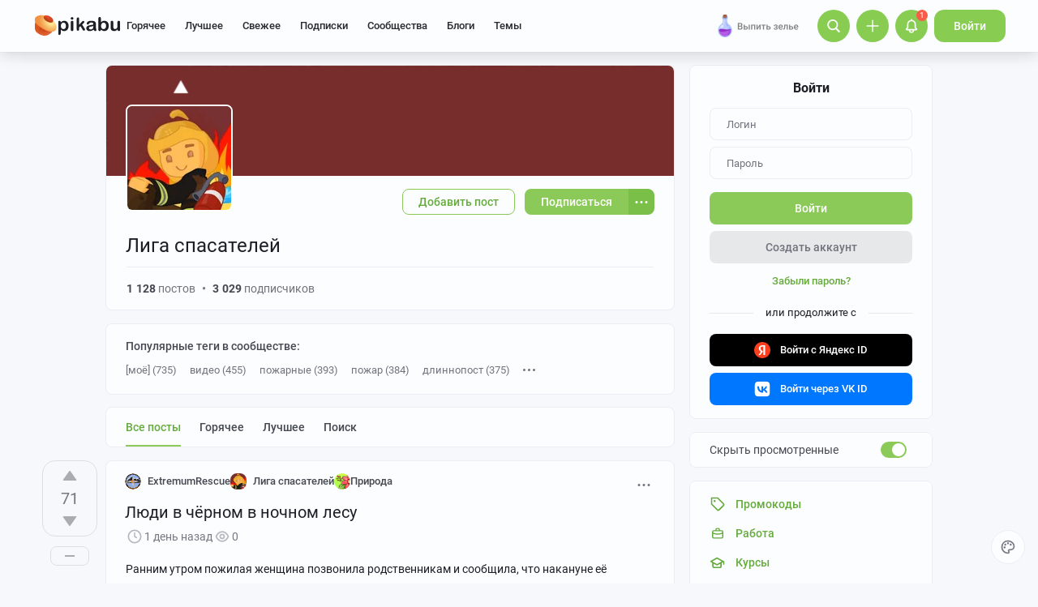

--- FILE ---
content_type: text/html; charset=windows-1251
request_url: https://pikabu.ru/community/rescuers
body_size: 53376
content:

			<!doctype html>
			<html lang="ru" class="dv no-svg no-js" dir="ltr">
			<head>
				<title>Лига спасателей - Все посты. Сообщества | Пикабу</title>
				<meta charset="windows-1251">
				<meta http-equiv="x-ua-compatible" content="ie=edge">
				<meta name="viewport" content="width=device-width, initial-scale=1">
				<meta name="description" content="Все посты в сообществе «Лига спасателей». Интересные посты и обсуждения в сообществе"><link rel="preload" as="image" fetchpriority="high" href="https://cs19.pikabu.ru/s/2026/01/30/13/6rkuxemc.webp">
<link rel="canonical" href="https://pikabu.ru/community/rescuers">
				<!--5e70yo7ib1jivlw5-->
				<meta property="fb:admins" content="100000072189793">
				<meta property="fb:app_id" content="586543721489673">
				<link rel="search" title="Пикабу" type="application/opensearchdescription+xml" href="https://pikabu.ru/api/osd/description.php">
				<link id="favicon" rel="shortcut icon" href="https://cs.pikabu.ru/assets/favicon.ico" type="image/x-icon">
				<link rel="apple-touch-icon" href="https://cs.pikabu.ru/assets/images/apple-touch-icon-60x60.png">
				<link rel="apple-touch-icon" sizes="76x76" href="https://cs.pikabu.ru/assets/images/apple-touch-icon-76x76.png">
				<link rel="apple-touch-icon" sizes="120x120" href="https://cs.pikabu.ru/assets/images/apple-touch-icon-120x120.png">
				<link rel="apple-touch-icon" sizes="152x152" href="https://cs.pikabu.ru/assets/images/apple-touch-icon-152x152.png">
				<link rel="alternate" type="application/rss+xml" title="RSS" href="/xmlfeeds.php?cmd=popular">
				<meta name="yandex-tableau-widget" content="logo=https://cs.pikabu.ru/assets/images/ya_tableau.png, color=#8ac858">
		<script type="text/javascript">!function(){var t=document.createElement("script");t.type="text/javascript",t.async=!0,t.src="https://vk.ru/js/api/openapi.js?169",t.onload=function(){VK.Retargeting.Init("VK-RTRG-1217519-1X1GE"),VK.Retargeting.Hit()},document.head.appendChild(t)}();</script><noscript><img src="https://vk.ru/rtrg?p=VK-RTRG-1217519-1X1GE" style="position:fixed; left:-999px;" alt=""/></noscript>
			<script>
				function loadAsyncScript(key, url, attrs = {}) {
					key = "script" + key;
					const script = document.createElement("script");
					script.async = true;
					script.src = url;
					for (const k in attrs) {
						script.setAttribute(k, attrs[k]);
					}
					window[key] = script;
					script.addEventListener("load", () => window[key + "Loaded"] = true);
					document.head.append(script);
				}
			</script>
		
			<meta property="article:author" content="https://www.facebook.com/pikabu.ru">
			<meta property="article:publisher" content="https://www.facebook.com/pikabu.ru">
			<meta property="og:type" content="website"/>
			<meta property="og:title" content="Сообщество «Лига спасателей»"/>
			<meta property="og:url" content="/community/rescuers"/>
			<meta property="og:image" content="https://cs10.pikabu.ru/images/community/1403/h_bg_1515761901114011083.png"/>
			<meta property="og:site_name" content="Пикабу"/>
		
				<meta property="og:description" content="Место не только для пожарных и спасателей, но и для тех, кому помогали, кого спасали, кто готов помочь."/>
			
			<meta name="msvalidate.01" content="5A4048C8FE214628224C740680B7A15C"/>
		<script type="application/ld+json">{"@context":"https:\/\/schema.org","@type":"WebPage","headline":"\u041b\u0438\u0433\u0430 \u0441\u043f\u0430\u0441\u0430\u0442\u0435\u043b\u0435\u0439 Community Page","url":"https:\/\/pikabu.ru\/community\/rescuers","thumbnailUrl":"https:\/\/cs10.pikabu.ru\/images\/community\/1403\/1537729655283847003.webp","dateCreated":"20170824T153305+03:00"}</script><script type="text/javascript">(function(){var T="pkb_theme";var h=document,E=h.documentElement,d=E.classList;function c(e,s,r){return e===s||e>s&&(r>=e&&r<1440||r>=0&&r<s)||e<s&&r>=e&&r<s}var _=[],M=function(){try{var e=JSON.parse(localStorage.getItem(T));if(e.v!==1)return;var s=e.d,r=e.s,o=e.f,i=e.to,n=new Date,a={};a.originalThemeObj=e,o=typeof o=="number"&&o<1440?o:null,i=typeof i=="number"&&i<1440?i:null,n=n.getHours()*60+n.getMinutes(),s&&(!r||o!==null&&i!==null&&c(o,i,n))&&(a.useDarkTheme=!0);var u=_.indexOf(e.t);return u>-1&&(a.theme=_[u]),a}catch(e){}},t=M(),l=window.matchMedia,f=l&&l("(prefers-color-scheme: dark)").matches;t&&t.theme&&E.setAttribute("data-theme",t.theme);var A;(A=t==null?void 0:t.originalThemeObj)!=null&&A.a&&E.setAttribute("data-theme-animations",!0);(t&&t.useDarkTheme||!t&&f)&&(E.setAttribute("data-theme-dark","true"),t||localStorage.setItem(T,JSON.stringify({d:!0})))})();</script><script type="application/json" class="app__config" data-entry="initParams">{"siteURL":"https:\/\/pikabu.ru\/","imgURL":"https:\/\/cs.pikabu.ru\/","uploadServerUrl":"https:\/\/u.pikabu.ru","uploadVideoServerUrl":"https:\/\/v.pikabu.ru","statUrl":"https:\/\/d.pikabu.ru","environment":225,"pageName":"community","pageRecordID":"","sessionID":"it73c1ra2sjpjmolocikvfgmcf","csrfToken":"24b9f4bc7944bb6b1591f87ab041a071","isStoryAnimPreview":true,"isCommAnimPreview":true,"isScrollTopBtn":true,"isNsfwStory":false,"isAjaxLoadMode":true,"isExpandedMode":true,"isFullStoryView":false,"uniqueBufferID":"3e42558981","maxCommentsBranchDepth":1,"filterName":"","isDeleted":false,"remainingRestoringDays":0,"maxImageFileSize":20971520,"swUrl":"\/sw.js","swVersion":"8034da5657c7","isAvailableMessageCommentsTyping":true,"is_client_error_catch":false,"isAvailableStoryViews":true,"isAvailableNewWaySaveVisits":true,"analyticsParameters":[],"tags_fold_mode":0,"showTopHotStory":false,"isVideoAutoplayMode":true,"isAdsDisabled":false,"isAdsDisableAllowed":false,"isConfirmed":false,"userFlags":0,"oauthLogin":"","providerName":"","isExternalReferer":true,"canShowSurvey":false,"aqpt":"79fed1cd80da7c96715e565ea403f336","isUserTopAuthor":false,"birthday_tasks":[""],"isStatisticsAvailable":false,"canSubscribeToPaidOptions":false,"hasPaidOptions":false,"subsCommentsCount":0,"isGoldenUser":false,"minStoryImgAspectRatioForMaxHeight":0.25,"websocketAddr":"wss:\/\/ws.pikabu.ru","userAchievementBalance":0,"isNsfwRestrictedCountry":false,"userID":0,"isSlowModeEnabled":false,"isNewUser":true,"canUseOneTapAuth":false,"isEmotionsEnabled":true,"emotionsTypesConfig":{"1":{"class":"laugh","is_for_moderator":0,"is_paid":0},"2":{"class":"angel","is_for_moderator":0,"is_paid":0},"3":{"class":"omg","is_for_moderator":0,"is_paid":0},"4":{"class":"sad","is_for_moderator":0,"is_paid":0},"5":{"class":"angry","is_for_moderator":0,"is_paid":0},"6":{"class":"100","is_for_moderator":0,"is_paid":0},"7":{"class":"applause","is_for_moderator":0,"is_paid":0},"8":{"class":"clown","is_for_moderator":0,"is_paid":0},"9":{"class":"crying","is_for_moderator":0,"is_paid":0},"10":{"class":"cute","is_for_moderator":0,"is_paid":0},"11":{"class":"dove","is_for_moderator":0,"is_paid":0},"12":{"class":"facepalm","is_for_moderator":0,"is_paid":0},"13":{"class":"fire","is_for_moderator":0,"is_paid":0},"14":{"class":"heartbreak","is_for_moderator":0,"is_paid":0},"15":{"class":"heartlike","is_for_moderator":0,"is_paid":0},"16":{"class":"lol","is_for_moderator":0,"is_paid":0},"17":{"class":"mod-ban","is_for_moderator":1,"is_paid":0},"18":{"class":"mod-check","is_for_moderator":1,"is_paid":0},"19":{"class":"mod-pikabu","is_for_moderator":1,"is_paid":0},"20":{"class":"mod-wait","is_for_moderator":1,"is_paid":0},"21":{"class":"mod-see","is_for_moderator":1,"is_paid":0},"22":{"class":"popcorn","is_for_moderator":0,"is_paid":0},"23":{"class":"stoneface","is_for_moderator":0,"is_paid":0},"24":{"class":"strawberry","is_for_moderator":0,"is_paid":0},"25":{"class":"wtf","is_for_moderator":0,"is_paid":0},"26":{"class":"poop","is_for_moderator":0,"is_paid":1},"27":{"class":"skull","is_for_moderator":0,"is_paid":1},"28":{"class":"holding-tears","is_for_moderator":0,"is_paid":1},"29":{"class":"praying","is_for_moderator":0,"is_paid":1},"30":{"class":"melting","is_for_moderator":0,"is_paid":1},"33":{"class":"rage","is_for_moderator":0,"is_paid":1},"34":{"class":"party","is_for_moderator":0,"is_paid":1},"35":{"class":"christmastree","is_for_moderator":0,"is_paid":0}},"commentLikeEmotionId":15,"emotionsMinStoryId":7209426,"LIMIT_MAX_BLOCKS_COUNT":300,"LIMIT_MAX_MEDIA_BLOCKS_COUNT":25,"LIMIT_IMAGES_BYTES":20971520,"limitSeriesPerUser":100,"limitStoriesInSeries":1000,"cloudTipsMode":1,"availableStoryBoosts":0,"maxStoryBoosts":2,"oauthError":0,"oauthErrorMessage":""}</script><link type="text/css" rel="stylesheet" href="https://cs.pikabu.ru/apps/ub/5.4.525/desktop/app.mo.css"><style>@font-face{font-family:Roboto;font-style:normal;font-weight:400;font-display:block;src:url(https://cs.pikabu.ru/apps/ub/5.0.1/desktop/style/roboto-regular.woff2)format("woff2")}@font-face{font-family:Roboto;font-style:italic;font-weight:400;font-display:block;src:url(https://cs.pikabu.ru/apps/ub/5.0.1/desktop/style/roboto-italic.woff2)format("woff2")}@font-face{font-family:Roboto;font-style:normal;font-weight:500;font-display:block;src:url(https://cs.pikabu.ru/apps/ub/5.0.1/desktop/style/roboto-500.woff2)format("woff2")}@font-face{font-family:Roboto;font-style:italic;font-weight:500;font-display:block;src:url(https://cs.pikabu.ru/apps/ub/5.0.1/desktop/style/roboto-500italic.woff2)format("woff2")}@font-face{font-family:Roboto;font-style:normal;font-weight:700;font-display:block;src:url(https://cs.pikabu.ru/apps/ub/5.4.81/desktop/style/roboto-bold.woff2)format("woff2")}@font-face{font-family:Roboto;font-style:italic;font-weight:700;font-display:block;src:url(https://cs.pikabu.ru/apps/ub/5.4.81/desktop/style/roboto-bold-italic.woff2)format("woff2")}@font-face{font-family:FontAwesome;font-display:block;src:url(https://cs.pikabu.ru/apps/ub/5.0.1/desktop/style/fontawesome.woff2)format("woff2");font-weight:400;font-style:normal}@font-face{font-family:Lato;font-style:normal;font-weight:400;font-display:block;src:url()format("woff2")}@font-face{font-family:Lato;font-style:italic;font-weight:400;font-display:block;src:url()format("woff2")}@font-face{font-family:Lato;font-style:normal;font-weight:500;font-display:block;src:url()format("woff2")}@font-face{font-family:Lato;font-style:italic;font-weight:500;font-display:block;src:url()format("woff2")}@font-face{font-family:Lato;font-style:normal;font-weight:700;font-display:block;src:url()format("woff2")}@font-face{font-family:Lato;font-style:italic;font-weight:700;font-display:block;src:url()format("woff2")}@font-face{font-family:Inter;font-style:normal;font-weight:400;font-display:block;src:url()format("woff2")}@font-face{font-family:Inter;font-style:italic;font-weight:400;font-display:block;src:url()format("woff2")}@font-face{font-family:Inter;font-style:normal;font-weight:500;font-display:block;src:url()format("woff2")}@font-face{font-family:Inter;font-style:italic;font-weight:500;font-display:block;src:url()format("woff2")}@font-face{font-family:Inter;font-style:normal;font-weight:700;font-display:block;src:url()format("woff2")}@font-face{font-family:Inter;font-style:italic;font-weight:700;font-display:block;src:url()format("woff2")}@font-face{font-family:Unbounded;font-weight:400;font-display:block;src:url(https://cs.pikabu.ru/apps/ub/5.3.828/desktop/style/unbounded-400.woff2)format("woff2")}@font-face{font-family:Unbounded;font-weight:700;font-display:block;src:url(https://cs.pikabu.ru/apps/ub/5.3.828/desktop/style/unbounded-700.woff2)format("woff2")}@font-face{font-family:Unbounded;font-weight:800;font-display:block;src:url(https://cs.pikabu.ru/apps/ub/5.3.828/desktop/style/unbounded-800.woff2)format("woff2")}</style><link rel="preload" as="script" href="https://cs.pikabu.ru/apps/ub/5.4.535/desktop/app.39242069a84a.mo.js"><link rel="preload" as="script" href="https://cs.pikabu.ru/apps/ub/5.4.486/desktop/vendors-editor.7397e3e8ac06.mo.js"><link rel="preload" as="script" href="https://cs.pikabu.ru/apps/ub/5.4.535/desktop/vendors.24d83f7f88c3.mo.js"><link rel="preload" as="script" href="https://cs.pikabu.ru/apps/ub/5.4.533/desktop/ui.8397a3eff48f.mo.js"><link rel="preload" as="font" type="font/woff2" crossorigin="anonymous" href="https://cs.pikabu.ru/apps/ub/5.0.1/desktop/style/roboto-regular.woff2"><link rel="preload" as="font" type="font/woff2" crossorigin="anonymous" href="https://cs.pikabu.ru/apps/ub/5.0.1/desktop/style/roboto-500.woff2"><link rel="preload" as="font" type="font/woff2" crossorigin="anonymous" href="https://cs.pikabu.ru/apps/ub/5.4.81/desktop/style/roboto-bold.woff2"><link rel="preload" as="script" href="https://cs.pikabu.ru/apps/ub/5.4.480/desktop/app.7d4c711ce970.mo.js"><script>loadAsyncScript("HeaderBidding", "https://yandex.ru/ads/system/header-bidding.js");</script>
				<script>
					window.YaHeaderBiddingSettings = {
						biddersMap: {"myTarget":"812207","buzzoola":"881100","adriver":"1144261","sape":"2058588","astralab":"2774317","videonow":"881099","betweenDigital":"812208","mediasniper":"2363733","otm":"1419740","alfasense":"1097220","hybrid":"3360626","bidvol":"3404683","nemedia":"3150573","smi2":"3477109","roxot":"3475001","adfox_yandex_adplay-adv":"3362215"},
						...{"adUnits":[{"code":"adfox_d_feed_all_postroll","sizes":[[700,400]],"bids":[{"bidder":"myTarget","params":{"placementId":"1592137"}},{"bidder":"sape","params":{"placementId":"914327"}},{"bidder":"buzzoola","params":{"placementId":"1284624"}}]},{"code":"adfox_d_feed_all_1","sizes":[[700,400]],"bids":[{"bidder":"myTarget","params":{"placementId":"1166715"}},{"bidder":"astralab","params":{"placementId":"67ebcfcf4e6965fa7b3171c4"}},{"bidder":"relap","params":{"placementId":"qDs75TT17hbsUVFR"}},{"bidder":"sape","params":{"placementId":"931683"}},{"bidder":"getintent","params":{"placementId":"215_V_pikabu.ru_D_Feed-top_700x400"}},{"bidder":"betweenDigital","params":{"placementId":"4618415"}},{"bidder":"Gnezdo","params":{"placementId":"350914"}},{"bidder":"videonow","params":{"placementId":"6690569"}},{"bidder":"buzzoola","params":{"placementId":"1252057"}},{"bidder":"astralab","params":{"placementId":"6551fdf95b907dfcc7dca181"}}]},{"code":"adfox_d_feed_all_2","sizes":[[700,400]],"bids":[{"bidder":"myTarget","params":{"placementId":"1166719"}},{"bidder":"sape","params":{"placementId":"931684"}},{"bidder":"astralab","params":{"placementId":"67ebcfda4e6965fa7b3171db"}},{"bidder":"getintent","params":{"placementId":"215_V_pikabu.ru_D_Feed-middle_700x400"}},{"bidder":"betweenDigital","params":{"placementId":"4618416"}},{"bidder":"Gnezdo","params":{"placementId":"350915"}},{"bidder":"videonow","params":{"placementId":"5745952"}},{"bidder":"buzzoola","params":{"placementId":"1252058"}},{"bidder":"astralab","params":{"placementId":"6551fecf5b907dfcc7dca186"}}]},{"code":"adfox_d_feed_all_3","sizes":[[700,400]],"bids":[{"bidder":"myTarget","params":{"placementId":"1166723"}},{"bidder":"betweenDigital","params":{"placementId":"4618417"}},{"bidder":"astralab","params":{"placementId":"67ebcfe54e6965fa7b3171f2"}},{"bidder":"sape","params":{"placementId":"931685"}},{"bidder":"getintent","params":{"placementId":"215_V_pikabu.ru_D_Feed-down_700x400"}},{"bidder":"Gnezdo","params":{"placementId":"350916"}},{"bidder":"videonow","params":{"placementId":"5746322"}},{"bidder":"buzzoola","params":{"placementId":"1252059"}},{"bidder":"astralab","params":{"placementId":"6551ffe35b907dfcc7dca18b"}}]},{"code":"adfox_d_feed_all_sidebar_1","sizes":[[300,600]],"bids":[{"bidder":"myTarget","params":{"placementId":"1492080"}},{"bidder":"hybrid","params":{"placementId":"6853f85770e7b2f9582ec2c8"}},{"bidder":"solta","params":{"placementId":"185-Fb3Yi"}},{"bidder":"getintent","params":{"placementId":"215_V_pikabu.ru_D_Feed_sidebar-top_300x600"}},{"bidder":"bidvol","params":{"placementId":"53589"}},{"bidder":"betweenDigital","params":{"placementId":"2492413"}},{"bidder":"adriver","params":{"placementId":"49:pikabu_300x600_1_D_gl"}},{"bidder":"Gnezdo","params":{"placementId":"350917"}},{"bidder":"mediasniper","params":{"placementId":"310001"}},{"bidder":"buzzoola","params":{"placementId":"1263711"}},{"bidder":"videonow","params":{"placementId":"8026592"}},{"bidder":"rtbhouse","params":{"placementId":"nAuoutQkhMRdJo5jPZTE"}},{"bidder":"otm","params":{"placementId":"518"}},{"bidder":"sape","params":{"placementId":"782942"}},{"bidder":"astralab","params":{"placementId":"65ca1c7ef1662124c92ac383"}},{"bidder":"mediatoday","params":{"placementId":"9859"}}]},{"code":"adfox_d_feed_all_sidebar_2","sizes":[[300,600]],"bids":[{"bidder":"myTarget","params":{"placementId":"1496580"}},{"bidder":"betweenDigital","params":{"placementId":"2492414"}},{"bidder":"getintent","params":{"placementId":"215_V_pikabu.ru_D_Feed-sidebar-middle_300x250"}},{"bidder":"bidvol","params":{"placementId":"53588"}},{"bidder":"roxot","params":{"placementId":"325f0c7b-ba8c-41c1-a498-5fce66cc3068"}},{"bidder":"solta","params":{"placementId":"185-Hf2Vw"}},{"bidder":"hybrid","params":{"placementId":"6853f86970e7b2f9582ec2ca"}},{"bidder":"adriver","params":{"placementId":"49:pikabu_300x600_2_D_gl"}},{"bidder":"Gnezdo","params":{"placementId":"350918"}},{"bidder":"mediasniper","params":{"placementId":"310002"}},{"bidder":"videonow","params":{"placementId":"8027945"}},{"bidder":"astralab","params":{"placementId":"65ce04d3f1662124c92ac3ea"}},{"bidder":"buzzoola","params":{"placementId":"1261223"}},{"bidder":"sape","params":{"placementId":"782943"}},{"bidder":"rtbhouse","params":{"placementId":"XA3rcocGjX9Bly6JOXPR"}},{"bidder":"otm","params":{"placementId":"519"}}]},{"code":"adfox_d_feed_all_sidebar_fix","sizes":[[300,600],[300,500],[300,400]],"bids":[{"bidder":"myTarget","params":{"placementId":"1000413"}},{"bidder":"videonow","params":{"placementId":"8028953"}},{"bidder":"roxot","params":{"placementId":"6f615727-9963-49d6-b30e-19a98ab0228b"}},{"bidder":"nemedia","params":{"placementId":"7664"}},{"bidder":"solta","params":{"placementId":"185-Ns0Vi"}},{"bidder":"getintent","params":{"placementId":"215_V_pikabu.ru_D_D-BC-300x600-fix_300x250"}},{"bidder":"bidvol","params":{"placementId":"53587"}},{"bidder":"hybrid","params":{"placementId":"6853f92c70e7b2f9582ec2dc"}},{"bidder":"Gnezdo","params":{"placementId":"350919"}},{"bidder":"mediasniper","params":{"placementId":"4641"}},{"bidder":"astralab","params":{"placementId":"65ce043bf1662124c92ac3e5"}},{"bidder":"adriver","params":{"placementId":"49:pikabu_300x600_fix_D_gl"}},{"bidder":"sape","params":{"placementId":"882559"}},{"bidder":"otm","params":{"placementId":"56793"}},{"bidder":"betweenDigital","params":{"placementId":"4739626"}},{"bidder":"buzzoola","params":{"placementId":"1262136"}}]}],"timeout":1000},
						callbacks: {
							onBidsReceived: (bids) => {
								 try {
									window.bidsList = window.Ya.headerBidding.getBidsReceived();
								} catch (e) {}
							}
						}
					};
				</script>
			
			<script>
			window.Ya || (window.Ya = {});
			window.yaContextCb = window.yaContextCb || [];
			window.Ya.adfoxCode || (window.Ya.adfoxCode = {});
			window.Ya.adfoxCode.hbCallbacks || (window.Ya.adfoxCode.hbCallbacks = []);
			</script>
			<script id="yandex-context-script"></script>
			<script type="text/javascript">
				window.addEventListener("load", () => {
					const script = document.getElementById("yandex-context-script");
					script.src = "https://yandex.ru/ads/system/context.js";
				});
			</script>
		
				<script id="yandex-video-script"></script>
				<script type="text/javascript">
					window.addEventListener("load", () => {
						const script = document.getElementById("yandex-video-script");
						script.src = "https://yandex.ru/ads/system/adsdk.js";
					});
				</script>
			
			<script>
				window.PkbAnalytics = {"source":3,"userID":0,"isNewUser":true,"sessionID":"it73c1ra2sjpjmolocikvfgmcf","experiments":{"ads_three_in_one_20250423":"B","blogs_label_20251028":"B","decrease_images_20250120":"B","pikabu_games_menu_20251204":"B","unauthorised_views_20250324":"B"},"unauthorizedId":"16752020879021526440","unauthorizedTs":1769913701,"gaClientId":""};
			</script>
		
			</head>
			<body>
				<script type="text/javascript">(()=>{"use strict";var e,r,t,o,n,a={},i={};function d(e){var r=i[e];if(void 0!==r)return r.exports;var t=i[e]={id:e,loaded:!1,exports:{}};return a[e].call(t.exports,t,t.exports,d),t.loaded=!0,t.exports}d.m=a,d.amdD=function(){throw new Error("define cannot be used indirect")},d.amdO={},e=[],d.O=(r,t,o,n)=>{if(!t){var a=1/0;for(s=0;s<e.length;s++){for(var[t,o,n]=e[s],i=!0,l=0;l<t.length;l++)(!1&n||a>=n)&&Object.keys(d.O).every((e=>d.O[e](t[l])))?t.splice(l--,1):(i=!1,n<a&&(a=n));if(i){e.splice(s--,1);var u=o();void 0!==u&&(r=u)}}return r}n=n||0;for(var s=e.length;s>0&&e[s-1][2]>n;s--)e[s]=e[s-1];e[s]=[t,o,n]},d.n=e=>{var r=e&&e.__esModule?()=>e.default:()=>e;return d.d(r,{a:r}),r},t=Object.getPrototypeOf?e=>Object.getPrototypeOf(e):e=>e.__proto__,d.t=function(e,o){if(1&o&&(e=this(e)),8&o)return e;if("object"==typeof e&&e){if(4&o&&e.__esModule)return e;if(16&o&&"function"==typeof e.then)return e}var n=Object.create(null);d.r(n);var a={};r=r||[null,t({}),t([]),t(t)];for(var i=2&o&&e;"object"==typeof i&&!~r.indexOf(i);i=t(i))Object.getOwnPropertyNames(i).forEach((r=>a[r]=()=>e[r]));return a.default=()=>e,d.d(n,a),n},d.d=(e,r)=>{for(var t in r)d.o(r,t)&&!d.o(e,t)&&Object.defineProperty(e,t,{enumerable:!0,get:r[t]})},d.f={},d.e=e=>Promise.all(Object.keys(d.f).reduce(((r,t)=>(d.f[t](e,r),r)),[])),d.u=e=>({111:"/apps/ub/5.4.430/desktop/vendors-hls",341:"/apps/ub/5.4.0/desktop/vendors-secondary",535:"/apps/ub/5.4.0/desktop/vendors-dash"}[e]+"."+{111:"252971e2fc04",341:"f9f59a4cfb03",535:"d4ca24021f2f"}[e]+".mo.js"),d.g=function(){if("object"==typeof globalThis)return globalThis;try{return this||new Function("return this")()}catch(e){if("object"==typeof window)return window}}(),d.hmd=e=>((e=Object.create(e)).children||(e.children=[]),Object.defineProperty(e,"exports",{enumerable:!0,set:()=>{throw new Error("ES Modules may not assign module.exports or exports.*, Use ESM export syntax, instead: "+e.id)}}),e),d.o=(e,r)=>Object.prototype.hasOwnProperty.call(e,r),o={},n="pikabu:",d.l=(e,r,t,a)=>{if(o[e])o[e].push(r);else{var i,l;if(void 0!==t)for(var u=document.getElementsByTagName("script"),s=0;s<u.length;s++){var f=u[s];if(f.getAttribute("src")==e||f.getAttribute("data-webpack")==n+t){i=f;break}}i||(l=!0,(i=document.createElement("script")).charset="utf-8",i.timeout=120,d.nc&&i.setAttribute("nonce",d.nc),i.setAttribute("data-webpack",n+t),i.src=e),o[e]=[r];var c=(r,t)=>{i.onerror=i.onload=null,clearTimeout(p);var n=o[e];if(delete o[e],i.parentNode&&i.parentNode.removeChild(i),n&&n.forEach((e=>e(t))),r)return r(t)},p=setTimeout(c.bind(null,void 0,{type:"timeout",target:i}),12e4);i.onerror=c.bind(null,i.onerror),i.onload=c.bind(null,i.onload),l&&document.head.appendChild(i)}},d.r=e=>{"undefined"!=typeof Symbol&&Symbol.toStringTag&&Object.defineProperty(e,Symbol.toStringTag,{value:"Module"}),Object.defineProperty(e,"__esModule",{value:!0})},d.nmd=e=>(e.paths=[],e.children||(e.children=[]),e),d.p="https://cs.pikabu.ru/",(()=>{d.b=document.baseURI||self.location.href;var e={658:0};d.f.j=(r,t)=>{var o=d.o(e,r)?e[r]:void 0;if(0!==o)if(o)t.push(o[2]);else if(658!=r){var n=new Promise(((t,n)=>o=e[r]=[t,n]));t.push(o[2]=n);var a=d.p+d.u(r),i=new Error;d.l(a,(t=>{if(d.o(e,r)&&(0!==(o=e[r])&&(e[r]=void 0),o)){var n=t&&("load"===t.type?"missing":t.type),a=t&&t.target&&t.target.src;i.message="Loading chunk "+r+" failed.\n("+n+": "+a+")",i.name="ChunkLoadError",i.type=n,i.request=a,o[1](i)}}),"chunk-"+r,r)}else e[r]=0},d.O.j=r=>0===e[r];var r=(r,t)=>{var o,n,[a,i,l]=t,u=0;if(a.some((r=>0!==e[r]))){for(o in i)d.o(i,o)&&(d.m[o]=i[o]);if(l)var s=l(d)}for(r&&r(t);u<a.length;u++)n=a[u],d.o(e,n)&&e[n]&&e[n][0](),e[n]=0;return d.O(s)},t=self.webpackChunkpikabu=self.webpackChunkpikabu||[];t.forEach(r.bind(null,0)),t.push=r.bind(null,t.push.bind(t))})()})();(function(){var n=document,C=n.documentElement,s=C.classList;s.remove("no-js");function c(){try{return eval("async () => {}"),!0}catch(o){return!1}}var b=c();function p(){return window.CSS?window.CSS.supports("color","var(--primary)"):!1}var l="pkb_svg",i="pkb_modern";var f=n.cookie,M=f.indexOf(i)===-1,S=f.indexOf(i+"=1")!==-1;function m(o,e){var r=new Date,T=(o?"1":"0")+(e?"1":"0");r.setMilliseconds(864e5),n.cookie="".concat(i,"=").concat(T,";expires=").concat(r.toUTCString())}M&&(S=c(),m(S,p()));S&&(window.onerror=function(){arguments[4]instanceof SyntaxError&&(m(!1,p()),n.location.reload())});function _(o){var e=5381,r=o.length;for(;r--;)e=e*33^o.charCodeAt(r);return e>>>0}var L=function(){try{return"localStorage"in window&&Boolean(window.localStorage)}catch(o){return!1}},a=L()?window.localStorage:void 0,d=typeof a!="undefined";var t=null,g=/^<svg(.*)svg>$/,E=function(){t&&(n.body.insertAdjacentHTML("afterbegin",t),s.remove("no-svg"))},O;d&&(t=((O=a)==null?void 0:O.getItem(l))||null,typeof t=="string"&&g.test(t)&&_(t)===685684813?E():t=null);if(!t){var o=new XMLHttpRequest,e="";/\bplb=1/.test(document.cookie)&&(e="https://pikabu.lh/staff/common/proxy-local-build/get_sprites.php?path="),o.open("GET",e+"https://cs.pikabu.ru/apps/ub/5.4.525/desktop/sprite.svg",!0),o.onload=function(){var r;o.status===200&&(t=o.responseText,g.test(t)&&(E(),d&&((r=a)==null||r.setItem(l,t))))},o.send()}var u=navigator.userAgent;(/MSIE (\d*[\d.]*)/.test(u)||/Trident\/.*rv:(\d+[\d.]*)/.test(u))&&s.add("ie");u.indexOf("Edge/")>0&&s.add("ms-edge")})();</script>
		
				<div class="app">
					<header class="header ">
		
			<style type="text/css">
				#adfox_156570562144159249 {
					width: 100%;
					overflow: hidden;
					display: block !important;
					visibility: visible !important;
					position:relative !important;
					max-height: 264px !important;
				}
				#adfox_156570562144159249 > div {
					position: relative !important;
					margin-bottom: -64px;
					height: 264px !important;
					width: 100% !important;
				}
				#adfox_156570562144159249 > div a {
					height: 100% !important;
					width: 100% !important;
					margin-left: 0 !important;
					left: 0 !important;
				}
				.header__main {
					position: relative;
				}
			</style>
			<div id="adfox_156570562144159249" class="external_branding"></div>
		
			<div class="header__main">
				<div class="header__inner">
		
			<div class="header__item header__logo">
				<div class="logo hint hint_bottom" aria-label="Зачем нужен комментарий для минусов?">
					<a class="logo__image" href="/"> <svg xmlns="http://www.w3.org/2000/svg" class="icon icon--ui__pikabu"><use xlink:href="#icon--ui__pikabu"></use></svg>
						<span class="logo__text"><svg xmlns="http://www.w3.org/2000/svg" class="icon icon--ui__logo-text"><use xlink:href="#icon--ui__logo-text"></use></svg></span>
					</a>
				</div>
			</div>
		
					<div class="header__wrapper">
						<div class="header__item header__menu">
							<div class="header-menu">
		<div class="header-menu__item" data-feed-key="hot"><a href="/">Горячее</a></div><div class="header-menu__item" data-feed-key="best"><a href="/best">Лучшее</a></div><div class="header-menu__item" data-feed-key="new"><a href="/new">Свежее</a></div>
			<div id="menu-subs" class="header-menu__item" data-feed-key="my_lent" data-analytics-params="{&quot;is_mark&quot;:&quot;0&quot;}">
				<a href="/subs">Подписки</a>
			</div>
		<div id="menu-communities" class="header-menu__item" data-feed-key="communities"><a href="/communities">Сообщества</a></div><div id="menu-companies" class="header-menu__item" data-feed-key="companies"><a href="/companies">Блоги</a></div><script type="application/json" class="app__config" data-entry="pinned-topics">[]</script>
			<div class="header-menu__item header-menu__item_topics" data-feed-key="topics">
				<a href="/themes">Темы</a>
			</div>
		
								<div class="header-menu__extra-wrapper">
									<div class="header-menu__extra"><svg xmlns="http://www.w3.org/2000/svg" class="icon icon--ui__extra"><use xlink:href="#icon--ui__extra"></use></svg></div>
								</div>
							</div>
						</div>
						<!--noindex-->
						<div class="header__item header__right-menu">
							<div class="header-right-menu">
		
				<!--noindex-->
				<a data-promo-id="" id="specials" href="https://ads.adfox.ru/260477/goLink?p1=cnpjl&amp;p2=frfe&amp;p5=bhiynq&amp;pr=%rand%" style="position:relative;display:inline-block;margin-right:15px;width:118px;top:3px;max-height:44px;" target="_blank" rel="nofollow noopener" class="promo-button">
					<img style="position:absolute; width:1px; height:1px;" src="">
					<img src="https://cs17.pikabu.ru/s/2025/08/26/14/2edvlj6h.png" style="max-height:40px;max-width:100%;">
				</a>
				<!--/noindex-->
			
							<div class="header-right-menu__item header-right-menu__search">
								<svg xmlns="http://www.w3.org/2000/svg" class="icon icon--ui-kit__search_m"><use xlink:href="#icon--ui-kit__search_m"></use></svg>
							</div>
		<a href="/add" class="header-right-menu__item header-right-menu__add button_add" data-type="header"><svg xmlns="http://www.w3.org/2000/svg" class="icon icon--ui-kit__plus_m"><use xlink:href="#icon--ui-kit__plus_m"></use></svg></a>
							<a href="/information/welcome" class="header-right-menu__item header-right-menu__notification">
								<svg xmlns="http://www.w3.org/2000/svg" class="icon icon--ui-kit__notifications_m"><use xlink:href="#icon--ui-kit__notifications_m"></use></svg>
							</a>
							<button class="pkb-normal-btn header-right-menu__login-button">
								Войти
							</button>
			
							</div>
						</div>
						<!--/noindex-->
					</div>
				</div>
			</div>
			<div class="header__sticky-filter"></div>
			<div class="header__messages">
		
				</div>
			</header>
			<script>
				if (["zalipaka.icu","picabu.cfd"].includes(location.host) && location.hash !== "#allow") {
					document.body.innerHTML = "<h1>Внимание! Это фишинговый сайт, не вводите в нем свои личные данные!</h1>";
					document.close();
				}
			</script>
		
			<div class="app__inner">
		
					<div class="sidebar sidebar_right">
						<aside class="sidebar__inner">
			
			
			<span class="auth__error auth__error_top"></span>
			<div class="sidebar-block sidebar-block_border" data-step="signin">
		
				<div class="tabs sidebar-auth">
					<div class="tabs__container">
						<div class="tabs__tab tabs__tab_visible auth" data-id="signin">
							<div class="auth__header">Войти</div>
							<div class="auth__content">
								<form method="post" action="javascript:void 0;" novalidate id="signin-form">
									<input type="hidden" name="mode" value="login"/>
									<div class="auth__field auth__field-input">
										<div class="input input_medium"><input class="input__input" type="text" name="username" autocapitalize="none" autocorrect="off" autocomplete="username" required minlength="3" maxlength="40" placeholder="Логин" tabindex="0"/></div>
									</div>
									<div class="auth__field auth__field-input">
										<div class="input input_medium"><input class="input__input" type="password" name="password" autocomplete="password" required minlength="3" maxlength="160" placeholder="Пароль" tabindex="0"/></div>
									</div>
									<div class="auth__field"><div class="auth__captcha" style="display: none;"></div></div>
									<div class="auth__field"><div class="auth__captcha_v3" style="display: none;"></div></div>
									<div class="auth__field"><span class="auth__error"></span></div>
									<div class="auth__field auth__field_firstbtn"><button type="submit" class="button_success button_width_100">Войти</button></div>
									<div class="auth__field auth__field_lastbtn">
										<button class="button_gray button_width_100" data-role="route" data-to="signup">Создать аккаунт</button>
									</div>
									<div class="auth__field">
										<span class="auth__forget" data-role="route" data-to="forget">Забыли пароль?</span>
									</div>
									<div class="section-hr">
										<div class="section-hr__title">
											<span>или продолжите с</span>
										</div>
									</div>
								</form>
							</div>
						</div>
						<div class="tabs__tab auth" data-id="signup">
							<div class="auth__header">Создать аккаунт</div>
							<div class="auth__content">
								<form method="POST" action="javascript:void 0;" autocomplete="off" novalidate>
									<!--input type="hidden" name="mode" value="auth"-->
									<div class="auth__field auth__field-input">
										<div class="input input_medium">
											<input class="input__input" type="email" autocomplete="on" name="email" placeholder="E-mail"/>
										</div>
									</div>
									<div class="auth__field auth__field-input">
										<div class="input input_medium"><input class="input__input" type="text" autocomplete="on" name="username" required minlength="4" maxlength="16" placeholder="Никнейм на Пикабу *"/></div>
									</div>
									<div class="auth__field auth__field-input">
										<div class="input input_box input_medium" data-role="auth">
											<span class="input__box">
												<input class="input__input" type="password" data-role="password" name="password" autocomplete="new-password" required minlength="6" maxlength="160" placeholder="Пароль *"/>
											</span>
										</div>
									</div>
									<div class="auth__field auth__field_agreements auth__field_modal">
										Регистрируясь, я&nbsp;даю согласие на&nbsp;<a href="/information/consent" data-type="agreement" target="_blank">обработку данных</a> и&nbsp;<a href="http://pikabu.ru/go/sub_email" target="_blank">условия почтовых рассылок</a>.
									</div>
									<div class="auth__field"><div class="auth__captcha"></div></div>
									<div class="auth__field"><div class="auth__captcha_v3"></div></div>
									<div class="auth__field"><span class="auth__error"></span></div>
									<div class="auth__field auth__field_firstbtn"><button type="submit" class="button_success button_width_100">Создать аккаунт</button></div>
									<div class="auth__field">
										<button class="button_gray button_width_100" data-role="route" data-to="signin">У меня уже есть аккаунт</button>
									</div>
									<div class="section-hr">
										<div class="section-hr__title">
											<span>или</span>
										</div>
									</div>
								</form>
							</div>
						</div>
						
			<div class="tabs__tab auth" data-id="forget">
				<div class="auth__header">Восстановление пароля</div>
				<div class="auth__content">
					<form method="POST" action="javascript:void 0;" novalidate>
						<input type="hidden" name="action" value="request"/>
						<div class="auth__field auth__field-input">
							<div class="input input_medium">
								<input name="contact" class="input__input" required type="text" placeholder="E-mail или телефон"/>
							</div>
						</div>
						<div class="auth__field"><span class="auth__error"></span></div>
						<div class="auth__field auth__field_firstbtn"><button type="submit" class="button_success button_width_100 auth__submit">Восстановить</button></div>
						<div class="auth__field"><button class="button_gray button_width_100" data-role="route" data-to="signin">Войти</button></div>
					</form>
				</div>
			</div>
			<div class="tabs__tab auth" data-id="change-password">
				<div class="auth__header">Восстановление пароля</div>
				<div class="auth__content">
				<form method="POST" action="javascript: void(0);" novalidate>
					<div class="auth__field auth__field-input">
						<div class="input input_medium" data-type="code">
							<input class="input__input" type="text" autocomplete="off" name="code" required minlength="4" maxlength="4" placeholder="Код из СМС">
						</div>
					</div>
					<div class="auth__field auth__field-input">
						<div class="input input_medium" data-type="password">
							<input class="input__input" type="password" data-role="password" name="password" autocomplete="new-password" required minlength="6" maxlength="160" placeholder="Новый пароль">
						</div>
					</div>
					<div class="auth__field auth__field-input">
						<div class="input input_medium" data-type="password2">
							<input class="input__input" type="password" data-role="password" name="password2" autocomplete="new-password" required minlength="6" maxlength="160" placeholder="Пароль еще раз">
						</div>
					</div>
					<div class="auth__field"><span class="auth__error"></span></div>
					<div class="auth__field auth__field_firstbtn auth__field_submit"><button type="submit" class="button_success button_width_100 auth__submit">Подтвердить</button></div>
					<div class="auth__field">
						<a href="tg://resolve?domain=pikabu_access_code_bot&start=" target="_blank" class="auth__tlg-link">Получить код в Telegram</a>
						<span class="hint auth__tlg-hint" aria-label="Для получения кода, на данном устройстве должно быть установлено приложение &laquo;Телеграм&raquo;"><svg xmlns="http://www.w3.org/2000/svg" class="icon icon--ui__info icon--ui__info_table-row"><use xlink:href="#icon--ui__info"></use></svg></span>
					</div>
				</form>
				</div>
			</div>
		
					</div>
				</div>
				<div class="auth auth_smallmargin" data-hidden-for="forget">
					
			<div class="auth__providers">
				
			<a href="https://pikabu.ru/oauth.php?type=ya" class="auth__provider social-icon_color social-icon_wide" data-role="ya">
				<span class="auth__provider-logo"><svg xmlns="http://www.w3.org/2000/svg" class="icon icon--social__ya icon--social__ya_tool"><use xlink:href="#icon--social__ya"></use></svg></span>
				<span class="auth__provider-text">Войти с Яндекс ID</span>
			</a>
			<a href="https://pikabu.ru/oauth.php?type=vk" class="auth__provider social-icon_color social-icon_wide" data-role="vk">
				<span class="auth__provider-logo"><svg xmlns="http://www.w3.org/2000/svg" class="icon icon--social__vkid icon--social__vkid_tool"><use xlink:href="#icon--social__vkid"></use></svg></span>
				<span class="auth__provider-text">Войти через VK ID</span>
			</a>
			</div>
		
				
				</div>
			</div>
		
			<div class="sidebar-block sidebar-block_border sidebar-filters">
				<div class="menu menu_vertical menu-filters ">
					
					
				<label class="menu__item">
					<span>Скрыть просмотренные</span>
					<span class="checkbox checkbox_switch checkbox_checked" data-name="hide-viewed">
						<input type="checkbox" value="1" checked style="display: none;"/>
					</span>
				</label>
					
					
					
					
				</div>
			</div>
			<div class="sidebar-block sidebar-block_border sidebar-block-links">
				<div class="sidebar-block__content menu menu_vertical menu_promo-sidebar"><a href="https://promokod.pikabu.ru/?utm_source=pikabu&utm_medium=sidebar_button&utm_content=promokodi" target="_blank" class="menu__item" data-button="promo_codes"><svg xmlns="http://www.w3.org/2000/svg" class="icon icon--ui__tag"><use xlink:href="#icon--ui__tag"></use></svg><span>Промокоды</span></a><a href="https://vacancies.pikabu.ru/?utm_source=sidebar2_dv" target="_blank" class="menu__item" data-button="vacancies"><svg xmlns="http://www.w3.org/2000/svg" class="icon icon--ui__office-bag"><use xlink:href="#icon--ui__office-bag"></use></svg><span>Работа</span></a><a href="https://education.pikabu.ru/?utm_source=pikabu&utm_medium=sidebar_button" target="_blank" class="menu__item" data-button="courses"><svg xmlns="http://www.w3.org/2000/svg" class="icon icon--ui__mortarboard"><use xlink:href="#icon--ui__mortarboard"></use></svg><span>Курсы</span></a><a href="https://special.pikabu.ru/mediakit/?utm_source=sidebar_dv" target="_blank" class="menu__item" data-button="mediakit"><svg xmlns="http://www.w3.org/2000/svg" class="icon icon--ui__ic_fire"><use xlink:href="#icon--ui__ic_fire"></use></svg><span>Реклама</span></a><a href="https://games.pikabu.ru/?utm_source=pikabu&utm_medium=sidebar_button&utm_content=games" target="_blank" class="menu__item" data-button="games"><svg xmlns="http://www.w3.org/2000/svg" class="icon icon--ui__gamepad"><use xlink:href="#icon--ui__gamepad"></use></svg><span>Игры</span></a><a href="https://games.pikabu.ru/payment/steam?utm_source=pikabu&utm_medium=sidebar_button&utm_content=steam" target="_blank" class="menu__item" data-button="steam"><svg xmlns="http://www.w3.org/2000/svg" class="icon icon--ui__card"><use xlink:href="#icon--ui__card"></use></svg><span>Пополнение Steam</span></a>	</div>
			</div>
			<div class="sidebar-block sidebar-block_border community-info-block" data-type="about">
				<div class="sidebar-block__header">
					<h4>О сообществе</h4> <a href="/communities/all">сообщества</a>
				</div>
				<div class="community-info-block__content">
					<div class="community">
						<div class="community-avatar"><img src="https://cs10.pikabu.ru/images/community/1403/1537729655283847003.webp" alt=""></div>
						<div class="community__wrapper">
							<div class="community__title">Лига спасателей</div>
							<div class="community__information">
								<span><b>1&emsp14;128</b> постов</span> <span>•</span> <span><b>3&emsp14;029</b> подписчиков</span>
							</div>
						</div>
					</div>
                </div>
                <div class="community-info-block__content">
		
			<span class="" data-link="rescuers" data-role="subscribe" data-type="community" data-id="597" data-name="Лига спасателей" data-avatar="https://cs10.pikabu.ru/images/community/1403/1537729655283847003.webp" data-analytics-type="" data-actions=",ignore-list,ignore" data-is-ignored="false" data-is-subscribed="false" data-wide="true" data-css-class="">
			</span>
		
				</div>
		
				<div class="community-info-block__content">
			
					<div class="community-info-block__descriptions"><p>Место не только для пожарных и спасателей, но и для тех, кому помогали, кого спасали, кто готов помочь.</p></div>
				
				</div>
			<div class="community-info-block__content">
				<h4>Управление сообществом</h4><a class="user" data-profile="true" data-name="follzod" href="https://pikabu.ru/@follzod"><span class="avatar avatar_small"><img src="https://cs6.pikabu.ru/avatars/1402/l1402496-815755153.png" alt="Аватар пользователя follzod"></span><span class="user__nick">follzod</span> <span class="caption">Администратор</span></a></div><div class="community-info-block__content">
				<h4>Популярные авторы</h4><a class="user" data-profile="true" data-name="ExtremumRescue" href="https://pikabu.ru/@ExtremumRescue"><span class="avatar avatar_small"><img src="https://cs15.pikabu.ru/avatars/10377/l10377754-476612922.png" alt="Аватар пользователя ExtremumRescue"></span><span class="user__nick">ExtremumRescue</span> <span class="caption"></span></a></div>
			</div>
		<div class="sidebar-block sidebar-block_placeholder sidebar-banner-300x250"><div id="adfox_d_feed_all_sidebar_1" data-code="{p1:&quot;cyfql&quot;,p2:&quot;hbee&quot;}" style="width:100%"></div><script type="text/javascript">(function(d) {
	if (!window.scriptHeaderBidding) {
	loadAsyncScript("HeaderBidding", "https://yandex.ru/ads/system/header-bidding.js");
}
	var c = document.getElementById("adfox_d_feed_all_sidebar_1");
	if (!c) return;
	var p = c.parentElement;
	window.s = d.createElement("script");
s.type = "lazy-js";
s.setAttribute("data-target-id", "adfox_d_feed_all_sidebar_1");
s.setAttribute("data-closest", ".story, .sidebar-block, .section_padding_none");
s.setAttribute("data-distance", "3000");s.innerHTML = "(function () {\n\tconst f = function () {\n\t\tif (0 && !window.adfoxBlocksData) {\n\twindow.adfoxBlocksData = [];\n}\ntry {\n\twindow.adRequests = (window.adRequests || new Set()).add(\"adfox_d_feed_all_sidebar_1\");\n\twindow.postMessage({event: \"pkb:adfox-request\", id: \"adfox_d_feed_all_sidebar_1\"});\n\n\twindow.yaContextCb.push(()=>{\n\t\tYa.adfoxCode.create({\n\t\t\townerId: 260477,\n\t\t\tcontainerId: \"adfox_d_feed_all_sidebar_1\",\n\t\t\tparams: {p1:\"cyfql\",p2:\"hbee\"},\n\t\t\tonRender: () => {\n\t\t\t\tconst adId = adfox_d_feed_all_sidebar_1.id;\n\t\t\t\twindow.adInfoStorage = (window.adInfoStorage || new Set()).add(adId);\n\t\t\t},\n\t\t\tonLoad: (data) => {\n\t\t\t\tif (0) {\n\t\t\t\t\twindow.adfoxBlocksData.push(data);\n\t\t\t\t}\n\t\t\t\tif (!window.adfoxBlocks) {\n\t\t\t\t\twindow.adfoxBlocks = {};\n\t\t\t\t}\n\t\t\t\twindow.adfoxBlocks[adfox_d_feed_all_sidebar_1.id] = {\n\t\t\t\t\ttype: data.bundleName,\n\t\t\t\t\tcampaignId: data.campaignId || 0,\n\t\t\t\t};\n\t\t\t\twindow.postMessage({event: \"pkb:adfox-load\", id: \"adfox_d_feed_all_sidebar_1\"});\n\t\t\t}\n\t\t});\n\t});\n} catch (e) {\n\tconsole.error(e);\n}\n\t\t\n\t};\n\twindow.scriptHeaderBidding && !window.scriptHeaderBiddingLoaded\n\t\t? window.scriptHeaderBidding.addEventListener(\"load\", f)\n\t\t: f();\n})();";
p.appendChild(s);window.postMessage({event: "pkb:lazy-script-init"});
})(document);</script>
			</div>
		
			<section class="sidebar-block sidebar-block_border sidebar-block_no-padding">
		
			<article class="sidebar-game">
				<a class="sidebar-game__header" target="_blank" href="https://games.pikabu.ru?utm_source=pikabu&utm_medium=block-in-sidebar&utm_content=titile-click">
					<span class="sidebar-game__icon"><svg xmlns="http://www.w3.org/2000/svg" class="icon icon--ui-kit__pikabu-pixel_m"><use xlink:href="#icon--ui-kit__pikabu-pixel_m"></use></svg></span>
					<span class="sidebar-game__title">
						<span class="sidebar-game__title-text">Пикабу Игры</span>
						<span class="sidebar-game__title-subtext">+1000 бесплатных онлайн&nbsp;игр</span>
					</span>
				</a>
				<a target="_blank" href="https://games.pikabu.ru/game/bashnya?utm_source=pikabu&utm_medium=block-in-sidebar&utm_content=game-click" class="sidebar-game__link">
					<img class="sidebar-game__img" src="https://cs19.pikabu.ru/s/games_showcase/2025/09/01/10/ojlexwet_lg.webp" alt="Управляйте маятником, чтобы построить самую высокую (и устойчивую) башню из падающих сверху постов. Следите за временем на каждый бросок по полоске справа: если она закончится, пост упадет мимо башни.">
					<div class="sidebar-game__info">
						<p class="sidebar-game__name">Башня</p>
						<p class="sidebar-game__genres">Аркады, Строительство, На ловкость</p>
					</div>
				</a>

				<footer class="sidebar-game__footer">
					<a target="_blank" href="https://games.pikabu.ru/game/bashnya?utm_source=pikabu&utm_medium=block-in-sidebar&utm_content=playbutton-click" class="pkb-normal-btn pkb-normal-btn_small pkb-normal-btn_wide">
						Играть
					</a>
				</footer>
			</article>
		
			</section>
		<div class="sidebar-block sidebar-block_placeholder sidebar-block_half"><div id="adfox_d_feed_all_sidebar_2" data-code="{p1:&quot;cyfqm&quot;,p2:&quot;hbee&quot;}" style="width:100%"></div><script type="text/javascript">(function(d) {
	if (!window.scriptHeaderBidding) {
	loadAsyncScript("HeaderBidding", "https://yandex.ru/ads/system/header-bidding.js");
}
	var c = document.getElementById("adfox_d_feed_all_sidebar_2");
	if (!c) return;
	var p = c.parentElement;
	window.s = d.createElement("script");
s.type = "lazy-js";
s.setAttribute("data-target-id", "adfox_d_feed_all_sidebar_2");
s.setAttribute("data-closest", ".story, .sidebar-block, .section_padding_none");
s.setAttribute("data-distance", "3000");s.innerHTML = "(function () {\n\tconst f = function () {\n\t\tif (0 && !window.adfoxBlocksData) {\n\twindow.adfoxBlocksData = [];\n}\ntry {\n\twindow.adRequests = (window.adRequests || new Set()).add(\"adfox_d_feed_all_sidebar_2\");\n\twindow.postMessage({event: \"pkb:adfox-request\", id: \"adfox_d_feed_all_sidebar_2\"});\n\n\twindow.yaContextCb.push(()=>{\n\t\tYa.adfoxCode.create({\n\t\t\townerId: 260477,\n\t\t\tcontainerId: \"adfox_d_feed_all_sidebar_2\",\n\t\t\tparams: {p1:\"cyfqm\",p2:\"hbee\"},\n\t\t\tonRender: () => {\n\t\t\t\tconst adId = adfox_d_feed_all_sidebar_2.id;\n\t\t\t\twindow.adInfoStorage = (window.adInfoStorage || new Set()).add(adId);\n\t\t\t},\n\t\t\tonLoad: (data) => {\n\t\t\t\tif (0) {\n\t\t\t\t\twindow.adfoxBlocksData.push(data);\n\t\t\t\t}\n\t\t\t\tif (!window.adfoxBlocks) {\n\t\t\t\t\twindow.adfoxBlocks = {};\n\t\t\t\t}\n\t\t\t\twindow.adfoxBlocks[adfox_d_feed_all_sidebar_2.id] = {\n\t\t\t\t\ttype: data.bundleName,\n\t\t\t\t\tcampaignId: data.campaignId || 0,\n\t\t\t\t};\n\t\t\t\twindow.postMessage({event: \"pkb:adfox-load\", id: \"adfox_d_feed_all_sidebar_2\"});\n\t\t\t}\n\t\t});\n\t});\n} catch (e) {\n\tconsole.error(e);\n}\n\t\t\n\t};\n\twindow.scriptHeaderBidding && !window.scriptHeaderBiddingLoaded\n\t\t? window.scriptHeaderBidding.addEventListener(\"load\", f)\n\t\t: f();\n})();";
p.appendChild(s);window.postMessage({event: "pkb:lazy-script-init"});
})(document);</script>
			</div>
		
			<div class="sidebar-block sidebar-block_border sidebar-public-ratings">
				<div class="sidebar-block__header">
					<h4>Топ прошлой недели</h4>
				</div>
				<div class="sidebar-block__content">
					<ul class="sidebar-public-ratings__list">
					
							<li class="sidebar-public-ratings__item">
								<span class="sidebar-public-ratings__avatar avatar avatar_small">
									<span class="avatar__inner">
										<img src="https://cs17.pikabu.ru/s/2025/04/23/14/igofl6ms.webp" alt="dialectic.club" loading="lazy">
										</span>
								</span>
								<span class="sidebar-public-ratings__details">
									<span class="sidebar-public-ratings__name">
										<a href="/@dialectic.club" class="user__nick" target="_blank" data-profile="true" data-name="dialectic.club" data-id="10584738" data-analytics-type="sidebar_top_authors">
											<span>dialectic.club</span>
										</a>
									</span>
									<span class="sidebar-public-ratings__count">18 постов</span>
								</span>
							</li>
							<li class="sidebar-public-ratings__item">
								<span class="sidebar-public-ratings__avatar avatar avatar_small">
									<span class="avatar__inner">
										<img src="https://cs18.pikabu.ru/s/2025/12/09/13/zgxrc4jb.webp" alt="Animalrescueed" loading="lazy">
										</span>
								</span>
								<span class="sidebar-public-ratings__details">
									<span class="sidebar-public-ratings__name">
										<a href="/@Animalrescueed" class="user__nick" target="_blank" data-profile="true" data-name="Animalrescueed" data-id="2534152" data-analytics-type="sidebar_top_authors">
											<span>Animalrescueed</span>
										</a>
									</span>
									<span class="sidebar-public-ratings__count">41 пост</span>
								</span>
							</li>
							<li class="sidebar-public-ratings__item">
								<span class="sidebar-public-ratings__avatar avatar avatar_small">
									<span class="avatar__inner">
										<img src="https://cs13.pikabu.ru/avatars/8982/s8982685-1085144507.png" alt="allhighter28" loading="lazy">
										</span>
								</span>
								<span class="sidebar-public-ratings__details">
									<span class="sidebar-public-ratings__name">
										<a href="/@allhighter28" class="user__nick" target="_blank" data-profile="true" data-name="allhighter28" data-id="8982685" data-analytics-type="sidebar_top_authors">
											<span>allhighter28</span>
										</a>
									</span>
									<span class="sidebar-public-ratings__count">62 поста</span>
								</span>
							</li>
					</ul>
					<a href="/top/authors" target="_blank">Посмотреть весь топ</a>
				</div>
			</div>
		
			<div class="sidebar-block sidebar-block_border sidebar-block_mail email-block">
				<div class="sidebar-block__email-info">
					<div class="sidebar-block__email-icon">
						<svg xmlns="http://www.w3.org/2000/svg" class="icon icon--ui__email"><use xlink:href="#icon--ui__email"></use></svg>
					</div>
					<p class="sidebar-block__email-title">
						Лучшие посты недели
					</p>
					<div class="sidebar-block__email-close email-form_close">
						<svg xmlns="http://www.w3.org/2000/svg" class="icon icon--ui__close icon--ui__close_subscribe-email"><use xlink:href="#icon--ui__close"></use></svg>
					</div>
				</div>
				<div class="sidebar-block__email email-form_block">
					<form class="sidebar-block__email-form">
						<p class="sidebar-block__email-text">Рассылка Пикабу: отправляем самые рейтинговые материалы за 7 дней <span>&#128293;</span></p>
						<div class="input input_box" data-email="">
							<div class="input__box">
								<input class="input__input sidebar-block__email-input" value="" type="text" name="email" placeholder="Укажите E-mail"/>
							</div>
							<button class="button button_success">подписаться</button>
						</div>
						<p class="sidebar-block__email-text sidebar-block__email-text_small">
							Нажимая &laquo;Подписаться&raquo;, я&nbsp;даю согласие на&nbsp;<a href="https://pikabu.ru/information/consent" target="_blank">обработку данных</a> и&nbsp;<a href="http://pikabu.ru/go/sub_email" target="_blank">условия почтовых рассылок</a>.</p>
					</form>
				</div>
				<div class="sidebar-block__email-done email-form_done">
					<div class="sidebar-block__email-info">
						<p class="sidebar-block__email-text">
							Спасибо, что подписались!<br> Пожалуйста, проверьте почту <span>&#128522;</span>
						</p>
					</div>
					<div class="sidebar-block__email-image">
						<svg xmlns="http://www.w3.org/2000/svg" class="icon icon--ui__email-done"><use xlink:href="#icon--ui__email-done"></use></svg>
					</div>
				</div>
			</div>
		
			<div class="sidebar-block sidebar-block_border sidebar-block-links sidebar-footer">
				<div class="sidebar-block__content">
					<div class="sidebar-block-links__group">
						<div class="sidebar-block-links__col">
							<a id="sidebar-help-link" href="/go/help_main" data-name="help">Помощь</a>
							<a href="/go/rules" data-name="rules">Кодекс Пикабу</a>
							<a href="/crew" data-name="crew">Команда Пикабу</a>
							<a href="/applications" data-role="app-link" data-type="upload_app_landing">Моб. приложение</a>
						</div>
						<div class="sidebar-block-links__col">
							<a href="/go/rules-sn" data-name="pikabu_rules">Правила соцсети</a>
							<a href="/go/rules_rt" data-name="pikabu_rules_rt">О рекомендациях</a>
							<a href="/information/company" data-name="company">О компании</a>
						</div>
					</div>
					<div class="sidebar-block-links__group">
						<div class="sidebar-block-links__col">
							<a href="https://promokod.pikabu.ru/shops/biggeek?utm_source=pikabu&utm_medium=sidebar&utm_campaign=biggeek" target="_blank" data-button="promocodes-biggeek">Промокоды Биг Гик</a>
							<a href="https://promokod.pikabu.ru/shops/lamoda?utm_source=pikabu&utm_medium=sidebar&utm_campaign=lamoda" target="_blank" data-button="promocodes-lamoda">Промокоды Lamoda</a>
							<a href="https://promokod.pikabu.ru/shops/mvideo?utm_source=pikabu&utm_medium=sidebar&utm_campaign=mvideo" target="_blank" data-button="promocodes-mvideo">Промокоды МВидео</a>
							<a href="https://promokod.pikabu.ru/shops/market-yandex?utm_source=pikabu&utm_medium=sidebar&utm_campaign=market-yandex" target="_blank" data-button="promocodes-yandex-market">Промокоды Яндекс Маркет</a>
							<a href="https://promokod.pikabu.ru/shops/5ka?utm_source=pikabu&utm_medium=sidebar&utm_campaign=5ka" target="_blank" data-button="promocodes-5ka">Промокоды Пятерочка</a>
							<a href="https://promokod.pikabu.ru/shops/aroma-butik?utm_source=pikabu&utm_medium=sidebar&utm_campaign=aroma-butik" target="_blank" data-button="promocodes-aroma-butik">Промокоды Aroma Butik</a>
							<a href="https://promokod.pikabu.ru/shops/travel-yandex?utm_source=pikabu&utm_medium=sidebar&utm_campaign=travel-yandex" target="_blank" data-button="promocodes-travel-yandex">Промокоды Яндекс Путешествия</a>
							<a href="https://promokod.pikabu.ru/shops/eda-yandex?utm_source=pikabu&utm_medium=sidebar&utm_campaign=eda" target="_blank" data-button="promocodes-yandex-eda">Промокоды Яндекс Еда</a>
							<a href="https://postila.ru/?utm_source=pikabu&utm_medium=sidebar&utm_campaign=postila" target="_blank" data-button="postila">Постила</a>
							<a href="https://www.sports.ru/football/match/?utm_source=pikabu&utm_medium=sidebar&utm_campaign=match" target="_blank" data-button="sports-ru">Футбол сегодня</a>
						</div>
					</div>
					<div class="sidebar-block-links__footer">
						<div class="sidebar-block-links__social">
							<a class="pkb-btn-social-icon pkb-btn-social-icon_vk" target="_blank" href="https://vk.ru/pikabu"><svg xmlns="http://www.w3.org/2000/svg" class="icon icon--ui__social-vk_24"><use xlink:href="#icon--ui__social-vk_24"></use></svg></a>
							<a class="pkb-btn-social-icon pkb-btn-social-icon_tg" target="_blank" href="https://t.me/pikabu"><svg xmlns="http://www.w3.org/2000/svg" class="icon icon--ui__social-tg_24"><use xlink:href="#icon--ui__social-tg_24"></use></svg></a>
							<a class="pkb-btn-social-icon pkb-btn-social-icon_max" target="_blank" href="https://max.ru/pikabu"><svg xmlns="http://www.w3.org/2000/svg" class="icon icon--ui__social-max_24"><use xlink:href="#icon--ui__social-max_24"></use></svg></a>
						</div>
					</div>
				</div>
			</div>
		<div class="sidebar-block sidebar-block_placeholder"><div id="adfox_d_feed_all_sidebar_fix" data-code="{p1:&quot;cqcmh&quot;,p2:&quot;hbee&quot;}" style="width:100%"></div><script type="text/javascript">(function(d) {
	if (!window.scriptHeaderBidding) {
	loadAsyncScript("HeaderBidding", "https://yandex.ru/ads/system/header-bidding.js");
}
	var c = document.getElementById("adfox_d_feed_all_sidebar_fix");
	if (!c) return;
	var p = c.parentElement;
	window.s = d.createElement("script");
s.type = "lazy-js";
s.setAttribute("data-target-id", "adfox_d_feed_all_sidebar_fix");
s.setAttribute("data-closest", ".story, .sidebar-block, .section_padding_none");
s.setAttribute("data-distance", "3000");s.innerHTML = "(function () {\n\tconst f = function () {\n\t\tif (0 && !window.adfoxBlocksData) {\n\twindow.adfoxBlocksData = [];\n}\ntry {\n\twindow.adRequests = (window.adRequests || new Set()).add(\"adfox_d_feed_all_sidebar_fix\");\n\twindow.postMessage({event: \"pkb:adfox-request\", id: \"adfox_d_feed_all_sidebar_fix\"});\n\n\twindow.yaContextCb.push(()=>{\n\t\tYa.adfoxCode.create({\n\t\t\townerId: 260477,\n\t\t\tcontainerId: \"adfox_d_feed_all_sidebar_fix\",\n\t\t\tparams: {p1:\"cqcmh\",p2:\"hbee\"},\n\t\t\tonRender: () => {\n\t\t\t\tconst adId = adfox_d_feed_all_sidebar_fix.id;\n\t\t\t\twindow.adInfoStorage = (window.adInfoStorage || new Set()).add(adId);\n\t\t\t},\n\t\t\tonLoad: (data) => {\n\t\t\t\tif (0) {\n\t\t\t\t\twindow.adfoxBlocksData.push(data);\n\t\t\t\t}\n\t\t\t\tif (!window.adfoxBlocks) {\n\t\t\t\t\twindow.adfoxBlocks = {};\n\t\t\t\t}\n\t\t\t\twindow.adfoxBlocks[adfox_d_feed_all_sidebar_fix.id] = {\n\t\t\t\t\ttype: data.bundleName,\n\t\t\t\t\tcampaignId: data.campaignId || 0,\n\t\t\t\t};\n\t\t\t\twindow.postMessage({event: \"pkb:adfox-load\", id: \"adfox_d_feed_all_sidebar_fix\"});\n\t\t\t}\n\t\t});\n\t});\n} catch (e) {\n\tconsole.error(e);\n}\n\t\t\n\t};\n\twindow.scriptHeaderBidding && !window.scriptHeaderBiddingLoaded\n\t\t? window.scriptHeaderBidding.addEventListener(\"load\", f)\n\t\t: f();\n})();";
p.appendChild(s);window.postMessage({event: "pkb:lazy-script-init"});
})(document);</script></div>
						</aside>
					</div>
			
				<div class="main">
					<main class="main__inner">
		
			<section class="community-header section_padding_none" data-has-bg="1" data-id="597">
				<div class="community-header__header">
					<div class="background" data-community-id="597"><div class="background__placeholder" style="background-image: url(https://cs10.pikabu.ru/images/community/1403/h_bg_1515761901114011083.png)"></div></div>
					<div class="community-avatar community-avatar_large image-lazy" data-community-id="597"><img data-src="https://cs10.pikabu.ru/images/community/1403/1537729655283847003.webp" alt="Сообщество - Лига спасателей"></div>
				</div>
				<div class="community-header__controls">
					<a class="button button_border community__add-story" data-id="597" href="/add?community=rescuers">Добавить пост</a>
				
			<span class="" data-link="rescuers" data-role="subscribe" data-type="community" data-id="597" data-name="Лига спасателей" data-avatar="https://cs10.pikabu.ru/images/community/1403/1537729655283847003.webp" data-analytics-type="header" data-actions=",ignore-list,ignore" data-is-ignored="false" data-is-subscribed="false" data-wide="false" data-css-class="">
			</span>
		
				</div>
				<div class="community-header__main">
					<div class="community-header__title"><h1>Лига спасателей</h1>
					</div>
					<div class="community-header__icons">
						
						
					</div>
				</div>
				<div class="community-header__details">
					<span>
						<span data-role="stories_cnt" data-value="1128"><b>1&emsp14;128</b> постов</span>
						<b>&bull;</b>
						<span data-role="subs_cnt" data-value="3029"><b>3&emsp14;029</b> подписчиков</span>
					</span>
				</div>
			</section>
		
			<section class="community-top-tags community-top-tags_skeleton">
				<h4 class="community-top-tags__title">Популярные теги в сообществе:</h4>
				<div class="community-top-tags__wrap community-top-tags__wrap_collapsed">
					<ul class="community-top-tags__list">
		
				<li class="community-top-tags__list-item">
					<a class="community-top-tags__list-link" data-tag="[моё]" href="/community/rescuers/search?r=2&n=16">[моё] (735)</a>
				</li>
			
				<li class="community-top-tags__list-item">
					<a class="community-top-tags__list-link" data-tag="видео" href="/community/rescuers/search?r=2&t=видео">видео (455)</a>
				</li>
			
				<li class="community-top-tags__list-item">
					<a class="community-top-tags__list-link" data-tag="пожарные" href="/community/rescuers/search?r=2&t=пожарные">пожарные (393)</a>
				</li>
			
				<li class="community-top-tags__list-item">
					<a class="community-top-tags__list-link" data-tag="пожар" href="/community/rescuers/search?r=2&t=пожар">пожар (384)</a>
				</li>
			
				<li class="community-top-tags__list-item">
					<a class="community-top-tags__list-link" data-tag="длиннопост" href="/community/rescuers/search?r=2&t=длиннопост">длиннопост (375)</a>
				</li>
			
				<li class="community-top-tags__list-item">
					<a class="community-top-tags__list-link" data-tag="Спасатели" href="/community/rescuers/search?r=2&t=Спасатели">Спасатели (359)</a>
				</li>
			
				<li class="community-top-tags__list-item">
					<a class="community-top-tags__list-link" data-tag="мчс" href="/community/rescuers/search?r=2&t=мчс">мчс (292)</a>
				</li>
			
				<li class="community-top-tags__list-item">
					<a class="community-top-tags__list-link" data-tag="текст" href="/community/rescuers/search?r=2&t=текст">текст (193)</a>
				</li>
			
				<li class="community-top-tags__list-item">
					<a class="community-top-tags__list-link" data-tag="Спасение" href="/community/rescuers/search?r=2&t=Спасение">Спасение (154)</a>
				</li>
			
				<li class="community-top-tags__list-item">
					<a class="community-top-tags__list-link" data-tag="Лес" href="/community/rescuers/search?r=2&t=Лес">Лес (137)</a>
				</li>
			
				<li class="community-top-tags__list-item">
					<a class="community-top-tags__list-link" data-tag="Экстремум" href="/community/rescuers/search?r=2&t=Экстремум">Экстремум (129)</a>
				</li>
			
				<li class="community-top-tags__list-item">
					<a class="community-top-tags__list-link" data-tag="огонь" href="/community/rescuers/search?r=2&t=огонь">огонь (116)</a>
				</li>
			
				<li class="community-top-tags__list-item">
					<a class="community-top-tags__list-link" data-tag="Ответ на пост" href="/community/rescuers/search?r=2&t=Ответ на пост">Ответ на пост (108)</a>
				</li>
			
				<li class="community-top-tags__list-item">
					<a class="community-top-tags__list-link" data-tag="Вертикальное видео" href="/community/rescuers/search?r=2&t=Вертикальное видео">Вертикальное видео (108)</a>
				</li>
			
				<li class="community-top-tags__list-item">
					<a class="community-top-tags__list-link" data-tag="Ленинградская область" href="/community/rescuers/search?r=2&t=Ленинградская область">Ленинградская область (76)</a>
				</li>
			
				<li class="community-top-tags__list-item">
					<a class="community-top-tags__list-link" data-tag="Происшествие" href="/community/rescuers/search?r=2&t=Происшествие">Происшествие (74)</a>
				</li>
			
				<li class="community-top-tags__list-item">
					<a class="community-top-tags__list-link" data-tag="негатив" href="/community/rescuers/search?r=2&t=негатив">негатив (67)</a>
				</li>
			
				<li class="community-top-tags__list-item">
					<a class="community-top-tags__list-link" data-tag="Мат" href="/community/rescuers/search?r=2&t=Мат">Мат (64)</a>
				</li>
			
				<li class="community-top-tags__list-item">
					<a class="community-top-tags__list-link" data-tag="Youtube" href="/community/rescuers/search?r=2&t=Youtube">Youtube (58)</a>
				</li>
			
				<li class="community-top-tags__list-item">
					<a class="community-top-tags__list-link" data-tag="фотография" href="/community/rescuers/search?r=2&t=фотография">фотография (49)</a>
				</li>
			
				<li class="community-top-tags__list-item">
					<a class="community-top-tags__list-link" data-tag="Работа" href="/community/rescuers/search?r=2&t=Работа">Работа (46)</a>
				</li>
			
				<li class="community-top-tags__list-item">
					<a class="community-top-tags__list-link" data-tag="Пожарная безопасность" href="/community/rescuers/search?r=2&t=Пожарная безопасность">Пожарная безопасность (44)</a>
				</li>
			
				<li class="community-top-tags__list-item">
					<a class="community-top-tags__list-link" data-tag="Выживание" href="/community/rescuers/search?r=2&t=Выживание">Выживание (43)</a>
				</li>
			
				<li class="community-top-tags__list-item">
					<a class="community-top-tags__list-link" data-tag="опасность" href="/community/rescuers/search?r=2&t=опасность">опасность (41)</a>
				</li>
			
				<li class="community-top-tags__list-item">
					<a class="community-top-tags__list-link" data-tag="Чрезвычайная ситуация" href="/community/rescuers/search?r=2&t=Чрезвычайная ситуация">Чрезвычайная ситуация (38)</a>
				</li>
			
				<li class="community-top-tags__list-item">
					<a class="community-top-tags__list-link" data-tag="Юмор" href="/community/rescuers/search?r=2&t=Юмор">Юмор (37)</a>
				</li>
			
				<li class="community-top-tags__list-item">
					<a class="community-top-tags__list-link" data-tag="Шерегеш" href="/community/rescuers/search?r=2&t=Шерегеш">Шерегеш (35)</a>
				</li>
			
				<li class="community-top-tags__list-item">
					<a class="community-top-tags__list-link" data-tag="Волна постов" href="/community/rescuers/search?r=2&t=Волна постов">Волна постов (32)</a>
				</li>
			
				<li class="community-top-tags__list-item">
					<a class="community-top-tags__list-link" data-tag="Герои" href="/community/rescuers/search?r=2&t=Герои">Герои (31)</a>
				</li>
			
				<li class="community-top-tags__list-item">
					<a class="community-top-tags__list-link" data-tag="Короткие видео" href="/community/rescuers/search?r=2&t=Короткие видео">Короткие видео (29)</a>
				</li>
			
				<li class="community-top-tags__list-item">
					<a class="community-top-tags__list-link" data-tag="Лиза Алерт" href="/community/rescuers/search?r=2&t=Лиза Алерт">Лиза Алерт (29)</a>
				</li>
			
				<li class="community-top-tags__list-item">
					<a class="community-top-tags__list-link" data-tag="Безопасность" href="/community/rescuers/search?r=2&t=Безопасность">Безопасность (26)</a>
				</li>
			
				<li class="community-top-tags__list-item">
					<a class="community-top-tags__list-link" data-tag="Поиск людей" href="/community/rescuers/search?r=2&t=Поиск людей">Поиск людей (26)</a>
				</li>
			
				<li class="community-top-tags__list-item">
					<a class="community-top-tags__list-link" data-tag="Страшно" href="/community/rescuers/search?r=2&t=Страшно">Страшно (25)</a>
				</li>
			
				<li class="community-top-tags__list-item">
					<a class="community-top-tags__list-link" data-tag="Кот" href="/community/rescuers/search?r=2&t=Кот">Кот (24)</a>
				</li>
			
				<li class="community-top-tags__list-item">
					<a class="community-top-tags__list-link" data-tag="Новости" href="/community/rescuers/search?r=2&t=Новости">Новости (24)</a>
				</li>
			
				<li class="community-top-tags__list-item">
					<a class="community-top-tags__list-link" data-tag="Собака" href="/community/rescuers/search?r=2&t=Собака">Собака (24)</a>
				</li>
			
				<li class="community-top-tags__list-item">
					<a class="community-top-tags__list-link" data-tag="Авиалесоохрана" href="/community/rescuers/search?r=2&t=Авиалесоохрана">Авиалесоохрана (23)</a>
				</li>
			
				<li class="community-top-tags__list-item">
					<a class="community-top-tags__list-link" data-tag="Дети" href="/community/rescuers/search?r=2&t=Дети">Дети (22)</a>
				</li>
			
				<li class="community-top-tags__list-item">
					<a class="community-top-tags__list-link" data-tag="Видео ВК" href="/community/rescuers/search?r=2&t=Видео ВК">Видео ВК (21)</a>
				</li>
			
					</ul>
				</div>
			</section>
		<script type="application/json" class="app__config" data-entry="feed-filter">{"feedMode":"community_all","date":"today","dateCaption":"\u0441\u0435\u0433\u043e\u0434\u043d\u044f","displayMode":2,"page":1,"isAdultVisible":false,"isSortedByTime":false,"isSortByRating":false,"hiddenStoriesCount":0,"ratingLimit":25,"feedKey":"311758b3e3bb8a6fe014e7381fc1131d-176991370","feedParams":[]}</script>
				<section class="feed-panel">
			
					<div class="menu menu_horizontal">
		<a class="menu__item menu__item_current" href="/community/rescuers">Все посты</a>&nbsp; <a class="menu__item" href="/community/rescuers/hot">Горячее</a>&nbsp; <a class="menu__item" href="/community/rescuers/best">Лучшее</a>&nbsp; <a class="menu__item" href="/community/rescuers/search">Поиск</a>
					</div>
		
				</section>
			<div class="hidden-counter" data-amount="0"><span><a href="https://pikabu.ru/visited-stories?cl=rescuers">0 просмотренных постов</a> <span class="label-hidden"> скрыто</span></span></div>
				<div class="stories-feed" data-page-current="1" data-page-last="142" data-has-subs="0" data-pagination-mode="false" data-display-mode="1" data-feed-key="">
			<script type="application/json" class="app__config" data-entry="stories-save-cats">[]</script>
				<div class="stories-feed__spinner-before"></div>
				<button class="stories-feed__load-before button_width_100" style="display: none">Показать предыдущие</button>
			
				<div class="stories-feed__container">
			
			<!--story_13645552_start-->
			<article class="story" data-story-id="13645552" data-page="false" data-is-fixed-story="false" data-editable="false" data-visited="false" data-story-long="true" data-slice-type="1" data-vote="0" data-rating="71" data-vid="P13645552" data-timestamp="1769913701" data-vkey="sdVk" data-author-id="10377754" data-author-name="ExtremumRescue" data-comments="17" data-can-vote="true" data-text-length="5821" data-can-donate="true" data-user-subs="573" data-context-menu="duplicate_report">
			<div class="story__left ">
				<div class="story__scroll story__scroll_disabled">
			
				<div class="story__rating-block" data-vote="0" data-story-id="13645552" data-can-vote="true" data-pluses="-21804190300" data-minuses="-21804184194" data-behavior="3" data-hiding-icon="4">
					<button class="story__rating-up" title="Поставить плюсик" data-title="%D0%9B%D1%8E%D0%B4%D0%B8+%D0%B2+%D1%87%D1%91%D1%80%D0%BD%D0%BE%D0%BC+%D0%B2+%D0%BD%D0%BE%D1%87%D0%BD%D0%BE%D0%BC+%D0%BB%D0%B5%D1%81%D1%83" data-url="https%3A%2F%2Fpikabu.ru%2Fstory%2Flyudi_v_chyornom_v_nochnom_lesu_13645552" data-story-id="13645552">
						<svg xmlns="http://www.w3.org/2000/svg" class="icon icon--ui-kit__rating-plus_m"><use xlink:href="#icon--ui-kit__rating-plus_m"></use></svg>
					</button>
			
						<div class="story__rating-count hint" aria-label="72 плюса / 1 минус">
							71
						</div>
				
					<button class="story__rating-down" title="Поставить минус">
						<svg xmlns="http://www.w3.org/2000/svg" class="icon icon--ui-kit__rating-minus_m"><use xlink:href="#icon--ui-kit__rating-minus_m"></use></svg>
					</button>
				</div>
			
			<div class="collapse-button "></div>
		</div><span class="story__scroll-next-btn"></span></div>
				<div class="story__main">
			
				<header class="story__header">
			
					<div class="story__user user">
						<div class="story__user-info">
							<div class="story__user-info-group">
				<a class="story__user-link user__nick" href="https://pikabu.ru/@ExtremumRescue" data-profile="true" data-name="ExtremumRescue" data-id="10377754">
								<div class="avatar avatar_small avatar_note image-lazy" data-name="ExtremumRescue">
									<span class="avatar__inner">
								<img data-src="https://cs15.pikabu.ru/avatars/10377/m10377754-476612922.png" alt="ExtremumRescue">
								</span>
								</div>
					
								ExtremumRescue
								
				</a>
							</div>
				
			<div class="story__community">
				<span><a class="story__community-link" data-id="597" href="/community/rescuers" rel="nofollow">
		
				<div class="community-avatar community-avatar_small avatar_small avatar">
					<span class="avatar__inner">
				<img src="https://cs10.pikabu.ru/images/community/1403/1537729655283847003.webp">
				</span>
				</div>
			
				<span class="story__community-name">Лига спасателей</span>
				
					</a>
				</span>
			</div>
		
			<a class="story__topic" href="/themes/nature">
				<img src="https://cs18.pikabu.ru/s/2026/01/27/11/7mvbcatp.png" alt="Природа" width="20" height="20">
				<span>Природа</span>
			</a>
		
							</div>
						</div>
				
				<h2 class="story__title">
				<a href="https://pikabu.ru/story/lyudi_v_chyornom_v_nochnom_lesu_13645552" target="_blank" class="story__title-link">Люди в чёрном в ночном лесу</a>&#8288;<span class="story-title-icons">&#8288;<span class="story-title-icons__icon story__hide-icon story__hide-icon_hide hint" aria-label="Автор скрыл пост из своего профиля"><svg xmlns="http://www.w3.org/2000/svg" class="icon icon--ui__hide"><use xlink:href="#icon--ui__hide"></use></svg></span><span class="story-title-icons__icon story-title-icons__icon_hoverable story__copy-link hint" data-url="https%3A%2F%2Fpikabu.ru%2Fstory%2Flyudi_v_chyornom_v_nochnom_lesu_13645552%3Futm_source%3Dlinkshare%26utm_medium%3Dsharing" aria-label="Скопировать ссылку на пост"><svg xmlns="http://www.w3.org/2000/svg" class="icon icon--social__link"><use xlink:href="#icon--social__link"></use></svg></span></span>
				</h2>
						<div class="dots-menu story__dots"><svg xmlns="http://www.w3.org/2000/svg" class="icon icon--ui__dots"><use xlink:href="#icon--ui__dots"></use></svg></div>
			<div class="story__sub-info"><time datetime="2026-01-30T13:26:50+03:00" class="story__datetime hint"><svg xmlns="http://www.w3.org/2000/svg" class="icon icon--ui-kit__watch_m"><use xlink:href="#icon--ui-kit__watch_m"></use></svg>1 день назад</time>
				<div class="story__views hint" aria-label="Загружаем количество просмотров">
					<span class="story__views-icon"><svg xmlns="http://www.w3.org/2000/svg" class="icon icon--ui-kit__eye_m"><use xlink:href="#icon--ui-kit__eye_m"></use></svg></span>
					<span class="story__views-count"><svg xmlns="http://www.w3.org/2000/svg" class="icon icon--ui__progress-circle icon--ui__progress-circle_views-count"><use xlink:href="#icon--ui__progress-circle"></use></svg></span>
				</div>
			</div>
					</header>		<div class="story__content-wrapper">
		
						<div class="story__content story__typography" style="display: block">
			
			<div class="story__content-inner
			 story__content-inner_slice-by-block">
				
						<div class="story-block story-block_type_text">
							<p>Ранним утром пожилая женщина позвонила родственникам и сообщила, что накануне её похитили чёрные люди и заперли в бетонном подвале. Сейчас ей удалось сбежать от них в лес, спрятаться в высокой траве. Но куда идти она не знает, а люди явно за ней следят.</p>
						</div>
					
				<div class="story-block story-block_type_image">
					<figure class="story-image">
			
						<svg class="story-image__stretch" aria-hidden="true" width="700" height="100%" viewBox="0 0 700 378"><rect width="700" height="378"></rect></svg>
						<div class="story-image__content "><a href="https://pikabu.ru/story/lyudi_v_chyornom_v_nochnom_lesu_13645552" target="_blank" class="image-link">
				<img class="story-image__image" data-viewable="true" data-src="https://cs19.pikabu.ru/s/2026/01/30/13/6rkuxemc.webp" src="https://cs19.pikabu.ru/s/2026/01/30/13/6rkuxemc.webp" data-large-image="https://cs19.pikabu.ru/s/2026/01/30/13/6rkuxemc_lg.jpg" fetchpriority="high" alt="Люди в чёрном в ночном лесу"></a></div>
				
					</figure>
			
				</div>
			
					<!--story__cut-->
					<div class="story__hidden-blocks">
				
						<div class="story-block story-block_type_text">
							<p>На поиски выехали четыре группы спасателей «Экстремум». В середину предполагаемого района поиска заехали с сиреной. При созвоне с потерявшейся выяснилось, что сирену она не слышит. Женщина согласилась оставаться на месте, внимательно слушать и отзываться, если что-то услышит. Голос был бодрый, на вопросы она отвечала адекватно. Однако уже при следующем звонке она начала сбивчиво говорить, что все действия спасателей бесполезны, что вокруг неё датчики, и за ней следят. Неужели галлюцинации? Однако родственники утверждают, что бабушка в своём уме и склонны версии с похищением чёрными людьми верить. На сцене появляются следователи и полиция. К нашим предположениям о возможных глюках они отнеслись весьма скептично.</p>
						</div>
					
						<div class="story-block story-block_type_text">
							<p>Снова звонок от бабушки! Она слышит музыку! После долгого подробного расспроса появилась надежда, что за музыку она приняла нашу сирену. Звук в лесу причудливо трансформируется. Спасатели Экстремум воодушевились, и выдвинулись в предполагаемом направлении. Бабушка периодически отзванивалась и сообщала, что звуки становятся громче, и она уже слышит крики. И шум машин. Но всё еще довольно невнятно. Звонки с сообщениями о различных звуках раздавались всё чаще и в конечном итоге руководитель поиска попросила её позвонить, лишь когда она услышит сирену или крик отчётливо. Но не тут-то было. Слышать все звуки бабушка перестала. И даже когда группа с сиреной вернулась в исходную точку, откуда потерявшаяся воспринимала её звук как музыку, оказалось, что она не слышит ничего.</p>
						</div>
					
						<div class="story-block story-block_type_text">
							<p>Грустно. Похоже, в предыдущие созвоны она слышала не нас, а кого то еще. Случай из кажущегося простым постепенно трансформировался в сложный и запутанный.<br><br>Темнело. Садилось солнце – самый лучший ориентир. Разряжался телефон у женщины, на тот момент это были её третьи сутки в лесу. Как назло, на счету у неё кончились деньги. Но этот вопрос удалось решить довольно быстро. Самое страшное – холодало. Сомнений в неадекватности потерявшейся у спасателей Экстремум уже не было. Её стремительно начала накрывать новая волна галлюцинаций. Она рассказывала по телефону про то, что видит дома и машины. Однако отказывалась к ним подойти и попросить о помощи, при попытках убедить её обратиться к людям, впала в истерику. К слову, со спасателями мужчинами она разговаривать отказывалась изначально и на вопросы отвечала, что она «там, где надо, и вы всё равно её найти не сможете». Однако с девушкой-спасателем она общалась без опаски, видимо, женский голос вызывал больше доверия.</p>
						</div>
					
						<div class="story-block story-block_type_text">
							<p>Хоть подходить к домам женщина отказалась, согласилась подробно их описать. Это могло дать зацепку, где её стоит искать. Итак, большой четырёхэтажный дом с прожекторами, дома за забором стоят кругом. А еще мужчина молчащий и с ним большая чёрная собака. Хоть что-то. Автомобильные группы отправились колесить по округе в поисках похожих заборов и домов. Спасатели в лесу продолжали работу на отклик и с сиреной. Одному из спасателей встретился даже неразговорчивый мужчина с чёрной собакой… Район встречи проверили очень подробно… никого.</p>
						</div>
					
						<div class="story-block story-block_type_text">
							<p>А женщина по телефону уже рассказывала, что она обошла забор и видит часовню, где её держали. Стало очень грустно. Потому что часовни в этом районе леса точно не было. А значит, и сама часовня, и дома, и мужчины были не более, чем галлюцинациями. И скорее всего, женщина и с места то не двигалась.</p>
						</div>
					
						<div class="story-block story-block_type_text">
							<p>Солнце село. Женщину, по её словам, окружили молчащие люди в чёрном. Мы попросили дать одному из них телефон и даже было слышно, как она произносит «возьмите трубку, это спасатели»… Но галлюцинации оказались действительно молчаливыми и общаться с нами не захотели.</p>
						</div>
					
						<div class="story-block story-block_type_text">
							<p>Настрой был поганый. Ночь. Холодно. Никаких зацепок и понимания, где может находится несчастная. Телефон её вот-вот сядет и… и…. дальше думать не хотелось.</p>
						</div>
					
						<div class="story-block story-block_type_text">
							<p>И тут, выбравшись из очередного болотистого места, группа спасателей Экстремум вдруг услышала крик. Громкий отчётливый мужской крик. Позвали, мужчина опять ответил. Придётся сходить с маршрута. Это может быть «неучтённый» потерявшийся, о котором еще неизвестно, что он пропал. Но перед этим спасатели еще раз созвонились с бабушкой и она сказала, что чёрные люди её схватили, держат и она прямо сейчас звала на помощь. Это она кричала!! Просто голос осип так, что стал похож на мужской! Нашли! Стояла в густой болотной траве. От точки входа в лес всего на два километра ушла. Рядом – ни домов, ни черных людей… Физически чувствовала она себя хорошо и могла идти со спасателями. Но вот её психическое состояние так и не улучшилось. К счастью, спасатели вплелись в её картину мира и она их не испугалась, согласилась пойти с ними, когда они пообещали, что будут её защищать и никому не отдадут. Во время выхода из леса, бабушка продолжала рассказ о своих злоключениях. Для неё все видения прошедшей ночи были абсолютно реальными воспоминаниями, она говорила о стариках в чёрных одеждах, убиенных младенцах, подвальных страстях… Слушать было очень не по себе.</p>
						</div>
					
						<div class="story-block story-block_type_text">
							<p>История могла кончиться весьма плачевно. Неизвестно, сколько холодных ночей пожилая женщина еще продержалась бы в таком состоянии. И хорошо, что крик спасателей Экстремум в её воображаемом мире появился и она на него ответила… в отличие от сирены, которая, кстати, в этом месте была отчётливо слышна, но так и не смогла прорваться в её сознание.</p>
						</div>
					
						<div class="story-block story-block_type_text">
							<p><i>Этот поиск был в сентябре в Ленинградской области, однако из уважения к чувствам родственников мы не будем уточнять конкретное место действия, имя потерявшейся и даже год. История реальная, не вымысел, и даже не потуги нейросетей, в чём наверняка уличат в комментариях. Увы, жизнь порой страшнее вымысла, а сон разума рождает чудовищ. </i></p>
						</div>
					
				</div>
			
			</div>
		
				<div class="story__read-more">
					<span class="story__read-more-label">Показать полностью</span>
					
					
					
					
				</div>
			
						</div>
			
			<div class="story__tags tags story__tags_collapsed story__tags_skeleton">
			<div class="story__collapsed-tags-container"><a href="/original-stories" target="_blank" rel="noopener" class="tags__tag tags__tag_highlight" data-tag="Моё" data-tag-menu="true" data-subscribed="1">[моё]</a> <a href="/tag/%D0%A1%D0%BF%D0%B0%D1%81%D0%B0%D1%82%D0%B5%D0%BB%D0%B8/hot" target="_blank" rel="noopener" class="tags__tag" data-tag-menu="true" data-tag="Спасатели">Спасатели</a> <a href="/tag/%D0%AD%D0%BA%D1%81%D1%82%D1%80%D0%B5%D0%BC%D1%83%D0%BC/hot" target="_blank" rel="noopener" class="tags__tag" data-tag-menu="true" data-tag="Экстремум">Экстремум</a> <a href="/tag/%D0%9B%D0%B5%D0%BD%D0%B8%D0%BD%D0%B3%D1%80%D0%B0%D0%B4%D1%81%D0%BA%D0%B0%D1%8F%20%D0%BE%D0%B1%D0%BB%D0%B0%D1%81%D1%82%D1%8C/hot" target="_blank" rel="noopener" class="tags__tag" data-tag-menu="true" data-tag="Ленинградская область">Ленинградская область</a> <a href="/tag/%D0%A1%D1%82%D1%80%D0%B0%D1%85/hot" target="_blank" rel="noopener" class="tags__tag" data-tag-menu="true" data-tag="Страх">Страх</a> <a href="/tag/%D0%9B%D0%B5%D1%81/hot" target="_blank" rel="noopener" class="tags__tag" data-tag-menu="true" data-tag="Лес">Лес</a> <a href="/tag/%D0%9E%D0%BF%D0%B0%D1%81%D0%BD%D0%BE%D1%81%D1%82%D1%8C/hot" target="_blank" rel="noopener" class="tags__tag" data-tag-menu="true" data-tag="Опасность">Опасность</a> <a href="/tag/%D0%94%D0%BB%D0%B8%D0%BD%D0%BD%D0%BE%D0%BF%D0%BE%D1%81%D1%82/hot" target="_blank" rel="noopener" class="tags__tag" data-tag-menu="true" data-tag="Длиннопост">Длиннопост</a> </div>
			</div>
		
			<div class="story__emotions" data-nosnippet>
		
			<div class="emotions" data-showed-count="5" data-can-donate>
		
			<button data-id="3" data-count="8" class="emotion-btn">
		<svg xmlns="http://www.w3.org/2000/svg" class="icon icon--ui-kit__omg_m"><use xlink:href="#icon--ui-kit__omg_m"></use></svg><span class="emotion-btn__count">8</span>
			</button>
		
			<button data-id="7" data-count="3" class="emotion-btn">
		<svg xmlns="http://www.w3.org/2000/svg" class="icon icon--ui-kit__applause_m"><use xlink:href="#icon--ui-kit__applause_m"></use></svg><span class="emotion-btn__count">3</span>
			</button>
		
			<button data-id="4" data-count="1" class="emotion-btn">
		<svg xmlns="http://www.w3.org/2000/svg" class="icon icon--ui-kit__sad_m"><use xlink:href="#icon--ui-kit__sad_m"></use></svg><span class="emotion-btn__count">1</span>
			</button>
		
			<button class="emotion-btn emotion-btn_expand" data-count="0" hidden>
				Ещё
		0
			</button>
		
				<button data-id="15" class="emotion-btn emotion-btn_like" hidden>
		<svg xmlns="http://www.w3.org/2000/svg" class="icon icon--ui-kit__love_m"><use xlink:href="#icon--ui-kit__love_m"></use></svg>
				</button>
				<button class="emotion-btn emotion-btn_add"><svg xmlns="http://www.w3.org/2000/svg" class="icon icon--ui-kit__smile-base_m"><use xlink:href="#icon--ui-kit__smile-base_m"></use></svg></button>
			</div>
		
			</div>
		
			<div class="story__footer">
		
			<div class="story__tools">
				<a class="story__comments-link story__to-comments" target="_blank" href="https://pikabu.ru/story/lyudi_v_chyornom_v_nochnom_lesu_13645552#comments">
			
			<span class="story__comments-link-icon" aria-label="">
				<svg xmlns="http://www.w3.org/2000/svg" class="icon icon--ui__comments"><use xlink:href="#icon--ui__comments"></use></svg>
			</span>
			<span class="story__comments-link-count">
				17
			</span>
		</a>
			<button class="story__save hint " data-story-id="13645552" aria-label="Сохранило 0 человек"><svg xmlns="http://www.w3.org/2000/svg" class="icon icon--ui__ic_save_20"><use xlink:href="#icon--ui__ic_save_20"></use></svg></button>
				<button class="story__share hint" aria-label="Поделиться" data-title="Люди в чёрном в ночном лесу" data-url="https%3A%2F%2Fpikabu.ru%2Fstory%2Flyudi_v_chyornom_v_nochnom_lesu_13645552" data-story-id="13645552">
					<svg xmlns="http://www.w3.org/2000/svg" class="icon icon--ui__ic_share_20"><use xlink:href="#icon--ui__ic_share_20"></use></svg>
				</button>
		
				</div>
		
			</div>
		
					</div>
				</div>
			
			</article>
		
			<!--story_13645552_end-->
		
			<!--story_13638529_start-->
			<article class="story" data-story-id="13638529" data-page="false" data-is-fixed-story="false" data-editable="false" data-visited="false" data-story-long="true" data-slice-type="1" data-vote="0" data-rating="737" data-vid="D13638529" data-timestamp="1769913701" data-vkey="sdVk" data-author-id="10377754" data-author-name="ExtremumRescue" data-comments="117" data-can-vote="true" data-text-length="2435" data-can-donate="true" data-user-subs="573" data-context-menu="duplicate_report">
			<div class="story__left ">
				<div class="story__scroll story__scroll_disabled">
			
				<div class="story__rating-block" data-vote="0" data-story-id="13638529" data-can-vote="true" data-pluses="-23325477460" data-minuses="-23325409656" data-behavior="3" data-hiding-icon="4">
					<button class="story__rating-up" title="Поставить плюсик" data-title="%D0%9F%D0%BE%D0%B8%D1%81%D0%BA+%D0%BF%D0%BE-%D1%84%D0%B8%D0%BD%D1%81%D0%BA%D0%B8" data-url="https%3A%2F%2Fpikabu.ru%2Fstory%2Fpoisk_pofinski_13638529" data-story-id="13638529">
						<svg xmlns="http://www.w3.org/2000/svg" class="icon icon--ui-kit__rating-plus_m"><use xlink:href="#icon--ui-kit__rating-plus_m"></use></svg>
					</button>
			
						<div class="story__rating-count hint" aria-label="774 плюса / 37 минусов">
							737
						</div>
				
					<button class="story__rating-down" title="Поставить минус">
						<svg xmlns="http://www.w3.org/2000/svg" class="icon icon--ui-kit__rating-minus_m"><use xlink:href="#icon--ui-kit__rating-minus_m"></use></svg>
					</button>
				</div>
			
			<div class="collapse-button "></div>
		</div><span class="story__scroll-next-btn"></span></div>
				<div class="story__main">
			
				<header class="story__header">
			
					<div class="story__user user">
						<div class="story__user-info">
							<div class="story__user-info-group">
				<a class="story__user-link user__nick" href="https://pikabu.ru/@ExtremumRescue" data-profile="true" data-name="ExtremumRescue" data-id="10377754">
								<div class="avatar avatar_small avatar_note image-lazy" data-name="ExtremumRescue">
									<span class="avatar__inner">
								<img data-src="https://cs15.pikabu.ru/avatars/10377/m10377754-476612922.png" alt="ExtremumRescue">
								</span>
								</div>
					
								ExtremumRescue
								
				</a>
							</div>
				
			<div class="story__community">
				<span><a class="story__community-link" data-id="597" href="/community/rescuers" rel="nofollow">
		
				<div class="community-avatar community-avatar_small avatar_small avatar">
					<span class="avatar__inner">
				<img src="https://cs10.pikabu.ru/images/community/1403/1537729655283847003.webp">
				</span>
				</div>
			
				<span class="story__community-name">Лига спасателей</span>
				
					</a>
				</span>
			</div>
		
			<a class="story__topic" href="/themes/nature">
				<img src="https://cs18.pikabu.ru/s/2026/01/27/11/7mvbcatp.png" alt="Природа" width="20" height="20">
				<span>Природа</span>
			</a>
		
							</div>
						</div>
				
				<h2 class="story__title">
				<a href="https://pikabu.ru/story/poisk_pofinski_13638529" target="_blank" class="story__title-link">Поиск по-фински</a>&#8288;<span class="story-title-icons">&#8288;<span class="story-title-icons__icon story__hide-icon story__hide-icon_hide hint" aria-label="Автор скрыл пост из своего профиля"><svg xmlns="http://www.w3.org/2000/svg" class="icon icon--ui__hide"><use xlink:href="#icon--ui__hide"></use></svg></span><span class="story-title-icons__icon story-title-icons__icon_hoverable story__copy-link hint" data-url="https%3A%2F%2Fpikabu.ru%2Fstory%2Fpoisk_pofinski_13638529%3Futm_source%3Dlinkshare%26utm_medium%3Dsharing" aria-label="Скопировать ссылку на пост"><svg xmlns="http://www.w3.org/2000/svg" class="icon icon--social__link"><use xlink:href="#icon--social__link"></use></svg></span></span>
				</h2>
						<div class="dots-menu story__dots"><svg xmlns="http://www.w3.org/2000/svg" class="icon icon--ui__dots"><use xlink:href="#icon--ui__dots"></use></svg></div>
			<div class="story__sub-info"><time datetime="2026-01-28T09:57:55+03:00" class="story__datetime hint"><svg xmlns="http://www.w3.org/2000/svg" class="icon icon--ui-kit__watch_m"><use xlink:href="#icon--ui-kit__watch_m"></use></svg>3 дня назад</time>
				<div class="story__views hint" aria-label="Загружаем количество просмотров">
					<span class="story__views-icon"><svg xmlns="http://www.w3.org/2000/svg" class="icon icon--ui-kit__eye_m"><use xlink:href="#icon--ui-kit__eye_m"></use></svg></span>
					<span class="story__views-count"><svg xmlns="http://www.w3.org/2000/svg" class="icon icon--ui__progress-circle icon--ui__progress-circle_views-count"><use xlink:href="#icon--ui__progress-circle"></use></svg></span>
				</div>
			</div>
					</header>		<div class="story__content-wrapper">
		
						<div class="story__content story__typography" style="display: block">
			
			<div class="story__content-inner
			 story__content-inner_slice-by-block">
				
						<div class="story-block story-block_type_text">
							<p>Перед самым новым годом в конце декабря пришла заявка из деревни Трубников Бор. Задача была сложной, ушедший в лес мужчина был психически не здоров и мог не откликаться на зов спасателей. Потому что в лес он ушел не просто так, а <i>"от партизанов прятаться"</i>. Найти человека в лесу нелегко. А если он не хочет, чтобы его нашли, то практически невозможно.</p>
						</div>
					
						<div class="story-block story-block_type_text">
							<p>На поиски выехали две команды спасателей Экстремум. Выезд одной прошёл вполне рутинно, а вот второй запомнился своими национальными особенностями. В паре с членом отряда «Экстремум» поехала спасательница из Финляндии Тарья и её собака. Собаку обучали поисковой работе в Финляндии, теперь они приехали набираться знаний в Россию.</p>
						</div>
					
						<div class="story-block story-block_type_text">
							<p>Языкового барьера не было, английский язык знаком всем. Встретились, сели в машину, поехали. Довольно быстро Тарья начала беспокоиться. Почему так долго? Узнав, что ехать еще час, она совсем растерялась. В Финляндии даже между городами таких расстояний нет, как может быть такой бескрайней область?..</p>
						</div>
					
					<!--story__cut-->
					<div class="story__hidden-blocks">
				
						<div class="story-block story-block_type_text">
							<p>Удивляться можно, времени на выражение любых эмоций достаточно. А вот, когда приехали на место поиска и зашли в лес, тут пришло время удивляться всем остальным. Минут через двадцать финская спасательница начала интересоваться, скоро ли закончится поиск, собака же не может так долго работать. Двадцать, ну тридцать, дольше не может! Чтобы выполнить поставленную задачу и пройти заданный маршрут вообще то требовалось часов шесть при самом лучшем раскладе… И погрустневшая Тарья вместе с собакой и напарницей отправились её выполнять. Хватило их на полтора часа. Пару пришлось снять с задачи и отправить домой. Слишком уж сильно специфика поиска в русских лесах отличается от финских. Другие задачи, другие методики. Больше финская спасательница в русские леса не выезжала...</p>
						</div>
					
				<div class="story-block story-block_type_image">
					<figure class="story-image">
			
						<svg class="story-image__stretch" aria-hidden="true" width="700" height="100%" viewBox="0 0 700 467"><rect width="700" height="467"></rect></svg>
						<div class="story-image__content "><a href="https://pikabu.ru/story/poisk_pofinski_13638529" target="_blank" class="image-link">
				<img class="story-image__image" data-viewable="true" data-src="https://cs17.pikabu.ru/s/2026/01/28/09/hldvkqmn.webp" src="https://cs17.pikabu.ru/s/2026/01/28/09/hldvkqmn.webp" data-large-image="https://cs17.pikabu.ru/s/2026/01/28/09/hldvkqmn_lg.jpg" alt="Поиск по-фински"></a></div>
				
					</figure>
			
				</div>
			
						<div class="story-block story-block_type_text">
							<p>Из города приехали еще команды спасателей Экстремум, лес обыскивали весьма тщательно, даже в новогоднюю ночь под бой курантов не останавливалась работа. Увы, тогда найти мужчину живым так и не удалось. Его тело было обнаружено лишь через год, в конце осени.</p>
						</div>
					
						<div class="story-block story-block_type_text">
							<p>Очень жаль, но и такое бывает. </p>
						</div>
					
						<div class="story-block story-block_type_text">
							<p>Сейчас в отряде Экстремум более 20 обученных и аттестованных кинологических расчетов. Подготовка собаки занимает около двух лет. Занятия проходят несколько раз в неделю, по выходным тренировки в области - в лесах или на заброшках. Сами тренировки бесплатны при условии, что хозяин собаки тоже пройдет подготовку на спасателя и хотя бы несколько раз в год будет выезжать на реальные поиски.</p>
						</div>
					
				</div>
			
			</div>
		
				<div class="story__read-more">
					<span class="story__read-more-label">Показать полностью</span>
					 <span><b>1</b> <svg xmlns="http://www.w3.org/2000/svg" class="icon icon--ui__photo icon--ui__photo_show-all"><use xlink:href="#icon--ui__photo"></use></svg></span> 
					
					
					
				</div>
			
						</div>
			
			<div class="story__tags tags story__tags_collapsed story__tags_skeleton">
			<div class="story__collapsed-tags-container"><a href="/original-stories" target="_blank" rel="noopener" class="tags__tag tags__tag_highlight" data-tag="Моё" data-tag-menu="true" data-subscribed="1">[моё]</a> <a href="/tag/%D0%A1%D0%BF%D0%B0%D1%81%D0%B0%D1%82%D0%B5%D0%BB%D0%B8/hot" target="_blank" rel="noopener" class="tags__tag" data-tag-menu="true" data-tag="Спасатели">Спасатели</a> <a href="/tag/%D0%9B%D0%B5%D0%BD%D0%B8%D0%BD%D0%B3%D1%80%D0%B0%D0%B4%D1%81%D0%BA%D0%B0%D1%8F%20%D0%BE%D0%B1%D0%BB%D0%B0%D1%81%D1%82%D1%8C/hot" target="_blank" rel="noopener" class="tags__tag" data-tag-menu="true" data-tag="Ленинградская область">Ленинградская область</a> <a href="/tag/%D0%9B%D0%B5%D1%81/hot" target="_blank" rel="noopener" class="tags__tag" data-tag-menu="true" data-tag="Лес">Лес</a> <a href="/tag/%D0%AD%D0%BA%D1%81%D1%82%D1%80%D0%B5%D0%BC%D1%83%D0%BC/hot" target="_blank" rel="noopener" class="tags__tag" data-tag-menu="true" data-tag="Экстремум">Экстремум</a> <a href="/tag/%D0%A4%D0%B8%D0%BD%D0%BB%D1%8F%D0%BD%D0%B4%D0%B8%D1%8F/hot" target="_blank" rel="noopener" class="tags__tag" data-tag-menu="true" data-tag="Финляндия">Финляндия</a> <a href="/tag/%D0%A1%D0%BE%D0%B1%D0%B0%D0%BA%D0%B0/hot" target="_blank" rel="noopener" class="tags__tag" data-tag-menu="true" data-tag="Собака">Собака</a> </div>
			</div>
		
			<div class="story__emotions" data-nosnippet>
		
			<div class="emotions" data-showed-count="5" data-can-donate>
		
			<button data-id="1" data-count="56" class="emotion-btn">
		<svg xmlns="http://www.w3.org/2000/svg" class="icon icon--ui-kit__laugh_m"><use xlink:href="#icon--ui-kit__laugh_m"></use></svg><span class="emotion-btn__count">56</span>
			</button>
		
			<button data-id="4" data-count="40" class="emotion-btn">
		<svg xmlns="http://www.w3.org/2000/svg" class="icon icon--ui-kit__sad_m"><use xlink:href="#icon--ui-kit__sad_m"></use></svg><span class="emotion-btn__count">40</span>
			</button>
		
			<button data-id="3" data-count="11" class="emotion-btn">
		<svg xmlns="http://www.w3.org/2000/svg" class="icon icon--ui-kit__omg_m"><use xlink:href="#icon--ui-kit__omg_m"></use></svg><span class="emotion-btn__count">11</span>
			</button>
		
			<button data-id="8" data-count="10" class="emotion-btn">
		<svg xmlns="http://www.w3.org/2000/svg" class="icon icon--ui-kit__clown_m"><use xlink:href="#icon--ui-kit__clown_m"></use></svg><span class="emotion-btn__count">10</span>
			</button>
		
			<button data-id="15" data-count="6" class="emotion-btn">
		<svg xmlns="http://www.w3.org/2000/svg" class="icon icon--ui-kit__heartlike_m"><use xlink:href="#icon--ui-kit__heartlike_m"></use></svg><span class="emotion-btn__count">6</span>
			</button>
		
			<button data-id="13" data-count="2" class="emotion-btn emotion-btn_collapsed">
		<svg xmlns="http://www.w3.org/2000/svg" class="icon icon--ui-kit__fire_m"><use xlink:href="#icon--ui-kit__fire_m"></use></svg><span class="emotion-btn__count">2</span>
			</button>
		
			<button data-id="2" data-count="1" class="emotion-btn emotion-btn_collapsed">
		<svg xmlns="http://www.w3.org/2000/svg" class="icon icon--ui-kit__angel_m"><use xlink:href="#icon--ui-kit__angel_m"></use></svg><span class="emotion-btn__count">1</span>
			</button>
		
			<button class="emotion-btn emotion-btn_expand" data-count="2">
				Ещё
		2
			</button>
		
				<button data-id="15" class="emotion-btn emotion-btn_like" hidden>
		<svg xmlns="http://www.w3.org/2000/svg" class="icon icon--ui-kit__love_m"><use xlink:href="#icon--ui-kit__love_m"></use></svg>
				</button>
				<button class="emotion-btn emotion-btn_add"><svg xmlns="http://www.w3.org/2000/svg" class="icon icon--ui-kit__smile-base_m"><use xlink:href="#icon--ui-kit__smile-base_m"></use></svg></button>
			</div>
		
			</div>
		
			<div class="story__footer">
		
			<div class="story__tools">
				<a class="story__comments-link story__to-comments" target="_blank" href="https://pikabu.ru/story/poisk_pofinski_13638529#comments">
			
			<span class="story__comments-link-icon" aria-label="">
				<svg xmlns="http://www.w3.org/2000/svg" class="icon icon--ui__comments"><use xlink:href="#icon--ui__comments"></use></svg>
			</span>
			<span class="story__comments-link-count">
				117
			</span>
		</a>
			<button class="story__save hint " data-story-id="13638529" aria-label="Сохранило 11 человек"><svg xmlns="http://www.w3.org/2000/svg" class="icon icon--ui__ic_save_20"><use xlink:href="#icon--ui__ic_save_20"></use></svg></button>
				<button class="story__share hint" aria-label="Поделиться" data-title="Поиск по-фински" data-url="https%3A%2F%2Fpikabu.ru%2Fstory%2Fpoisk_pofinski_13638529" data-story-id="13638529">
					<svg xmlns="http://www.w3.org/2000/svg" class="icon icon--ui__ic_share_20"><use xlink:href="#icon--ui__ic_share_20"></use></svg>
				</button>
		
				</div>
		
			</div>
		
					</div>
				</div>
			
			</article>
		
			<!--story_13638529_end-->
		
			<!--story_13633086_start-->
			<article class="story" data-story-id="13633086" data-page="false" data-is-fixed-story="false" data-editable="false" data-visited="false" data-story-long="true" data-slice-type="2" data-vote="0" data-rating="3832" data-vid="K13633086" data-timestamp="1769913701" data-vkey="sdVk" data-author-id="10377754" data-author-name="ExtremumRescue" data-comments="444" data-can-vote="true" data-text-length="1957" data-can-donate="true" data-user-subs="573" data-context-menu="duplicate_report">
			<div class="story__left ">
				<div class="story__scroll story__scroll_disabled">
			
				<div class="story__rating-block" data-vote="0" data-story-id="13633086" data-can-vote="true" data-pluses="-23832842388" data-minuses="-23832482180" data-behavior="3" data-hiding-icon="4">
					<button class="story__rating-up" title="Поставить плюсик" data-title="%D0%98%D1%89%D0%B5%D0%BC+%D1%87%D0%B5%D0%BB%D0%BE%D0%B2%D0%B5%D0%BA%D0%B0+%D0%B2+%D0%B1%D1%83%D1%80%D0%B5%D0%BB%D0%BE%D0%BC%D0%B5.+%D0%92%D0%B8%D0%B4+%D1%81+%D0%BD%D0%B5%D0%B1%D0%B0+%D0%B8+%D1%81+%D0%B7%D0%B5%D0%BC%D0%BB%D0%B8" data-url="https%3A%2F%2Fpikabu.ru%2Fstory%2Fishchem_cheloveka_v_burelome_vid_s_neba_i_s_zemli_13633086" data-story-id="13633086">
						<svg xmlns="http://www.w3.org/2000/svg" class="icon icon--ui-kit__rating-plus_m"><use xlink:href="#icon--ui-kit__rating-plus_m"></use></svg>
					</button>
			
						<div class="story__rating-count hint" aria-label="3852 плюса / 20 минусов">
							3832
						</div>
				
					<button class="story__rating-down" title="Поставить минус">
						<svg xmlns="http://www.w3.org/2000/svg" class="icon icon--ui-kit__rating-minus_m"><use xlink:href="#icon--ui-kit__rating-minus_m"></use></svg>
					</button>
				</div>
			
			<div class="collapse-button "></div>
		</div><span class="story__scroll-next-btn"></span></div>
				<div class="story__main">
			
				<header class="story__header">
			
					<div class="story__user user">
						<div class="story__user-info">
							<div class="story__user-info-group">
				<a class="story__user-link user__nick" href="https://pikabu.ru/@ExtremumRescue" data-profile="true" data-name="ExtremumRescue" data-id="10377754">
								<div class="avatar avatar_small avatar_note image-lazy" data-name="ExtremumRescue">
									<span class="avatar__inner">
								<img data-src="https://cs15.pikabu.ru/avatars/10377/m10377754-476612922.png" alt="ExtremumRescue">
								</span>
								</div>
					
								ExtremumRescue
								
				</a>
							</div>
				
			<div class="story__community">
				<span><a class="story__community-link" data-id="597" href="/community/rescuers" rel="nofollow">
		
				<div class="community-avatar community-avatar_small avatar_small avatar">
					<span class="avatar__inner">
				<img src="https://cs10.pikabu.ru/images/community/1403/1537729655283847003.webp">
				</span>
				</div>
			
				<span class="story__community-name">Лига спасателей</span>
				
					</a>
				</span>
			</div>
		
			<a class="story__topic" href="/themes/nature">
				<img src="https://cs18.pikabu.ru/s/2026/01/27/11/7mvbcatp.png" alt="Природа" width="20" height="20">
				<span>Природа</span>
			</a>
		
							</div>
						</div>
				
				<h2 class="story__title">
				<a href="https://pikabu.ru/story/ishchem_cheloveka_v_burelome_vid_s_neba_i_s_zemli_13633086" target="_blank" class="story__title-link">Ищем человека в буреломе. Вид с неба и с земли</a>&#8288;<span class="story-title-icons">&#8288;<span class="story-title-icons__icon story__hide-icon story__hide-icon_hide hint" aria-label="Автор скрыл пост из своего профиля"><svg xmlns="http://www.w3.org/2000/svg" class="icon icon--ui__hide"><use xlink:href="#icon--ui__hide"></use></svg></span><span class="story-title-icons__icon story-title-icons__icon_hoverable story__copy-link hint" data-url="https%3A%2F%2Fpikabu.ru%2Fstory%2Fishchem_cheloveka_v_burelome_vid_s_neba_i_s_zemli_13633086%3Futm_source%3Dlinkshare%26utm_medium%3Dsharing" aria-label="Скопировать ссылку на пост"><svg xmlns="http://www.w3.org/2000/svg" class="icon icon--social__link"><use xlink:href="#icon--social__link"></use></svg></span></span>
				</h2>
						<div class="dots-menu story__dots"><svg xmlns="http://www.w3.org/2000/svg" class="icon icon--ui__dots"><use xlink:href="#icon--ui__dots"></use></svg></div>
			<div class="story__sub-info"><time datetime="2026-01-26T14:55:33+03:00" class="story__datetime hint"><svg xmlns="http://www.w3.org/2000/svg" class="icon icon--ui-kit__watch_m"><use xlink:href="#icon--ui-kit__watch_m"></use></svg>5 дней назад</time>
				<div class="story__views hint" aria-label="Загружаем количество просмотров">
					<span class="story__views-icon"><svg xmlns="http://www.w3.org/2000/svg" class="icon icon--ui-kit__eye_m"><use xlink:href="#icon--ui-kit__eye_m"></use></svg></span>
					<span class="story__views-count"><svg xmlns="http://www.w3.org/2000/svg" class="icon icon--ui__progress-circle icon--ui__progress-circle_views-count"><use xlink:href="#icon--ui__progress-circle"></use></svg></span>
				</div>
			</div>
					</header>		<div class="story__content-wrapper">
		
						<div class="story__content story__typography" style="display: block">
			
			<div class="story__content-inner
			  story__content-inner_slice-by-height">
				
						<div class="story-block story-block_type_text">
							<p>На снимках с коптера ветровал выглядит на удивление симпатичным и уютным. Стволы деревьев кажутся рассыпанным коробком спичек. И хлюпающее болото успешно притворяется ровной твёрдой поверхностью.</p>
						</div>
					
				<div class="story-block story-block_type_image">
					<figure class="story-image image-lazy">
			
						<svg class="story-image__stretch" aria-hidden="true" width="700" height="100%" viewBox="0 0 700 466"><rect width="700" height="466"></rect></svg>
						<div class="story-image__content image-lazy"><a href="https://pikabu.ru/story/ishchem_cheloveka_v_burelome_vid_s_neba_i_s_zemli_13633086" target="_blank" class="image-link">
				<img class="story-image__image" data-viewable="true" data-src="https://cs16.pikabu.ru/s/2026/01/26/14/ng7six6d.webp" src="" data-large-image="https://cs16.pikabu.ru/s/2026/01/26/14/ng7six6d_lg.jpg" alt=""></a></div>
				
					</figure>
			
				</div>
			
						<div class="story-block story-block_type_text">
							<p>И только фото с земли даёт примерное представление о том, насколько тяжело там передвигаться. Это одни и те же места, снятые с земли и с высоты в 70 метров с помощью беспилотника Геоскан Gemini.</p>
						</div>
					
				<div class="story-block story-block_type_image">
					<figure class="story-image image-lazy">
			
						<svg class="story-image__stretch" aria-hidden="true" width="700" height="100%" viewBox="0 0 700 936"><rect width="700" height="936"></rect></svg>
						<div class="story-image__content image-lazy"><a href="https://pikabu.ru/story/ishchem_cheloveka_v_burelome_vid_s_neba_i_s_zemli_13633086" target="_blank" class="image-link">
				<img class="story-image__image" data-viewable="true" data-src="https://cs17.pikabu.ru/s/2026/01/26/14/nk7vkz6x.webp" src="" data-large-image="https://cs17.pikabu.ru/s/2026/01/26/14/nk7vkz6x_lg.jpg" alt=""></a></div>
				
					</figure>
			
				</div>
			
						<div class="story-block story-block_type_text">
							<p>Эти фотографии наглядно демонстрируют, насколько необходимы коптеры для поиска людей на сложном рельефе. Подготовленные физически выносливые спасатели передвигаются по такой местности со скоростью 0,5-1 км в час. Кинологам с собаками еще труднее.</p>
						</div>
					
				<div class="story-block story-block_type_image">
					<figure class="story-image image-lazy">
			
						<svg class="story-image__stretch" aria-hidden="true" width="700" height="100%" viewBox="0 0 700 466"><rect width="700" height="466"></rect></svg>
						<div class="story-image__content image-lazy"><a href="https://pikabu.ru/story/ishchem_cheloveka_v_burelome_vid_s_neba_i_s_zemli_13633086" target="_blank" class="image-link">
				<img class="story-image__image" data-viewable="true" data-src="https://cs17.pikabu.ru/s/2026/01/26/14/ns7vlys2.webp" src="" data-large-image="https://cs17.pikabu.ru/s/2026/01/26/14/ns7vlys2_lg.jpg" alt=""></a></div>
				
					</figure>
			
				</div>
			
						<div class="story-block story-block_type_text">
							<p>Когда человек в беде, счёт времени идёт на минуты. И спасатели тратят эти драгоценные минуты на то, чтобы перелезать, карабкаться, ползти, перебираться...</p>
						</div>
					
				<div class="story-block story-block_type_image">
					<figure class="story-image image-lazy">
			
						<svg class="story-image__stretch" aria-hidden="true" width="700" height="100%" viewBox="0 0 700 935"><rect width="700" height="935"></rect></svg>
						<div class="story-image__content image-lazy"><a href="https://pikabu.ru/story/ishchem_cheloveka_v_burelome_vid_s_neba_i_s_zemli_13633086" target="_blank" class="image-link">
				<img class="story-image__image" data-viewable="true" data-src="https://cs20.pikabu.ru/s/2026/01/26/14/ng72wj3u.webp" src="" data-large-image="https://cs20.pikabu.ru/s/2026/01/26/14/ng72wj3u_lg.jpg" alt=""></a></div>
				
					</figure>
			
				</div>
			
						<div class="story-block story-block_type_text">
							<p>И это ведь не одно дерево, не два, и не десять. Километры ветровалов...</p>
						</div>
					
						<div class="story-block story-block_type_text">
							<p>С помощью дрона такие сложные участки можно осмотреть за минуты. Сэкономив время и силы спасателей.</p>
						</div>
					
						<div class="story-block story-block_type_text">
							<h3>Можно ли на этих фото увидеть человека?</h3>
						</div>
					
						<div class="story-block story-block_type_text">
							<p>Фото с беспилотника дают достаточное разрешение и чёткость снимков, чтобы мы могли достоверно утверждать: <b>да. Если человек попадёт на фото, то мы его увидим.</b></p>
						</div>
					
						<div class="story-block story-block_type_text">
							<p>Даже здесь, в урезанном и сжатом формате, можно разглядеть людей на снимках. А в полноразмерном формате, на больших экранах при масштабировании, видно отлично даже мелкие детали.</p>
						</div>
					
						<div class="story-block story-block_type_text">
							<p>Смотрите сами:</p>
						</div>
					
				<div class="story-block story-block_type_image">
					<figure class="story-image image-lazy">
			
						<svg class="story-image__stretch" aria-hidden="true" width="700" height="100%" viewBox="0 0 700 394"><rect width="700" height="394"></rect></svg>
						<div class="story-image__content image-lazy"><a href="https://pikabu.ru/story/ishchem_cheloveka_v_burelome_vid_s_neba_i_s_zemli_13633086" target="_blank" class="image-link">
				<img class="story-image__image" data-viewable="true" data-src="https://cs19.pikabu.ru/s/2026/01/26/14/khbuxy7o.jpg" src="" data-large-image="https://cs19.pikabu.ru/s/2026/01/26/14/khbuxy7o_lg.jpg" alt="Человек в серо-синей куртке стоит"></a></div>
				
					</figure>
			<p class="story-block__title">Человек в серо-синей куртке стоит</p>
				</div>
			
				<div class="story-block story-block_type_image">
					<figure class="story-image image-lazy">
			
						<svg class="story-image__stretch" aria-hidden="true" width="700" height="100%" viewBox="0 0 700 428"><rect width="700" height="428"></rect></svg>
						<div class="story-image__content image-lazy"><a href="https://pikabu.ru/story/ishchem_cheloveka_v_burelome_vid_s_neba_i_s_zemli_13633086" target="_blank" class="image-link">
				<img class="story-image__image" data-viewable="true" data-src="https://cs17.pikabu.ru/s/2026/01/26/14/khbvlqys.webp" src="" data-large-image="https://cs17.pikabu.ru/s/2026/01/26/14/khbvlqys_lg.jpg" alt="У тропинки лежит кроссовок"></a></div>
				
					</figure>
			<p class="story-block__title">У тропинки лежит кроссовок</p>
				</div>
			
						<div class="story-block story-block_type_text">
							<p>Все сделанные на поиске фото просматриваются сначала с помощью нейросети. Затем за дело берется команда отсмотра. Волонётры на больших мониторах с увеличением детально разглядывают каждое фото в поисках мельчайших деталей, говорящих о том, что там было присутствие человека.<br><br>ПСО Экстремум продолжает использовать средства малой авиации для спасработ. Беспилотники показали себя как эффективное средство поиска. Сейчас с наступлением холодов, риск для заблудившихся в лесу вырос многократно. БПЛА - это еще один шанс заблудившимся выйти из леса живыми и здоровыми.</p>
						</div>
					
				<div class="story-block story-block_type_image">
					<figure class="story-image image-lazy">
			
						<svg class="story-image__stretch" aria-hidden="true" width="700" height="100%" viewBox="0 0 700 466"><rect width="700" height="466"></rect></svg>
						<div class="story-image__content image-lazy"><a href="https://pikabu.ru/story/ishchem_cheloveka_v_burelome_vid_s_neba_i_s_zemli_13633086" target="_blank" class="image-link">
				<img class="story-image__image" data-viewable="true" data-src="https://cs19.pikabu.ru/s/2026/01/26/14/ehfuwz43.webp" src="" data-large-image="https://cs19.pikabu.ru/s/2026/01/26/14/ehfuwz43_lg.jpg" alt=""></a></div>
				
					</figure>
			
				</div>
			
						<div class="story-block story-block_type_text">
							<p>А это лисичка) Просто спящая лисичка. </p>
						</div>
					
			</div>
		
				<div class="story__read-more">
					<span class="story__read-more-label">Показать полностью</span>
					 <span><b>7</b> <svg xmlns="http://www.w3.org/2000/svg" class="icon icon--ui__photo icon--ui__photo_show-all"><use xlink:href="#icon--ui__photo"></use></svg></span> 
					
					
					
				</div>
			
						</div>
			
			<div class="story__tags tags story__tags_collapsed story__tags_skeleton">
			<div class="story__collapsed-tags-container"><a href="/original-stories" target="_blank" rel="noopener" class="tags__tag tags__tag_highlight" data-tag="Моё" data-tag-menu="true" data-subscribed="1">[моё]</a> <a href="/tag/%D0%A1%D0%BF%D0%B0%D1%81%D0%B0%D1%82%D0%B5%D0%BB%D0%B8/hot" target="_blank" rel="noopener" class="tags__tag" data-tag-menu="true" data-tag="Спасатели">Спасатели</a> <a href="/tag/%D0%AD%D0%BA%D1%81%D1%82%D1%80%D0%B5%D0%BC%D1%83%D0%BC/hot" target="_blank" rel="noopener" class="tags__tag" data-tag-menu="true" data-tag="Экстремум">Экстремум</a> <a href="/tag/%D0%9B%D0%B5%D1%81/hot" target="_blank" rel="noopener" class="tags__tag" data-tag-menu="true" data-tag="Лес">Лес</a> <a href="/tag/%D0%9B%D0%B5%D0%BD%D0%B8%D0%BD%D0%B3%D1%80%D0%B0%D0%B4%D1%81%D0%BA%D0%B0%D1%8F%20%D0%BE%D0%B1%D0%BB%D0%B0%D1%81%D1%82%D1%8C/hot" target="_blank" rel="noopener" class="tags__tag" data-tag-menu="true" data-tag="Ленинградская область">Ленинградская область</a> <a href="/tag/%D0%94%D1%80%D0%BE%D0%BD/hot" target="_blank" rel="noopener" class="tags__tag" data-tag-menu="true" data-tag="Дрон">Дрон</a> <a href="/tag/%D0%91%D0%B5%D1%81%D0%BF%D0%B8%D0%BB%D0%BE%D1%82%D0%BD%D0%B8%D0%BA/hot" target="_blank" rel="noopener" class="tags__tag" data-tag-menu="true" data-tag="Беспилотник">Беспилотник</a> <a href="/tag/%D0%94%D0%BB%D0%B8%D0%BD%D0%BD%D0%BE%D0%BF%D0%BE%D1%81%D1%82/hot" target="_blank" rel="noopener" class="tags__tag" data-tag-menu="true" data-tag="Длиннопост">Длиннопост</a> </div>
			</div>
		
			<div class="story__emotions" data-nosnippet>
		
			<div class="emotions" data-showed-count="5" data-can-donate>
		
			<button data-id="15" data-count="343" class="emotion-btn">
		<svg xmlns="http://www.w3.org/2000/svg" class="icon icon--ui-kit__heartlike_m"><use xlink:href="#icon--ui-kit__heartlike_m"></use></svg><span class="emotion-btn__count">343</span>
			</button>
		
			<button data-id="2" data-count="104" class="emotion-btn">
		<svg xmlns="http://www.w3.org/2000/svg" class="icon icon--ui-kit__angel_m"><use xlink:href="#icon--ui-kit__angel_m"></use></svg><span class="emotion-btn__count">104</span>
			</button>
		
			<button data-id="7" data-count="33" class="emotion-btn">
		<svg xmlns="http://www.w3.org/2000/svg" class="icon icon--ui-kit__applause_m"><use xlink:href="#icon--ui-kit__applause_m"></use></svg><span class="emotion-btn__count">33</span>
			</button>
		
			<button data-id="3" data-count="5" class="emotion-btn">
		<svg xmlns="http://www.w3.org/2000/svg" class="icon icon--ui-kit__omg_m"><use xlink:href="#icon--ui-kit__omg_m"></use></svg><span class="emotion-btn__count">5</span>
			</button>
		
			<button data-id="8" data-count="5" class="emotion-btn">
		<svg xmlns="http://www.w3.org/2000/svg" class="icon icon--ui-kit__clown_m"><use xlink:href="#icon--ui-kit__clown_m"></use></svg><span class="emotion-btn__count">5</span>
			</button>
		
			<button data-id="10" data-count="1" class="emotion-btn emotion-btn_collapsed">
		<svg xmlns="http://www.w3.org/2000/svg" class="icon icon--ui-kit__cute_m"><use xlink:href="#icon--ui-kit__cute_m"></use></svg><span class="emotion-btn__count">1</span>
			</button>
		
			<button data-id="22" data-count="1" class="emotion-btn emotion-btn_collapsed">
		<svg xmlns="http://www.w3.org/2000/svg" class="icon icon--ui-kit__popcorn_m"><use xlink:href="#icon--ui-kit__popcorn_m"></use></svg><span class="emotion-btn__count">1</span>
			</button>
		
			<button class="emotion-btn emotion-btn_expand" data-count="2">
				Ещё
		2
			</button>
		
				<button data-id="15" class="emotion-btn emotion-btn_like" hidden>
		<svg xmlns="http://www.w3.org/2000/svg" class="icon icon--ui-kit__love_m"><use xlink:href="#icon--ui-kit__love_m"></use></svg>
				</button>
				<button class="emotion-btn emotion-btn_add"><svg xmlns="http://www.w3.org/2000/svg" class="icon icon--ui-kit__smile-base_m"><use xlink:href="#icon--ui-kit__smile-base_m"></use></svg></button>
			</div>
		
			</div>
		
			<div class="story__footer">
		
			<div class="story__tools">
				<a class="story__comments-link story__to-comments" target="_blank" href="https://pikabu.ru/story/ishchem_cheloveka_v_burelome_vid_s_neba_i_s_zemli_13633086#comments">
			
			<span class="story__comments-link-icon" aria-label="">
				<svg xmlns="http://www.w3.org/2000/svg" class="icon icon--ui__comments"><use xlink:href="#icon--ui__comments"></use></svg>
			</span>
			<span class="story__comments-link-count">
				444
			</span>
		</a>
			<button class="story__save hint " data-story-id="13633086" aria-label="Сохранило 95 человек"><svg xmlns="http://www.w3.org/2000/svg" class="icon icon--ui__ic_save_20"><use xlink:href="#icon--ui__ic_save_20"></use></svg></button>
				<button class="story__share hint" aria-label="Поделиться" data-title="Ищем человека в буреломе. Вид с неба и с земли" data-url="https%3A%2F%2Fpikabu.ru%2Fstory%2Fishchem_cheloveka_v_burelome_vid_s_neba_i_s_zemli_13633086" data-story-id="13633086">
					<svg xmlns="http://www.w3.org/2000/svg" class="icon icon--ui__ic_share_20"><use xlink:href="#icon--ui__ic_share_20"></use></svg>
				</button>
		
				</div>
		
			</div>
		
					</div>
				</div>
			
			</article>
		
			<!--story_13633086_end-->
		
			<!--story_13620264_start-->
			<article class="story" data-story-id="13620264" data-page="false" data-is-fixed-story="true" data-editable="false" data-visited="false" data-story-long="false" data-vote="0" data-vid="E7664" data-timestamp="1769913701" data-vkey="H4bCv4C1vU0ND" data-author-id="2500407" data-author-name="specials" data-comments="0" data-can-vote="true" data-text-length="375" data-ca="1" data-user-subs="2201" data-context-menu="">
			<div class="story__left ">
				<div class="story__scroll story__scroll_disabled">
			
				<div class="story__rating-block" data-vote="0" data-story-id="13620264" data-can-vote="true" data-pluses="-10902092110" data-minuses="-10902092067" data-behavior="2" data-hiding-icon="5">
					<button class="story__rating-up" title="Поставить плюсик" data-title="%D0%AD%D0%BA%D0%BE%D0%BD%D0%BE%D0%BC%D0%B8%D1%82%D1%8C+%D0%BD%D0%B0+%D0%BF%D0%BE%D0%B2%D1%81%D0%B5%D0%B4%D0%BD%D0%B5%D0%B2%D0%BD%D1%8B%D1%85+%D0%BF%D0%BE%D0%BA%D1%83%D0%BF%D0%BA%D0%B0%D1%85+%E2%80%94+%D0%BF%D1%80%D0%BE%D1%89%D0%B5%2C+%D1%87%D0%B5%D0%BC+%D0%BA%D0%B0%D0%B6%D0%B5%D1%82%D1%81%D1%8F%21" data-url="https%3A%2F%2Fpikabu.ru%2Fstory%2Fvo_rayazailoolkskoekdogoi_kolkdato_r_povo_ned_kashketo_byekdogoi_kolk_ansko_13620264%3Ffrom%3Dcpm%26amp%3Bcpm_token%3D699144386" data-story-id="13620264">
						<svg xmlns="http://www.w3.org/2000/svg" class="icon icon--ui-kit__rating-plus_m"><use xlink:href="#icon--ui-kit__rating-plus_m"></use></svg>
					</button>
			
						<div class="story__rating-count">
							<svg xmlns="http://www.w3.org/2000/svg" class="icon icon--ui-kit__pin_m"><use xlink:href="#icon--ui-kit__pin_m"></use></svg>
						</div>
				
					<button class="story__rating-down" title="Поставить минус">
						<svg xmlns="http://www.w3.org/2000/svg" class="icon icon--ui-kit__rating-minus_m"><use xlink:href="#icon--ui-kit__rating-minus_m"></use></svg>
					</button>
				</div>
			
			<div class="collapse-button "></div>
		</div><span class="story__scroll-next-btn"></span></div>
				<div class="story__main">
			
				<header class="story__header">
			
			<div class="story__labels">
		 <a href="https://special.pikabu.ru/mediakit?from=ad_unit" target="_blank" rel="nofollow" class="story__sponsor">Партнёрский материал</a>
						<span class="story__sponsor_disclaimer hidden">Реклама</span>
			</div>
		
					<div class="story__user user">
						<div class="story__user-info">
							<div class="story__user-info-group">
				<a class="story__user-link user__nick" href="https://pikabu.ru/@specials" data-profile="true" data-name="specials" data-id="2500407">
								<div class="avatar avatar_small avatar_note image-lazy" data-name="specials">
									<span class="avatar__inner">
								<img data-src="https://cs8.pikabu.ru/avatars/2500/m2500407-127480630.png" alt="specials">
								</span>
								</div>
					
								specials
								
				</a><div class="story__user-labels"><span class="user__label hint" data-type="approved" aria-label="specials"><svg xmlns="http://www.w3.org/2000/svg" class="icon icon--ui-kit__approve-round_m"><use xlink:href="#icon--ui-kit__approve-round_m"></use></svg></span></div>
							</div>
				
							</div>
						</div>
				
				<h2 class="story__title">
				<a href="https://pikabu.ru/story/vo_rayazailoolkskoekdogoi_kolkdato_r_povo_ned_kashketo_byekdogoi_kolk_ansko_13620264?from=cpm&amp;cpm_token=699144386" target="_blank" data-view-key="H4bCv4C1vU0ND" class="story__title-link">Экономить на повседневных покупках — проще, чем кажется!</a>&#8288;<span class="story-title-icons">&#8288;<span class="story-title-icons__icon story__hide-icon story__hide-icon_hide hint" aria-label="Автор скрыл пост из своего профиля"><svg xmlns="http://www.w3.org/2000/svg" class="icon icon--ui__hide"><use xlink:href="#icon--ui__hide"></use></svg></span><span class="story-title-icons__icon story-title-icons__icon_hoverable story__copy-link hint" data-url="https%3A%2F%2Fpikabu.ru%2Fstory%2Fvo_rayazailoolkskoekdogoi_kolkdato_r_povo_ned_kashketo_byekdogoi_kolk_ansko_13620264%3Ffrom%3Dcpm%26amp%3Bcpm_token%3D699144386%3Futm_source%3Dlinkshare%26utm_medium%3Dsharing" aria-label="Скопировать ссылку на пост"><svg xmlns="http://www.w3.org/2000/svg" class="icon icon--social__link"><use xlink:href="#icon--social__link"></use></svg></span></span>
				</h2><div class="story__sub-info"></div>
					</header>		<div class="story__content-wrapper">
		
						<div class="story__content story__typography" style="display: block">
			
			<div class="story__content-inner
			">
				
						<div class="story-block story-block_type_text">
							<p>Мы собрали в одной подписке универсальные промокоды на самые популярные категории: еда, развлечения, маркетплейсы, зоотовары и не только.</p>
						</div>
					
						<div class="story-block story-block_type_text">
							<p>Без бесконечного поиска, без нерабочих условий и без ограничений «только для новых» и «только на первый заказ». Простой и понятный набор скидок на каждый месяц с суммарной экономией свыше 10 000 Р.<br>Подключили — пользуетесь, сколько нужно.</p>
						</div>
					
					<div class="story-block story-block_type_text">
						<noindex><p style="text-align:center"><a href="https://yandex.ru/adfox/260477/goLink?p1=cnpjl&p2=frfe&p5=biidrb&pr=%random%" target="_blank"><img src="https://cs19.pikabu.ru/s/2026/01/22/12/2gcexgr6.png" style="width:100%;

height:auto;"/></a></p></noindex>
					</div>
				
			</div>
		
						</div>
			
			<div class="story__tags tags story__tags_collapsed story__tags_skeleton">
			<div class="story__collapsed-tags-container"><a href="/tag/%D0%9F%D0%BE%D0%B4%D0%BF%D0%B8%D1%81%D0%BA%D0%B8/hot" target="_blank" rel="noopener" class="tags__tag" data-tag-menu="true" data-tag="Подписки">Подписки</a> <a href="/tag/%D0%9F%D0%B8%D0%BA%D0%B0%D0%B1%D1%83/hot" target="_blank" rel="noopener" class="tags__tag" data-tag-menu="true" data-tag="Пикабу">Пикабу</a> <a href="/tag/%D0%A2%D0%B5%D0%BA%D1%81%D1%82/hot" target="_blank" rel="noopener" class="tags__tag" data-tag-menu="true" data-tag="Текст">Текст</a> </div>
			</div>
		
			<div class="story__footer">
		
			<div class="story__tools">
			<button class="story__save hint " data-story-id="13620264" aria-label="Сохранило 3 человека"><svg xmlns="http://www.w3.org/2000/svg" class="icon icon--ui__ic_save_20"><use xlink:href="#icon--ui__ic_save_20"></use></svg></button>
				<button class="story__share hint" aria-label="Поделиться" data-title="Экономить на повседневных покупках — проще, чем кажется!" data-url="https%3A%2F%2Fpikabu.ru%2Fstory%2Fvo_rayazailoolkskoekdogoi_kolkdato_r_povo_ned_kashketo_byekdogoi_kolk_ansko_13620264%3Ffrom%3Dcpm%26amp%3Bcpm_token%3D699144386" data-story-id="13620264">
					<svg xmlns="http://www.w3.org/2000/svg" class="icon icon--ui__ic_share_20"><use xlink:href="#icon--ui__ic_share_20"></use></svg>
				</button>
		
				</div>
		
			</div>
		
					</div>
				</div>
			
			</article>
		
			<!--story_13620264_end-->
		
			<!--story_13624166_start-->
			<article class="story story_short story_primary-1000 story_short-small" data-story-id="13624166" data-page="false" data-is-fixed-story="false" data-editable="false" data-visited="false" data-story-long="false" data-vote="0" data-rating="11" data-vid="K13624166" data-timestamp="1769913701" data-vkey="sdVk" data-author-id="11007827" data-author-name="Carson013" data-comments="17" data-can-vote="true" data-text-length="319" data-story-short="1" data-user-subs="50" data-context-menu="duplicate_report,sub_to_comstories,ignore_comstories" style="--color-story-theme: var(--color-primary-1000);">
			<div class="story__left ">
				<div class="story__scroll story__scroll_disabled">
			
				<div class="story__rating-block" data-vote="0" data-story-id="13624166" data-can-vote="true" data-pluses="-21297111519" data-minuses="-21297110595" data-behavior="3" data-hiding-icon="4">
					<button class="story__rating-up" title="Поставить плюсик" data-title="%D0%9E%D1%82%D0%B2%D0%B5%D1%82+%D0%BD%D0%B0+%D0%BF%D0%BE%D1%81%D1%82+%C2%AB%D0%9F%D0%BE%D0%B8%D1%81%D0%BA+%D0%B7%D0%B0%D0%B1%D0%BB%D1%83%D0%B4%D0%B8%D0%B2%D1%88%D0%B8%D1%85%D1%81%D1%8F+%D0%BB%D1%8E%D0%B4%D0%B5%D0%B9+%D1%81+%D0%B2%D0%BE%D0%B7%D0%B4%D1%83%D1%85%D0%B0%C2%BB" data-url="https%3A%2F%2Fpikabu.ru%2Fstory%2Fotvet_na_post_poisk_zabludivshikhsya_lyudey_s_vozdukha_13624166" data-story-id="13624166">
						<svg xmlns="http://www.w3.org/2000/svg" class="icon icon--ui-kit__rating-plus_m"><use xlink:href="#icon--ui-kit__rating-plus_m"></use></svg>
					</button>
			
						<div class="story__rating-count hint" aria-label="17 плюсов / 6 минусов">
							11
						</div>
				
					<button class="story__rating-down" title="Поставить минус">
						<svg xmlns="http://www.w3.org/2000/svg" class="icon icon--ui-kit__rating-minus_m"><use xlink:href="#icon--ui-kit__rating-minus_m"></use></svg>
					</button>
				</div>
			
			<div class="collapse-button "></div>
		</div><span class="story__scroll-next-btn"></span></div>
				<div class="story__main">
			
				<header class="story__header">
			
					<div class="story__user user">
						<div class="story__user-info">
							<div class="story__user-info-group">
				<a class="story__user-link user__nick" href="https://pikabu.ru/@Carson013" data-profile="true" data-name="Carson013" data-id="11007827">
								<div class="avatar avatar_small avatar_note image-lazy" data-name="Carson013">
									<span class="avatar__inner">
								<img data-src="https://cs19.pikabu.ru/s/2025/07/24/00/tw3xpijh_m.webp" alt="Carson013">
								</span>
								</div>
					
								Carson013
								
				</a>
							</div>
				
			<div class="story__community">
				<span><a class="story__community-link" data-id="597" href="/community/rescuers" rel="nofollow">
		
				<div class="community-avatar community-avatar_small avatar_small avatar">
					<span class="avatar__inner">
				<img src="https://cs10.pikabu.ru/images/community/1403/1537729655283847003.webp">
				</span>
				</div>
			
				<span class="story__community-name">Лига спасателей</span>
				
					</a>
				</span>
			</div>
		
			<a class="story__topic" href="/themes/nature">
				<img src="https://cs18.pikabu.ru/s/2026/01/27/11/7mvbcatp.png" alt="Природа" width="20" height="20">
				<span>Природа</span>
			</a>
		
							</div>
						</div>
				
				<h2 class="story__title story__title_has-root" style="--comstories-count-padding: 20px">
				<a href="https://pikabu.ru/story/otvet_na_post_poisk_zabludivshikhsya_lyudey_s_vozdukha_13624166" target="_blank" class="story__title-link">Ответ на пост «Поиск заблудившихся людей с воздуха»</a>&#8288;<span class="story-title-icons">&#8288;<a class="story-title-icons__icon story-title-icons__icon_hoverable story__parent-link" target="_blank" href="https://pikabu.ru/story/poisk_zabludivshikhsya_lyudey_s_vozdukha_13622958" title="Поиск заблудившихся людей с воздуха"><svg xmlns="http://www.w3.org/2000/svg" class="icon icon--ui__new-tab_16"><use xlink:href="#icon--ui__new-tab_16"></use></svg></a><span class="story-title-icons__icon story__hide-icon story__hide-icon_hide hint" aria-label="Автор скрыл пост из своего профиля"><svg xmlns="http://www.w3.org/2000/svg" class="icon icon--ui__hide"><use xlink:href="#icon--ui__hide"></use></svg></span><span class="story-title-icons__icon story-title-icons__icon_hoverable story__copy-link hint" data-url="https%3A%2F%2Fpikabu.ru%2Fstory%2Fotvet_na_post_poisk_zabludivshikhsya_lyudey_s_vozdukha_13624166%3Futm_source%3Dlinkshare%26utm_medium%3Dsharing" aria-label="Скопировать ссылку на пост"><svg xmlns="http://www.w3.org/2000/svg" class="icon icon--social__link"><use xlink:href="#icon--social__link"></use></svg></span></span><a href="/reply-stories/13622958" target="_blank" class="story__title-comstories hint story__title-comstories_normal" aria-label="1 пост-ответ"><svg xmlns="http://www.w3.org/2000/svg" class="icon icon--ui-kit__megaphone_s"><use xlink:href="#icon--ui-kit__megaphone_s"></use></svg>1</a>
				</h2>
						<div class="dots-menu story__dots"><svg xmlns="http://www.w3.org/2000/svg" class="icon icon--ui__dots"><use xlink:href="#icon--ui__dots"></use></svg></div>
			<div class="story__sub-info"><time datetime="2026-01-23T15:32:13+03:00" class="story__datetime hint"><svg xmlns="http://www.w3.org/2000/svg" class="icon icon--ui-kit__watch_m"><use xlink:href="#icon--ui-kit__watch_m"></use></svg>8 дней назад</time>
				<div class="story__views hint" aria-label="Загружаем количество просмотров">
					<span class="story__views-icon"><svg xmlns="http://www.w3.org/2000/svg" class="icon icon--ui-kit__eye_m"><use xlink:href="#icon--ui-kit__eye_m"></use></svg></span>
					<span class="story__views-count"><svg xmlns="http://www.w3.org/2000/svg" class="icon icon--ui__progress-circle icon--ui__progress-circle_views-count"><use xlink:href="#icon--ui__progress-circle"></use></svg></span>
				</div>
			</div>
					</header>		<div class="story__content-wrapper">
		
						<div class="story__content story__typography" style="display: block">
			
			<div class="story__content-inner">
				<svg xmlns="http://www.w3.org/2000/svg" class="icon icon--ui__short-story-bg"><use xlink:href="#icon--ui__short-story-bg"></use></svg>
				<div class="story-block story-block_type_text"><p>Каждый третий заблудившийся в лесу надевает на себя комуфляжные или околокомуфляжные шмотки. Такого индивида порой с десяти метров не разглядишь, не то что с коптера. Товарищи, идёте в лес? На себя надеваем светоотражающий жилет! Выглядит так себе, на крутого рэмбо-выживальщика похожи не будете, но жизнь себе спасёте!</p></div>
			</div>
		
						</div>
			
			<div class="story__tags tags story__tags_collapsed story__tags_skeleton">
			<div class="story__collapsed-tags-container"><a href="/original-stories" target="_blank" rel="noopener" class="tags__tag tags__tag_highlight" data-tag="Моё" data-tag-menu="true" data-subscribed="1">[моё]</a> <a href="/tag/%D0%A1%D0%BF%D0%B0%D1%81%D0%B0%D1%82%D0%B5%D0%BB%D0%B8/hot" target="_blank" rel="noopener" class="tags__tag" data-tag-menu="true" data-tag="Спасатели">Спасатели</a> <a href="/tag/%D0%9B%D0%B5%D1%81/hot" target="_blank" rel="noopener" class="tags__tag" data-tag-menu="true" data-tag="Лес">Лес</a> <a href="/tag/%D0%9B%D0%B5%D0%BD%D0%B8%D0%BD%D0%B3%D1%80%D0%B0%D0%B4%D1%81%D0%BA%D0%B0%D1%8F%20%D0%BE%D0%B1%D0%BB%D0%B0%D1%81%D1%82%D1%8C/hot" target="_blank" rel="noopener" class="tags__tag" data-tag-menu="true" data-tag="Ленинградская область">Ленинградская область</a> <a href="/tag/%D0%AD%D0%BA%D1%81%D1%82%D1%80%D0%B5%D0%BC%D1%83%D0%BC/hot" target="_blank" rel="noopener" class="tags__tag" data-tag-menu="true" data-tag="Экстремум">Экстремум</a> <a href="/tag/%D0%91%D0%B5%D1%81%D0%BF%D0%B8%D0%BB%D0%BE%D1%82%D0%BD%D0%B8%D0%BA/hot" target="_blank" rel="noopener" class="tags__tag" data-tag-menu="true" data-tag="Беспилотник">Беспилотник</a> <a href="/tag/%D0%9A%D0%BE%D1%80%D0%BE%D1%82%D0%BA%D0%BE%D0%BF%D0%BE%D1%81%D1%82/hot" target="_blank" rel="noopener" class="tags__tag" data-tag-menu="true" data-tag="Короткопост">Короткопост</a> <a href="/tag/%D0%9E%D1%82%D0%B2%D0%B5%D1%82%20%D0%BD%D0%B0%20%D0%BF%D0%BE%D1%81%D1%82/hot" target="_blank" rel="noopener" class="tags__tag" data-tag-menu="true" data-tag="Ответ на пост">Ответ на пост</a> <a href="/tag/%D0%A2%D0%B5%D0%BA%D1%81%D1%82/hot" target="_blank" rel="noopener" class="tags__tag" data-tag-menu="true" data-tag="Текст">Текст</a> </div>
			</div>
		
			<div class="story__emotions" data-nosnippet>
		
			<div class="emotions" data-showed-count="5">
		
			<button data-id="8" data-count="3" class="emotion-btn">
		<svg xmlns="http://www.w3.org/2000/svg" class="icon icon--ui-kit__clown_m"><use xlink:href="#icon--ui-kit__clown_m"></use></svg><span class="emotion-btn__count">3</span>
			</button>
		
			<button data-id="6" data-count="1" class="emotion-btn">
		<svg xmlns="http://www.w3.org/2000/svg" class="icon icon--ui-kit__100_m"><use xlink:href="#icon--ui-kit__100_m"></use></svg><span class="emotion-btn__count">1</span>
			</button>
		
			<button data-id="12" data-count="1" class="emotion-btn">
		<svg xmlns="http://www.w3.org/2000/svg" class="icon icon--ui-kit__facepalm_m"><use xlink:href="#icon--ui-kit__facepalm_m"></use></svg><span class="emotion-btn__count">1</span>
			</button>
		
			<button class="emotion-btn emotion-btn_expand" data-count="0" hidden>
				Ещё
		0
			</button>
		
				<button data-id="15" class="emotion-btn emotion-btn_like" hidden>
		<svg xmlns="http://www.w3.org/2000/svg" class="icon icon--ui-kit__love_m"><use xlink:href="#icon--ui-kit__love_m"></use></svg>
				</button>
				<button class="emotion-btn emotion-btn_add"><svg xmlns="http://www.w3.org/2000/svg" class="icon icon--ui-kit__smile-base_m"><use xlink:href="#icon--ui-kit__smile-base_m"></use></svg></button>
			</div>
		
			</div>
		
			<div class="story__footer">
		
			<div class="story__tools">
				<a class="story__comments-link story__to-comments" target="_blank" href="https://pikabu.ru/story/otvet_na_post_poisk_zabludivshikhsya_lyudey_s_vozdukha_13624166#comments">
			
			<span class="story__comments-link-icon" aria-label="">
				<svg xmlns="http://www.w3.org/2000/svg" class="icon icon--ui__comments"><use xlink:href="#icon--ui__comments"></use></svg>
			</span>
			<span class="story__comments-link-count">
				17
			</span>
		</a>
			<button class="story__save hint " data-story-id="13624166" aria-label="Сохранило 0 человек"><svg xmlns="http://www.w3.org/2000/svg" class="icon icon--ui__ic_save_20"><use xlink:href="#icon--ui__ic_save_20"></use></svg></button>
				<button class="story__share hint" aria-label="Поделиться" data-title="Ответ на пост «Поиск заблудившихся людей с воздуха»" data-url="https%3A%2F%2Fpikabu.ru%2Fstory%2Fotvet_na_post_poisk_zabludivshikhsya_lyudey_s_vozdukha_13624166" data-story-id="13624166">
					<svg xmlns="http://www.w3.org/2000/svg" class="icon icon--ui__ic_share_20"><use xlink:href="#icon--ui__ic_share_20"></use></svg>
				</button>
		
				</div>
		
			</div>
		
					</div>
				</div>
			
			</article>
		
			<!--story_13624166_end-->
		
			<!--story_13622958_start-->
			<article class="story" data-story-id="13622958" data-page="false" data-is-fixed-story="false" data-editable="false" data-visited="false" data-story-long="true" data-slice-type="1" data-vote="0" data-rating="1188" data-vid="J13622958" data-timestamp="1769913701" data-vkey="sdVk" data-author-id="10377754" data-author-name="ExtremumRescue" data-comments="264" data-can-vote="true" data-text-length="3908" data-can-donate="true" data-user-subs="573" data-context-menu="duplicate_report,sub_to_comstories,ignore_comstories">
			<div class="story__left ">
				<div class="story__scroll story__scroll_disabled">
			
				<div class="story__rating-block" data-vote="0" data-story-id="13622958" data-can-vote="true" data-pluses="-16226446764" data-minuses="-16226370732" data-behavior="3" data-hiding-icon="4">
					<button class="story__rating-up" title="Поставить плюсик" data-title="%D0%9F%D0%BE%D0%B8%D1%81%D0%BA+%D0%B7%D0%B0%D0%B1%D0%BB%D1%83%D0%B4%D0%B8%D0%B2%D1%88%D0%B8%D1%85%D1%81%D1%8F+%D0%BB%D1%8E%D0%B4%D0%B5%D0%B9+%D1%81+%D0%B2%D0%BE%D0%B7%D0%B4%D1%83%D1%85%D0%B0" data-url="https%3A%2F%2Fpikabu.ru%2Fstory%2Fpoisk_zabludivshikhsya_lyudey_s_vozdukha_13622958" data-story-id="13622958">
						<svg xmlns="http://www.w3.org/2000/svg" class="icon icon--ui-kit__rating-plus_m"><use xlink:href="#icon--ui-kit__rating-plus_m"></use></svg>
					</button>
			
						<div class="story__rating-count hint" aria-label="1206 плюсов / 18 минусов">
							1188
						</div>
				
					<button class="story__rating-down" title="Поставить минус">
						<svg xmlns="http://www.w3.org/2000/svg" class="icon icon--ui-kit__rating-minus_m"><use xlink:href="#icon--ui-kit__rating-minus_m"></use></svg>
					</button>
				</div>
			
			<div class="collapse-button "></div>
		</div><span class="story__scroll-next-btn"></span></div>
				<div class="story__main">
			
				<header class="story__header">
			
					<div class="story__user user">
						<div class="story__user-info">
							<div class="story__user-info-group">
				<a class="story__user-link user__nick" href="https://pikabu.ru/@ExtremumRescue" data-profile="true" data-name="ExtremumRescue" data-id="10377754">
								<div class="avatar avatar_small avatar_note image-lazy" data-name="ExtremumRescue">
									<span class="avatar__inner">
								<img data-src="https://cs15.pikabu.ru/avatars/10377/m10377754-476612922.png" alt="ExtremumRescue">
								</span>
								</div>
					
								ExtremumRescue
								
				</a>
							</div>
				
			<div class="story__community">
				<span><a class="story__community-link" data-id="597" href="/community/rescuers" rel="nofollow">
		
				<div class="community-avatar community-avatar_small avatar_small avatar">
					<span class="avatar__inner">
				<img src="https://cs10.pikabu.ru/images/community/1403/1537729655283847003.webp">
				</span>
				</div>
			
				<span class="story__community-name">Лига спасателей</span>
				
					</a>
				</span>
			</div>
		
			<a class="story__topic" href="/themes/nature">
				<img src="https://cs18.pikabu.ru/s/2026/01/27/11/7mvbcatp.png" alt="Природа" width="20" height="20">
				<span>Природа</span>
			</a>
		
							</div>
						</div>
				
				<h2 class="story__title story__title_has-root" style="--comstories-count-padding: 20px">
				<a href="https://pikabu.ru/story/poisk_zabludivshikhsya_lyudey_s_vozdukha_13622958" target="_blank" class="story__title-link">Поиск заблудившихся людей с воздуха</a>&#8288;<span class="story-title-icons">&#8288;<span class="story-title-icons__icon story__hide-icon story__hide-icon_hide hint" aria-label="Автор скрыл пост из своего профиля"><svg xmlns="http://www.w3.org/2000/svg" class="icon icon--ui__hide"><use xlink:href="#icon--ui__hide"></use></svg></span><span class="story-title-icons__icon story-title-icons__icon_hoverable story__copy-link hint" data-url="https%3A%2F%2Fpikabu.ru%2Fstory%2Fpoisk_zabludivshikhsya_lyudey_s_vozdukha_13622958%3Futm_source%3Dlinkshare%26utm_medium%3Dsharing" aria-label="Скопировать ссылку на пост"><svg xmlns="http://www.w3.org/2000/svg" class="icon icon--social__link"><use xlink:href="#icon--social__link"></use></svg></span></span><a href="/reply-stories/13622958" target="_blank" class="story__title-comstories hint story__title-comstories_normal" aria-label="1 пост-ответ"><svg xmlns="http://www.w3.org/2000/svg" class="icon icon--ui-kit__megaphone_s"><use xlink:href="#icon--ui-kit__megaphone_s"></use></svg>1</a>
				</h2>
						<div class="dots-menu story__dots"><svg xmlns="http://www.w3.org/2000/svg" class="icon icon--ui__dots"><use xlink:href="#icon--ui__dots"></use></svg></div>
			<div class="story__sub-info"><time datetime="2026-01-23T09:27:05+03:00" class="story__datetime hint"><svg xmlns="http://www.w3.org/2000/svg" class="icon icon--ui-kit__watch_m"><use xlink:href="#icon--ui-kit__watch_m"></use></svg>8 дней назад</time>
				<div class="story__views hint" aria-label="Загружаем количество просмотров">
					<span class="story__views-icon"><svg xmlns="http://www.w3.org/2000/svg" class="icon icon--ui-kit__eye_m"><use xlink:href="#icon--ui-kit__eye_m"></use></svg></span>
					<span class="story__views-count"><svg xmlns="http://www.w3.org/2000/svg" class="icon icon--ui__progress-circle icon--ui__progress-circle_views-count"><use xlink:href="#icon--ui__progress-circle"></use></svg></span>
				</div>
			</div>
					</header>		<div class="story__content-wrapper">
		
						<div class="story__content story__typography" style="display: block">
			
			<div class="story__content-inner
			 story__content-inner_slice-by-block">
				
						<div class="story-block story-block_type_text">
							<p>А чего это мы, спасатели "Экстремум" ножками по лесу бегаем, да глазками людей ищем, как пещерные люди? Отчего современную технику не используем? Квадрокоптеры там всякие, тепловизоры? Рассказываю, как обстоят дела с покорением воздушного пространства в "Экстремуме". Пара слов об истории и затем более подробно о том, как используем БПЛА сейчас.</p>
						</div>
					
						<div class="story-block story-block_type_text">
							<p>Итак, в далёком 2015 году в нашем отряде появился первый самолет для аэрофотосъемки. И до сих пор есть, но не используется. Для взлёта ему нужно большое открытое пространство, что в лесу сложновато найти, а для посадки – обученный оператор с прокачанным навыком управления авиамоделями. Такого тоже найти оказалось сложно. Из-за отсутствия оператора простаивает и квадрокоптер Phantom.</p>
						</div>
					
						<div class="story-block story-block_type_text">
							<p>С 2018 года в "Экстремуме" использовали коптеры АТЛАС, вот только в них выявились технические проблемы, были выигранные суды с производителем, но пока что они тоже не эксплуатируются больше.</p>
						</div>
					
						<div class="story-block story-block_type_text">
							<p>Наконец, в 2021 году компания Геоскан передала нам в тестовую эксплуатацию беспилотник Gemini. И знаете? <b>Кажется, мы покорили воздух)</b></p>
						</div>
					
					<!--story__cut-->
					<div class="story__hidden-blocks">
				
						<div class="story-block story-block_type_text">
							<p>Итак, у нас сейчас есть беспилотник, есть обученные операторы и регистрация БПЛА в Росавиации.</p>
						</div>
					
						<div class="story-block story-block_type_text">
							<p>Расскажу об использовании БПЛА на примере реального поиска.</p>
						</div>
					
				<div class="story-block story-block_type_image">
					<figure class="story-image image-lazy">
			
						<svg class="story-image__stretch" aria-hidden="true" width="700" height="100%" viewBox="0 0 700 487"><rect width="700" height="487"></rect></svg>
						<div class="story-image__content image-lazy"><a href="https://pikabu.ru/story/poisk_zabludivshikhsya_lyudey_s_vozdukha_13622958" target="_blank" class="image-link">
				<img class="story-image__image" data-viewable="true" data-src="https://cs16.pikabu.ru/s/2026/01/23/08/tg3sjofe.webp" src="" data-large-image="https://cs16.pikabu.ru/s/2026/01/23/08/tg3sjofe_lg.jpg" alt="Беспилотник Gemini на поисково-спасательных работах"></a></div>
				
					</figure>
			<p class="story-block__title">Беспилотник Gemini на поисково-спасательных работах</p>
				</div>
			
						<div class="story-block story-block_type_text">
							<p>В лесу заблудился мужчина, он был на связи, сообщил, что идёт вдоль ЛЭП. И вроде бы ничего не предвещало, мониторили просто, как он продвигается. Но при очередном звонке он сказал, что началась гроза и он от ЛЭП отошёл в сторону, попал в бурелом, сейчас переждёт дождь и двинется дальше. Всё. Больше на звонки он не отвечал. С помощью беспилотника мы хотели заглянуть в центр бурелома, где скорее всего и находился пропавший. Поваленные после урагана 2010 года деревья старательно подтопили бобры. Полусгнившие скользкие стволы торчат из воды. Глубина небольшая, метр примерно. Но собаки там работать уже не могут. Да и людям нелегко. Наибольшая опасность – обломанные под водой ветки - острые колья, которые не видно. Очевидна необходимость облёта с воздуха.</p>
						</div>
					
						<div class="story-block story-block_type_text">
							<p>Спасатели всегда работают парами, даже если выезжают "полетать". Предвосхищая вопросы, объясню почему. Во-первых, если повезет и они сразу на камерах увидят потерявшегося, то смогут нырнуть за ним в лес. Во-вторых, БПЛА - штука дорогая, и в одиночку на опушке леса с такой "игрушкой" неспокойно. Ну и наконец, не все операторы БПЛА владеют собственными машинами. Спасатели предприняли восемь попыток поднять беспилотник в воздух. Увы! Порывы ветра до 15 м/с раз за разом вынуждали прерывать полёт и возвращать коптер на базу. Тяжелейший компромисс между желанием найти человека и пониманием, что если квадрокоптер упадёт в затопленный бурелом, то это однозначно будет негарантийный случай. «<i>У меня волосы седеют, этот коптер как моя почка стоит</i>» - сетовал оператор.</p>
						</div>
					
				<div class="story-block story-block_type_image">
					<figure class="story-image image-lazy">
			
						<svg class="story-image__stretch" aria-hidden="true" width="700" height="100%" viewBox="0 0 700 434"><rect width="700" height="434"></rect></svg>
						<div class="story-image__content image-lazy"><a href="https://pikabu.ru/story/poisk_zabludivshikhsya_lyudey_s_vozdukha_13622958" target="_blank" class="image-link">
				<img class="story-image__image" data-viewable="true" data-src="https://cs20.pikabu.ru/s/2026/01/23/08/6tjkwcu5.webp" src="" data-large-image="https://cs20.pikabu.ru/s/2026/01/23/08/6tjkwcu5_lg.jpg" alt="Три зоны для работы коптера"></a></div>
				
					</figure>
			<p class="story-block__title">Три зоны для работы коптера</p>
				</div>
			
						<div class="story-block story-block_type_text">
							<p>За весь световой день удалось облететь только самую маленькую зону. 312 фотографий просмотрели довольно быстро, на них человека не было. В карусели несколько фото с этой аэросъемки, можете на лес сверху посмотреть.</p>
						</div>
					
			<div class="story-block story-block_type_carousel ">
			<section class="carousel carousel_images">
				<div class="carousel__main">
					<button type="button" class="carousel__scroll button carousel__scroll_left carousel__scroll_hidden">
						<svg xmlns="http://www.w3.org/2000/svg" class="icon icon--ui__arrow-left"><use xlink:href="#icon--ui__arrow-left"></use></svg>
					</button>
					<div class="carousel__content">
						<div class="carousel__helper">
				<article class="carousel__item image-lazy" data-index="0"><img src="" data-src="https://cs19.pikabu.ru/s/2026/01/23/08/3plewx4p.jpg" data-large-image="https://cs19.pikabu.ru/s/2026/01/23/08/3plewx4p_lg.jpg" data-viewable="true" alt=""></article>
				<article class="carousel__item image-lazy" data-index="1"><img src="" data-src="https://cs19.pikabu.ru/s/2026/01/23/08/3tlex7p3.jpg" data-large-image="https://cs19.pikabu.ru/s/2026/01/23/08/3tlex7p3_lg.jpg" data-viewable="true" alt=""></article>
				<article class="carousel__item image-lazy" data-index="2"><img src="" data-src="https://cs17.pikabu.ru/s/2026/01/23/08/yhnfldtq.jpg" data-large-image="https://cs17.pikabu.ru/s/2026/01/23/08/yhnfldtq_lg.jpg" data-viewable="true" alt=""></article>
				<article class="carousel__item image-lazy" data-index="3"><img src="" data-src="https://cs16.pikabu.ru/s/2026/01/23/08/33lci7iu.jpg" data-large-image="https://cs16.pikabu.ru/s/2026/01/23/08/33lci7iu_lg.jpg" data-viewable="true" alt=""></article>
				<article class="carousel__item image-lazy" data-index="4"><img src="" data-src="https://cs20.pikabu.ru/s/2026/01/23/08/yhnkwqbf.jpg" data-large-image="https://cs20.pikabu.ru/s/2026/01/23/08/yhnkwqbf_lg.jpg" data-viewable="true" alt=""></article>
						</div>
					</div>
					<button type="button" class="carousel__scroll button carousel__scroll_right">
						<svg xmlns="http://www.w3.org/2000/svg" class="icon icon--ui__arrow-right"><use xlink:href="#icon--ui__arrow-right"></use></svg>
					</button>
					<div class="carousel__cur-slide">1/5</div>
				</div>
			</section>
		
				<ul class="carousel-bullets">
					<li class="carousel-bullets__bullet"></li><li class="carousel-bullets__bullet"></li><li class="carousel-bullets__bullet"></li><li class="carousel-bullets__bullet"></li><li class="carousel-bullets__bullet"></li>
				</ul></div>
						<div class="story-block story-block_type_text">
							<p>Стемнело. Искать с коптера дальше было нельзя, да и смысла в ночных фото нет. Поэтому спасатели Экстремум оставили беспилотник в машине и выдвинулись в лес по старинке – ножками. Как и многие другие их коллеги. На этом поиске в общей сложности работали 18 спасателей из ПСО "Экстремум", некоторые выезжали неоднократно. К тому же поиск вели коллеги из «Лизы Алерт», ПСО "Отклик" и ПСО Приозерска.</p>
						</div>
					
						<div class="story-block story-block_type_text">
							<p>Спустя неделю после поступления заявки, удалось отснять с воздуха все зоны. На одной из фотографий был обнаружен лежащий человек. Штатные спасатели выехали проверить это место. Увы, это был тот самый мужчина, которого мы искали. Еще спустя время мы узнаем, что он погиб в первый же день. Сердце. </p>
						</div>
					
						<div class="story-block story-block_type_text">
							<p>PS я помню, что пикабу - портал развлекательный, и основное развлечение здесь - напихать в панамку. Но вот именно этого конкретного мужика я искал сам, орал в ночной лес его имя в надежде услышал отклик... Короче, до сих пор сны снятся, что успеваю живым найти. </p>
						</div>
					
				</div>
			
			</div>
		
				<div class="story__read-more">
					<span class="story__read-more-label">Показать полностью</span>
					 <span><b>7</b> <svg xmlns="http://www.w3.org/2000/svg" class="icon icon--ui__photo icon--ui__photo_show-all"><use xlink:href="#icon--ui__photo"></use></svg></span> 
					
					
					
				</div>
			
						</div>
			
			<div class="story__tags tags story__tags_collapsed story__tags_skeleton">
			<div class="story__collapsed-tags-container"><a href="/original-stories" target="_blank" rel="noopener" class="tags__tag tags__tag_highlight" data-tag="Моё" data-tag-menu="true" data-subscribed="1">[моё]</a> <a href="/tag/%D0%A1%D0%BF%D0%B0%D1%81%D0%B0%D1%82%D0%B5%D0%BB%D0%B8/hot" target="_blank" rel="noopener" class="tags__tag" data-tag-menu="true" data-tag="Спасатели">Спасатели</a> <a href="/tag/%D0%9B%D0%B5%D1%81/hot" target="_blank" rel="noopener" class="tags__tag" data-tag-menu="true" data-tag="Лес">Лес</a> <a href="/tag/%D0%9B%D0%B5%D0%BD%D0%B8%D0%BD%D0%B3%D1%80%D0%B0%D0%B4%D1%81%D0%BA%D0%B0%D1%8F%20%D0%BE%D0%B1%D0%BB%D0%B0%D1%81%D1%82%D1%8C/hot" target="_blank" rel="noopener" class="tags__tag" data-tag-menu="true" data-tag="Ленинградская область">Ленинградская область</a> <a href="/tag/%D0%AD%D0%BA%D1%81%D1%82%D1%80%D0%B5%D0%BC%D1%83%D0%BC/hot" target="_blank" rel="noopener" class="tags__tag" data-tag-menu="true" data-tag="Экстремум">Экстремум</a> <a href="/tag/%D0%91%D0%B5%D1%81%D0%BF%D0%B8%D0%BB%D0%BE%D1%82%D0%BD%D0%B8%D0%BA/hot" target="_blank" rel="noopener" class="tags__tag" data-tag-menu="true" data-tag="Беспилотник">Беспилотник</a> <a href="/tag/%D0%94%D0%BB%D0%B8%D0%BD%D0%BD%D0%BE%D0%BF%D0%BE%D1%81%D1%82/hot" target="_blank" rel="noopener" class="tags__tag" data-tag-menu="true" data-tag="Длиннопост">Длиннопост</a> </div>
			</div>
		
			<div class="story__emotions" data-nosnippet>
		
			<div class="emotions" data-showed-count="5" data-can-donate>
		
			<button data-id="4" data-count="125" class="emotion-btn">
		<svg xmlns="http://www.w3.org/2000/svg" class="icon icon--ui-kit__sad_m"><use xlink:href="#icon--ui-kit__sad_m"></use></svg><span class="emotion-btn__count">125</span>
			</button>
		
			<button data-id="11" data-count="28" class="emotion-btn">
		<svg xmlns="http://www.w3.org/2000/svg" class="icon icon--ui-kit__dove_m"><use xlink:href="#icon--ui-kit__dove_m"></use></svg><span class="emotion-btn__count">28</span>
			</button>
		
			<button data-id="15" data-count="9" class="emotion-btn">
		<svg xmlns="http://www.w3.org/2000/svg" class="icon icon--ui-kit__heartlike_m"><use xlink:href="#icon--ui-kit__heartlike_m"></use></svg><span class="emotion-btn__count">9</span>
			</button>
		
			<button data-id="8" data-count="2" class="emotion-btn">
		<svg xmlns="http://www.w3.org/2000/svg" class="icon icon--ui-kit__clown_m"><use xlink:href="#icon--ui-kit__clown_m"></use></svg><span class="emotion-btn__count">2</span>
			</button>
		
			<button data-id="3" data-count="1" class="emotion-btn">
		<svg xmlns="http://www.w3.org/2000/svg" class="icon icon--ui-kit__omg_m"><use xlink:href="#icon--ui-kit__omg_m"></use></svg><span class="emotion-btn__count">1</span>
			</button>
		
			<button data-id="27" data-count="1" class="emotion-btn emotion-btn_collapsed">
		<svg xmlns="http://www.w3.org/2000/svg" class="icon icon--ui-kit__skull_m"><use xlink:href="#icon--ui-kit__skull_m"></use></svg><span class="emotion-btn__count">1</span>
			</button>
		
			<button data-id="30" data-count="1" class="emotion-btn emotion-btn_collapsed">
		<svg xmlns="http://www.w3.org/2000/svg" class="icon icon--ui-kit__melting_m"><use xlink:href="#icon--ui-kit__melting_m"></use></svg><span class="emotion-btn__count">1</span>
			</button>
		
			<button class="emotion-btn emotion-btn_expand" data-count="2">
				Ещё
		2
			</button>
		
				<button data-id="15" class="emotion-btn emotion-btn_like" hidden>
		<svg xmlns="http://www.w3.org/2000/svg" class="icon icon--ui-kit__love_m"><use xlink:href="#icon--ui-kit__love_m"></use></svg>
				</button>
				<button class="emotion-btn emotion-btn_add"><svg xmlns="http://www.w3.org/2000/svg" class="icon icon--ui-kit__smile-base_m"><use xlink:href="#icon--ui-kit__smile-base_m"></use></svg></button>
			</div>
		
			</div>
		
			<div class="story__footer">
		
			<div class="story__tools">
				<a class="story__comments-link story__to-comments" target="_blank" href="https://pikabu.ru/story/poisk_zabludivshikhsya_lyudey_s_vozdukha_13622958#comments">
			
			<span class="story__comments-link-icon" aria-label="">
				<svg xmlns="http://www.w3.org/2000/svg" class="icon icon--ui__comments"><use xlink:href="#icon--ui__comments"></use></svg>
			</span>
			<span class="story__comments-link-count">
				264
			</span>
		</a>
			<button class="story__save hint " data-story-id="13622958" aria-label="Сохранило 30 человек"><svg xmlns="http://www.w3.org/2000/svg" class="icon icon--ui__ic_save_20"><use xlink:href="#icon--ui__ic_save_20"></use></svg></button>
				<button class="story__share hint" aria-label="Поделиться" data-title="Поиск заблудившихся людей с воздуха" data-url="https%3A%2F%2Fpikabu.ru%2Fstory%2Fpoisk_zabludivshikhsya_lyudey_s_vozdukha_13622958" data-story-id="13622958">
					<svg xmlns="http://www.w3.org/2000/svg" class="icon icon--ui__ic_share_20"><use xlink:href="#icon--ui__ic_share_20"></use></svg>
				</button>
		
				</div>
		
			</div>
		
					</div>
				</div>
			
			</article>
		
			<!--story_13622958_end-->
		
			<!--story_13619248_start-->
			<article class="story" data-story-id="13619248" data-page="false" data-is-fixed-story="false" data-editable="false" data-visited="false" data-story-long="false" data-vote="0" data-rating="4" data-vid="D13619248" data-timestamp="1769913701" data-vkey="sdVk" data-author-id="3687481" data-author-name="islavabogu" data-comments="3" data-can-vote="true" data-text-length="103" data-user-subs="0" data-context-menu="duplicate_report">
			<div class="story__left ">
				<div class="story__scroll story__scroll_disabled">
			
				<div class="story__rating-block" data-vote="0" data-story-id="13619248" data-can-vote="true" data-pluses="-4310129511" data-minuses="-4310129443" data-behavior="3" data-hiding-icon="4">
					<button class="story__rating-up" title="Поставить плюсик" data-title="%D0%9D%D0%BE%D0%B2%D1%8B%D0%B9+%D0%B3%D0%BE%D0%B4+%E2%80%93+%D0%B2%D1%80%D0%B5%D0%BC%D1%8F+%D0%B2%D0%BE%D0%BB%D1%88%D0%B5%D0%B1%D1%81%D1%82%D0%B2%D0%B0+%D0%B8+%D0%B8%D1%81%D0%BF%D0%BE%D0%BB%D0%BD%D0%B5%D0%BD%D0%B8%D1%8F+%D0%B6%D0%B5%D0%BB%D0%B0%D0%BD%D0%B8%D0%B9" data-url="https%3A%2F%2Fpikabu.ru%2Fstory%2Fnovyiy_god__vremya_volshebstva_i_ispolneniya_zhelaniy_13619248" data-story-id="13619248">
						<svg xmlns="http://www.w3.org/2000/svg" class="icon icon--ui-kit__rating-plus_m"><use xlink:href="#icon--ui-kit__rating-plus_m"></use></svg>
					</button>
			
						<div class="story__rating-count hint" aria-label="4 плюса / 0 минусов">
							4
						</div>
				
					<button class="story__rating-down" title="Поставить минус">
						<svg xmlns="http://www.w3.org/2000/svg" class="icon icon--ui-kit__rating-minus_m"><use xlink:href="#icon--ui-kit__rating-minus_m"></use></svg>
					</button>
				</div>
			
			<div class="collapse-button "></div>
		</div><span class="story__scroll-next-btn"></span></div>
				<div class="story__main">
			
				<header class="story__header">
			
					<div class="story__user user">
						<div class="story__user-info">
							<div class="story__user-info-group">
				<a class="story__user-link user__nick" href="https://pikabu.ru/@islavabogu" data-profile="true" data-name="islavabogu" data-id="3687481">
								<div class="avatar avatar_small avatar_note image-lazy" data-name="islavabogu">
									<span class="avatar__inner">
								<img data-src="https://cs13.pikabu.ru/avatars/3687/m3687481-1225584965.png" alt="islavabogu">
								</span>
								</div>
					
								islavabogu
								
				</a>
							</div>
				
			<div class="story__community">
				<span><a class="story__community-link" data-id="597" href="/community/rescuers" rel="nofollow">
		
				<div class="community-avatar community-avatar_small avatar_small avatar">
					<span class="avatar__inner">
				<img src="https://cs10.pikabu.ru/images/community/1403/1537729655283847003.webp">
				</span>
				</div>
			
				<span class="story__community-name">Лига спасателей</span>
				
					</a>
				</span>
			</div>
		
							</div>
						</div>
				
				<h2 class="story__title">
				<a href="https://pikabu.ru/story/novyiy_god__vremya_volshebstva_i_ispolneniya_zhelaniy_13619248" target="_blank" class="story__title-link">Новый год – время волшебства и исполнения желаний</a>&#8288;<span class="story-title-icons">&#8288;<span class="story-title-icons__icon story__hide-icon story__hide-icon_hide hint" aria-label="Автор скрыл пост из своего профиля"><svg xmlns="http://www.w3.org/2000/svg" class="icon icon--ui__hide"><use xlink:href="#icon--ui__hide"></use></svg></span><span class="story-title-icons__icon story-title-icons__icon_hoverable story__copy-link hint" data-url="https%3A%2F%2Fpikabu.ru%2Fstory%2Fnovyiy_god__vremya_volshebstva_i_ispolneniya_zhelaniy_13619248%3Futm_source%3Dlinkshare%26utm_medium%3Dsharing" aria-label="Скопировать ссылку на пост"><svg xmlns="http://www.w3.org/2000/svg" class="icon icon--social__link"><use xlink:href="#icon--social__link"></use></svg></span></span>
				</h2>
						<div class="dots-menu story__dots"><svg xmlns="http://www.w3.org/2000/svg" class="icon icon--ui__dots"><use xlink:href="#icon--ui__dots"></use></svg></div>
			<div class="story__sub-info"><time datetime="2026-01-22T06:42:52+03:00" class="story__datetime hint"><svg xmlns="http://www.w3.org/2000/svg" class="icon icon--ui-kit__watch_m"><use xlink:href="#icon--ui-kit__watch_m"></use></svg>9 дней назад</time>
				<div class="story__views hint" aria-label="Загружаем количество просмотров">
					<span class="story__views-icon"><svg xmlns="http://www.w3.org/2000/svg" class="icon icon--ui-kit__eye_m"><use xlink:href="#icon--ui-kit__eye_m"></use></svg></span>
					<span class="story__views-count"><svg xmlns="http://www.w3.org/2000/svg" class="icon icon--ui__progress-circle icon--ui__progress-circle_views-count"><use xlink:href="#icon--ui__progress-circle"></use></svg></span>
				</div>
			</div>
					</header>		<div class="story__content-wrapper">
		
						<div class="story__content story__typography" style="display: block">
			
			<div class="story__content-inner
			">
				
					<div class="story-block story-block_type_video">
						<div>
							<video class="vue-video-player player" poster="https://cs20.pikabu.ru/s/2026/01/22/06/yfo2xi6t_s0f0d27m0_612x360p.jpg" preload="none" data-type="video-file" data-position="1" data-source="https://cs20.pikabu.ru/s/2026/01/22/06/yfo2xi6t_s0f0d27m0_612x360" data-vid="13619248" data-story-id="13619248" data-video-id="1532606" data-video-url="https://pikabu.ru/video/story/novyiy_god__vremya_volshebstva_i_ispolneniya_zhelaniy_13619248/1532606" data-ratio="1.7" data-duration="27" data-width="612" data-height="360" data-mp4-size="990945" data-hls="" data-dash-webm="" data-dash-av1="" data-webm="" data-webm-size="0" data-av1="" data-av1-size="0" data-thumbnail-url="https://cs20.pikabu.ru/s/2026/01/22/06/yfo2xi6t_s0f0d27m0_612x360p.jpg" style="aspect-ratio: 1.7">
								
								<source src="https://cs20.pikabu.ru/s/2026/01/22/06/yfo2xi6t_s0f0d27m0_612x360.mp4" type="video/mp4">
							</video>
						</div>
						<a href="https://pikabu.ru/video/story/novyiy_god__vremya_volshebstva_i_ispolneniya_zhelaniy_13619248/1532606" hidden>Перейти к видео</a>
					</div>
						<div class="story-block story-block_type_text">
							<p><span class="pkb-spoiler">"...мусоропровод, потому что мусоропровод – это </span>сюрприз, игрушка и великолепный бесплатный аттракцион!"</p>
						</div>
					
			</div>
		
						</div>
			
			<div class="story__tags tags story__tags_collapsed story__tags_skeleton">
			<div class="story__collapsed-tags-container"><a href="/tag/%D0%9D%D0%BE%D0%B2%D1%8B%D0%B9%20%D0%93%D0%BE%D0%B4/hot" target="_blank" rel="noopener" class="tags__tag" data-tag-menu="true" data-tag="Новый Год">Новый Год</a> <a href="/tag/%D0%AF%D0%BA%D1%83%D1%82%D0%B8%D1%8F/hot" target="_blank" rel="noopener" class="tags__tag" data-tag-menu="true" data-tag="Якутия">Якутия</a> <a href="/tag/%D0%9C%D0%A7%D0%A1/hot" target="_blank" rel="noopener" class="tags__tag" data-tag-menu="true" data-tag="МЧС">МЧС</a> <a href="/tag/%D0%A2%D0%B5%D0%BB%D0%B5%D0%B2%D0%B8%D0%B4%D0%B5%D0%BD%D0%B8%D0%B5/hot" target="_blank" rel="noopener" class="tags__tag" data-tag-menu="true" data-tag="Телевидение">Телевидение</a> <a href="/tag/%D0%98%D1%81%D1%82%D0%BE%D1%80%D0%B8%D0%B8%20%D0%B8%D0%B7%20%D0%B6%D0%B8%D0%B7%D0%BD%D0%B8/hot" target="_blank" rel="noopener" class="tags__tag" data-tag-menu="true" data-tag="Истории из жизни">Истории из жизни</a> <a href="/tag/%D0%9F%D0%BE%D0%BB%D0%B5%D1%82/hot" target="_blank" rel="noopener" class="tags__tag" data-tag-menu="true" data-tag="Полет">Полет</a> <a href="/tag/%D0%A7%D1%83%D0%B4%D0%BE/hot" target="_blank" rel="noopener" class="tags__tag" data-tag-menu="true" data-tag="Чудо">Чудо</a> <a href="/tag/%D0%A3%D0%B4%D0%B0%D1%87%D0%B0/hot" target="_blank" rel="noopener" class="tags__tag" data-tag-menu="true" data-tag="Удача">Удача</a> <a href="/tag/%D0%92%D0%B8%D0%B4%D0%B5%D0%BE/hot" target="_blank" rel="noopener" class="tags__tag" data-tag-menu="true" data-tag="Видео">Видео</a> <a href="/tag/%D0%9A%D0%BE%D1%80%D0%BE%D1%82%D0%BA%D0%B8%D0%B5%20%D0%B2%D0%B8%D0%B4%D0%B5%D0%BE/hot" target="_blank" rel="noopener" class="tags__tag" data-tag-menu="true" data-tag="Короткие видео">Короткие видео</a> </div>
			</div>
		
			<div class="story__emotions" data-nosnippet>
		
			<div class="emotions" data-showed-count="5">
		
			<button data-id="8" data-count="1" class="emotion-btn">
		<svg xmlns="http://www.w3.org/2000/svg" class="icon icon--ui-kit__clown_m"><use xlink:href="#icon--ui-kit__clown_m"></use></svg><span class="emotion-btn__count">1</span>
			</button>
		
			<button class="emotion-btn emotion-btn_expand" data-count="0" hidden>
				Ещё
		0
			</button>
		
				<button data-id="15" class="emotion-btn emotion-btn_like" hidden>
		<svg xmlns="http://www.w3.org/2000/svg" class="icon icon--ui-kit__love_m"><use xlink:href="#icon--ui-kit__love_m"></use></svg>
				</button>
				<button class="emotion-btn emotion-btn_add"><svg xmlns="http://www.w3.org/2000/svg" class="icon icon--ui-kit__smile-base_m"><use xlink:href="#icon--ui-kit__smile-base_m"></use></svg></button>
			</div>
		
			</div>
		
			<div class="story__footer">
		
			<div class="story__tools">
				<a class="story__comments-link story__to-comments" target="_blank" href="https://pikabu.ru/story/novyiy_god__vremya_volshebstva_i_ispolneniya_zhelaniy_13619248#comments">
			
			<span class="story__comments-link-icon" aria-label="">
				<svg xmlns="http://www.w3.org/2000/svg" class="icon icon--ui__comments"><use xlink:href="#icon--ui__comments"></use></svg>
			</span>
			<span class="story__comments-link-count">
				3
			</span>
		</a>
			<button class="story__save hint " data-story-id="13619248" aria-label="Сохранило 2 человека"><svg xmlns="http://www.w3.org/2000/svg" class="icon icon--ui__ic_save_20"><use xlink:href="#icon--ui__ic_save_20"></use></svg></button>
				<button class="story__share hint" aria-label="Поделиться" data-title="Новый год – время волшебства и исполнения желаний" data-url="https%3A%2F%2Fpikabu.ru%2Fstory%2Fnovyiy_god__vremya_volshebstva_i_ispolneniya_zhelaniy_13619248" data-story-id="13619248">
					<svg xmlns="http://www.w3.org/2000/svg" class="icon icon--ui__ic_share_20"><use xlink:href="#icon--ui__ic_share_20"></use></svg>
				</button>
		
				</div>
		
			</div>
		
					</div>
				</div>
			
			</article>
		
			<!--story_13619248_end-->
		
			<!--story_13616547_start-->
			<article class="story" data-story-id="13616547" data-page="false" data-is-fixed-story="false" data-editable="false" data-visited="false" data-story-long="true" data-slice-type="1" data-vote="0" data-rating="335" data-vid="R13616547" data-timestamp="1769913701" data-vkey="sdVk" data-author-id="10377754" data-author-name="ExtremumRescue" data-comments="73" data-can-vote="true" data-text-length="2401" data-can-donate="true" data-user-subs="573" data-context-menu="duplicate_report">
			<div class="story__left ">
				<div class="story__scroll story__scroll_disabled">
			
				<div class="story__rating-block" data-vote="0" data-story-id="13616547" data-can-vote="true" data-pluses="-22311288604" data-minuses="-22311259124" data-behavior="3" data-hiding-icon="4">
					<button class="story__rating-up" title="Поставить плюсик" data-title="%D0%9A%D0%B0%D0%BA+%D1%81%D0%BF%D0%B0%D1%81%D0%B0%D1%82%D0%B5%D0%BB%D0%B8+%D1%83%D0%B7%D0%BD%D0%B0%D1%8E%D1%82+%D0%BE+%D1%82%D0%BE%D0%BC%2C+%D1%87%D1%82%D0%BE+%D1%87%D0%B5%D0%BB%D0%BE%D0%B2%D0%B5%D0%BA+%D0%B7%D0%B0%D0%B1%D0%BB%D1%83%D0%B4%D0%B8%D0%BB%D1%81%D1%8F+%D0%B2+%D0%BB%D0%B5%D1%81%D1%83" data-url="https%3A%2F%2Fpikabu.ru%2Fstory%2Fkak_spasateli_uznayut_o_tom_chto_chelovek_zabludilsya_v_lesu_13616547" data-story-id="13616547">
						<svg xmlns="http://www.w3.org/2000/svg" class="icon icon--ui-kit__rating-plus_m"><use xlink:href="#icon--ui-kit__rating-plus_m"></use></svg>
					</button>
			
						<div class="story__rating-count hint" aria-label="346 плюсов / 11 минусов">
							335
						</div>
				
					<button class="story__rating-down" title="Поставить минус">
						<svg xmlns="http://www.w3.org/2000/svg" class="icon icon--ui-kit__rating-minus_m"><use xlink:href="#icon--ui-kit__rating-minus_m"></use></svg>
					</button>
				</div>
			
			<div class="collapse-button "></div>
		</div><span class="story__scroll-next-btn"></span></div>
				<div class="story__main">
			
				<header class="story__header">
			
					<div class="story__user user">
						<div class="story__user-info">
							<div class="story__user-info-group">
				<a class="story__user-link user__nick" href="https://pikabu.ru/@ExtremumRescue" data-profile="true" data-name="ExtremumRescue" data-id="10377754">
								<div class="avatar avatar_small avatar_note image-lazy" data-name="ExtremumRescue">
									<span class="avatar__inner">
								<img data-src="https://cs15.pikabu.ru/avatars/10377/m10377754-476612922.png" alt="ExtremumRescue">
								</span>
								</div>
					
								ExtremumRescue
								
				</a>
							</div>
				
			<div class="story__community">
				<span><a class="story__community-link" data-id="597" href="/community/rescuers" rel="nofollow">
		
				<div class="community-avatar community-avatar_small avatar_small avatar">
					<span class="avatar__inner">
				<img src="https://cs10.pikabu.ru/images/community/1403/1537729655283847003.webp">
				</span>
				</div>
			
				<span class="story__community-name">Лига спасателей</span>
				
					</a>
				</span>
			</div>
		
			<a class="story__topic" href="/themes/nature">
				<img src="https://cs18.pikabu.ru/s/2026/01/27/11/7mvbcatp.png" alt="Природа" width="20" height="20">
				<span>Природа</span>
			</a>
		
							</div>
						</div>
				
				<h2 class="story__title">
				<a href="https://pikabu.ru/story/kak_spasateli_uznayut_o_tom_chto_chelovek_zabludilsya_v_lesu_13616547" target="_blank" class="story__title-link">Как спасатели узнают о том, что человек заблудился в лесу</a>&#8288;<span class="story-title-icons">&#8288;<span class="story-title-icons__icon story__hide-icon story__hide-icon_hide hint" aria-label="Автор скрыл пост из своего профиля"><svg xmlns="http://www.w3.org/2000/svg" class="icon icon--ui__hide"><use xlink:href="#icon--ui__hide"></use></svg></span><span class="story-title-icons__icon story-title-icons__icon_hoverable story__copy-link hint" data-url="https%3A%2F%2Fpikabu.ru%2Fstory%2Fkak_spasateli_uznayut_o_tom_chto_chelovek_zabludilsya_v_lesu_13616547%3Futm_source%3Dlinkshare%26utm_medium%3Dsharing" aria-label="Скопировать ссылку на пост"><svg xmlns="http://www.w3.org/2000/svg" class="icon icon--social__link"><use xlink:href="#icon--social__link"></use></svg></span></span>
				</h2>
						<div class="dots-menu story__dots"><svg xmlns="http://www.w3.org/2000/svg" class="icon icon--ui__dots"><use xlink:href="#icon--ui__dots"></use></svg></div>
			<div class="story__sub-info"><time datetime="2026-01-21T10:40:37+03:00" class="story__datetime hint"><svg xmlns="http://www.w3.org/2000/svg" class="icon icon--ui-kit__watch_m"><use xlink:href="#icon--ui-kit__watch_m"></use></svg>10 дней назад</time>
				<div class="story__views hint" aria-label="Загружаем количество просмотров">
					<span class="story__views-icon"><svg xmlns="http://www.w3.org/2000/svg" class="icon icon--ui-kit__eye_m"><use xlink:href="#icon--ui-kit__eye_m"></use></svg></span>
					<span class="story__views-count"><svg xmlns="http://www.w3.org/2000/svg" class="icon icon--ui__progress-circle icon--ui__progress-circle_views-count"><use xlink:href="#icon--ui__progress-circle"></use></svg></span>
				</div>
			</div>
					</header>		<div class="story__content-wrapper">
		
						<div class="story__content story__typography" style="display: block">
			
			<div class="story__content-inner
			 story__content-inner_slice-by-block">
				
						<div class="story-block story-block_type_text">
							<p>Даром прорицания спасатели не обладают и мысли на расстоянии читать не умеют. Поэтому способ связи всем известный и прозаично-банальный – телефон.</p>
						</div>
					
				<div class="story-block story-block_type_image">
					<figure class="story-image image-lazy">
			
						<svg class="story-image__stretch" aria-hidden="true" width="607" height="100%" viewBox="0 0 607 356"><rect width="607" height="356"></rect></svg>
						<div class="story-image__content image-lazy"><a href="https://pikabu.ru/story/kak_spasateli_uznayut_o_tom_chto_chelovek_zabludilsya_v_lesu_13616547" target="_blank" class="image-link">
				<img class="story-image__image" data-viewable="true" data-src="https://cs18.pikabu.ru/s/2026/01/21/12/a4abd4ft.webp" src="" data-large-image="https://cs18.pikabu.ru/s/2026/01/21/12/a4abd4ft.jpg" alt=""></a></div>
				
					</figure>
			
				</div>
			
					<!--story__cut-->
					<div class="story__hidden-blocks">
				
						<div class="story-block story-block_type_text">
							<h3>Кто сообщает, что человек потерялся в лесу?</h3>
						</div>
					
						<div class="story-block story-block_type_text">
							<ul><li><p>-<b> сам потерявшийся</b>. Если он взял с собой телефон с достаточным количеством заряда и в месте, где он находится, есть приём.</p></li><li><p>- <b>друзья, родные, близкие</b>, которые не дождались грибника из леса. Тут могут быть варианты. Довольно быстро поступают заявки, если в лес отправились большой компанией, а из лесу вышли компанией поменьше. Бывает, что мы узнаём о пропавшем человеке лишь спустя несколько суток, когда соседи спохватываются, что условную бабу Шуру несколько дней уже не видели, а в её доме надрывно голодные кошки орут.</p></li><li><p>- <b>не поддающиеся классификации случаи</b>. Вот, например, дедушка уехал на машине родственников за грибами никого не предупредив, оставил машину на обочине и в лес ушёл. Машину на следующий день заметили соседи, удивились и позвонили хозяевам, не угнали ли? Те примчали из города и обнаружили пропажу не только автомобиля, но и дедушкиной корзины и резиновых сапог… (этого деда, кстати, удалось найти и история поиска не менее курьезная, чем история его пропажи).</p></li></ul>
						</div>
					
						<div class="story-block story-block_type_text">
							<h3>Куда звонить, если человек заблудился?</h3>
						</div>
					
						<div class="story-block story-block_type_text">
							<ul><li><p>- с любого оператора и даже без симки можно позвонить по номеру <b>112</b> в дежурную диспетчерскую службу.</p></li><li><p>- В Ленинградской области те, кто знают наш прямой номер, могут позвонить сразу спасателям «Экстремум» <b>933-2436</b>. Вот теперь и вы знаете. Приём заявок – круглосуточный.</p></li></ul>
						</div>
					
						<div class="story-block story-block_type_text">
							<h3>Кто будет искать?</h3>
						</div>
					
						<div class="story-block story-block_type_text">
							<p>На поиски могут выехать как штатные спасатели, трудящиеся за зарплату, так и волонтёры, у которых заключен договор с ЦУКС (центр управления кризисными ситуациями.) В Ленинградской области – это «Экстремум» и «Отклик». Также отправиться искать пропавшего могут любые неравнодушные граждане, узнавшие о беде, и без всяких договоров.</p>
						</div>
					
						<div class="story-block story-block_type_text">
							<p>Районные администрации могут привлекать к поискам лесничих, пожарных, свои местные отряды. Если лесничий хорошо знает лес, а местные спасатели умеют работать с выводом из леса – хорошо. Квалификация лесных поисков в различных службах… ну… разная.</p>
						</div>
					
				<div class="story-block story-block_type_image">
					<figure class="story-image image-lazy">
			
						<svg class="story-image__stretch" aria-hidden="true" width="700" height="100%" viewBox="0 0 700 366"><rect width="700" height="366"></rect></svg>
						<div class="story-image__content image-lazy"><a href="https://pikabu.ru/story/kak_spasateli_uznayut_o_tom_chto_chelovek_zabludilsya_v_lesu_13616547" target="_blank" class="image-link">
				<img class="story-image__image" data-viewable="true" data-src="https://cs16.pikabu.ru/s/2026/01/21/12/5ebsjmfy.webp" src="" data-large-image="https://cs16.pikabu.ru/s/2026/01/21/12/5ebsjmfy_lg.jpg" alt=""></a></div>
				
					</figure>
			
				</div>
			
						<div class="story-block story-block_type_text">
							<h3>Самое главное</h3>
						</div>
					
						<div class="story-block story-block_type_text">
							<p>Ну и под занавес поиграем в капитана очевидность. <b>Чтобы спасатели человека спасли, они должны УЗНАТЬ, что его надо спасти</b>. А значит, в лес обязательно берём заряженный мобильный (в идеале с пауэр-банком) и обязательно предупреждаем родных и близких, куда идём, по какому маршруту и во сколько планируем вернуться.</p>
						</div>
					
				</div>
			
			</div>
		
				<div class="story__read-more">
					<span class="story__read-more-label">Показать полностью</span>
					 <span><b>1</b> <svg xmlns="http://www.w3.org/2000/svg" class="icon icon--ui__photo icon--ui__photo_show-all"><use xlink:href="#icon--ui__photo"></use></svg></span> 
					
					
					
				</div>
			
						</div>
			
			<div class="story__tags tags story__tags_collapsed story__tags_skeleton">
			<div class="story__collapsed-tags-container"><a href="/original-stories" target="_blank" rel="noopener" class="tags__tag tags__tag_highlight" data-tag="Моё" data-tag-menu="true" data-subscribed="1">[моё]</a> <a href="/tag/%D0%9B%D0%B5%D1%81/hot" target="_blank" rel="noopener" class="tags__tag" data-tag-menu="true" data-tag="Лес">Лес</a> <a href="/tag/%D0%A1%D0%BF%D0%B0%D1%81%D0%B0%D1%82%D0%B5%D0%BB%D0%B8/hot" target="_blank" rel="noopener" class="tags__tag" data-tag-menu="true" data-tag="Спасатели">Спасатели</a> <a href="/tag/%D0%9B%D0%B5%D0%BD%D0%B8%D0%BD%D0%B3%D1%80%D0%B0%D0%B4%D1%81%D0%BA%D0%B0%D1%8F%20%D0%BE%D0%B1%D0%BB%D0%B0%D1%81%D1%82%D1%8C/hot" target="_blank" rel="noopener" class="tags__tag" data-tag-menu="true" data-tag="Ленинградская область">Ленинградская область</a> <a href="/tag/%D0%AD%D0%BA%D1%81%D1%82%D1%80%D0%B5%D0%BC%D1%83%D0%BC/hot" target="_blank" rel="noopener" class="tags__tag" data-tag-menu="true" data-tag="Экстремум">Экстремум</a> <a href="/tag/%D0%94%D0%BB%D0%B8%D0%BD%D0%BD%D0%BE%D0%BF%D0%BE%D1%81%D1%82/hot" target="_blank" rel="noopener" class="tags__tag" data-tag-menu="true" data-tag="Длиннопост">Длиннопост</a> </div>
			</div>
		
			<div class="story__emotions" data-nosnippet>
		
			<div class="emotions" data-showed-count="5" data-can-donate>
		
			<button data-id="15" data-count="22" class="emotion-btn">
		<svg xmlns="http://www.w3.org/2000/svg" class="icon icon--ui-kit__heartlike_m"><use xlink:href="#icon--ui-kit__heartlike_m"></use></svg><span class="emotion-btn__count">22</span>
			</button>
		
			<button data-id="6" data-count="8" class="emotion-btn">
		<svg xmlns="http://www.w3.org/2000/svg" class="icon icon--ui-kit__100_m"><use xlink:href="#icon--ui-kit__100_m"></use></svg><span class="emotion-btn__count">8</span>
			</button>
		
			<button data-id="7" data-count="2" class="emotion-btn">
		<svg xmlns="http://www.w3.org/2000/svg" class="icon icon--ui-kit__applause_m"><use xlink:href="#icon--ui-kit__applause_m"></use></svg><span class="emotion-btn__count">2</span>
			</button>
		
			<button data-id="8" data-count="2" class="emotion-btn">
		<svg xmlns="http://www.w3.org/2000/svg" class="icon icon--ui-kit__clown_m"><use xlink:href="#icon--ui-kit__clown_m"></use></svg><span class="emotion-btn__count">2</span>
			</button>
		
			<button data-id="13" data-count="1" class="emotion-btn">
		<svg xmlns="http://www.w3.org/2000/svg" class="icon icon--ui-kit__fire_m"><use xlink:href="#icon--ui-kit__fire_m"></use></svg><span class="emotion-btn__count">1</span>
			</button>
		
			<button data-id="24" data-count="1" class="emotion-btn emotion-btn_collapsed">
		<svg xmlns="http://www.w3.org/2000/svg" class="icon icon--ui-kit__strawberry_m"><use xlink:href="#icon--ui-kit__strawberry_m"></use></svg><span class="emotion-btn__count">1</span>
			</button>
		
			<button class="emotion-btn emotion-btn_expand" data-count="1">
				Ещё
		1
			</button>
		
				<button data-id="15" class="emotion-btn emotion-btn_like" hidden>
		<svg xmlns="http://www.w3.org/2000/svg" class="icon icon--ui-kit__love_m"><use xlink:href="#icon--ui-kit__love_m"></use></svg>
				</button>
				<button class="emotion-btn emotion-btn_add"><svg xmlns="http://www.w3.org/2000/svg" class="icon icon--ui-kit__smile-base_m"><use xlink:href="#icon--ui-kit__smile-base_m"></use></svg></button>
			</div>
		
			</div>
		
			<div class="story__footer">
		
			<div class="story__tools">
				<a class="story__comments-link story__to-comments" target="_blank" href="https://pikabu.ru/story/kak_spasateli_uznayut_o_tom_chto_chelovek_zabludilsya_v_lesu_13616547#comments">
			
			<span class="story__comments-link-icon" aria-label="">
				<svg xmlns="http://www.w3.org/2000/svg" class="icon icon--ui__comments"><use xlink:href="#icon--ui__comments"></use></svg>
			</span>
			<span class="story__comments-link-count">
				73
			</span>
		</a>
			<button class="story__save hint " data-story-id="13616547" aria-label="Сохранило 11 человек"><svg xmlns="http://www.w3.org/2000/svg" class="icon icon--ui__ic_save_20"><use xlink:href="#icon--ui__ic_save_20"></use></svg></button>
				<button class="story__share hint" aria-label="Поделиться" data-title="Как спасатели узнают о том, что человек заблудился в лесу" data-url="https%3A%2F%2Fpikabu.ru%2Fstory%2Fkak_spasateli_uznayut_o_tom_chto_chelovek_zabludilsya_v_lesu_13616547" data-story-id="13616547">
					<svg xmlns="http://www.w3.org/2000/svg" class="icon icon--ui__ic_share_20"><use xlink:href="#icon--ui__ic_share_20"></use></svg>
				</button>
		
				</div>
		
			</div>
		
					</div>
				</div>
			
			</article>
		
			<!--story_13616547_end-->
		
			<!--story_ad_5059318_start-->
			<article class="story" data-story-id="5059318" data-visited="false" data-story-long="false" data-vote="0" data-vid="A5059318" data-timestamp="1769913701" data-author-id="2" data-comments="1" data-editable="false" data-text-length="2" data-recom-algo="" data-recom-coef="" data-rating="1" data-vkey="sdVk" data-can-vote="true" data-is-fixed-story="false" data-page="false">
				<div class="story__left">
					<div class="story__pin">
						<svg xmlns="http://www.w3.org/2000/svg" class="icon icon--ui__pin"><use xlink:href="#icon--ui__pin"></use></svg>
					</div>
					<span class="story__scroll-next-btn"></span>
				</div>
				<div class="story__main story__placeholder">
		<div><div id="adfox_d_feed_all_1_1_1" data-code="{p1:&quot;cueok&quot;,p2:&quot;hbed&quot;}" style="width:100%"></div><script type="text/javascript">(function(d) {
	if (!window.scriptHeaderBidding) {
	loadAsyncScript("HeaderBidding", "https://yandex.ru/ads/system/header-bidding.js");
}
	var c = document.getElementById("adfox_d_feed_all_1_1_1");
	if (!c) return;
	var p = c.parentElement;
	window.s = d.createElement("script");
s.type = "text/javascript";
s.setAttribute("data-type", "reload-js");s.innerHTML = "(function () {\n\tconst f = function () {\n\t\twindow.Ya.adfoxCode.hbCallbacks.push(function() {\n\ttry {\n\tconst ya = window.Ya;\n\tif (ya && ya.headerBidding && ya.headerBidding.pushAdUnits) {\n\t\twindow.Ya.headerBidding.pushAdUnits({\"code\":\"adfox_d_feed_all_1_1_1\",\"sizes\":[[700,400]],\"bids\":[{\"bidder\":\"myTarget\",\"params\":{\"placementId\":\"1166715\"}},{\"bidder\":\"astralab\",\"params\":{\"placementId\":\"67ebcfcf4e6965fa7b3171c4\"}},{\"bidder\":\"relap\",\"params\":{\"placementId\":\"qDs75TT17hbsUVFR\"}},{\"bidder\":\"sape\",\"params\":{\"placementId\":\"931683\"}},{\"bidder\":\"getintent\",\"params\":{\"placementId\":\"215_V_pikabu.ru_D_Feed-top_700x400\"}},{\"bidder\":\"betweenDigital\",\"params\":{\"placementId\":\"4618415\"}},{\"bidder\":\"Gnezdo\",\"params\":{\"placementId\":\"350914\"}},{\"bidder\":\"videonow\",\"params\":{\"placementId\":\"6690569\"}},{\"bidder\":\"buzzoola\",\"params\":{\"placementId\":\"1252057\"}},{\"bidder\":\"astralab\",\"params\":{\"placementId\":\"6551fdf95b907dfcc7dca181\"}}]});\n\t}\n} catch (e) {\n\tconsole.error(e);\n}\n\tif (0 && !window.adfoxBlocksData) {\n\twindow.adfoxBlocksData = [];\n}\ntry {\n\twindow.adRequests = (window.adRequests || new Set()).add(\"adfox_d_feed_all_1_1_1\");\n\twindow.postMessage({event: \"pkb:adfox-request\", id: \"adfox_d_feed_all_1_1_1\"});\n\n\twindow.yaContextCb.push(()=>{\n\t\tYa.adfoxCode.create({\n\t\t\townerId: 260477,\n\t\t\tcontainerId: \"adfox_d_feed_all_1_1_1\",\n\t\t\tparams: {p1:\"cueok\",p2:\"hbed\"},\n\t\t\tonRender: () => {\n\t\t\t\tconst adId = adfox_d_feed_all_1_1_1.id;\n\t\t\t\twindow.adInfoStorage = (window.adInfoStorage || new Set()).add(adId);\n\t\t\t},\n\t\t\tonLoad: (data) => {\n\t\t\t\tif (0) {\n\t\t\t\t\twindow.adfoxBlocksData.push(data);\n\t\t\t\t}\n\t\t\t\tif (!window.adfoxBlocks) {\n\t\t\t\t\twindow.adfoxBlocks = {};\n\t\t\t\t}\n\t\t\t\twindow.adfoxBlocks[adfox_d_feed_all_1_1_1.id] = {\n\t\t\t\t\ttype: data.bundleName,\n\t\t\t\t\tcampaignId: data.campaignId || 0,\n\t\t\t\t};\n\t\t\t\twindow.postMessage({event: \"pkb:adfox-load\", id: \"adfox_d_feed_all_1_1_1\"});\n\t\t\t}\n\t\t});\n\t});\n} catch (e) {\n\tconsole.error(e);\n}\n});\n\t\t\n\t};\n\twindow.scriptHeaderBidding && !window.scriptHeaderBiddingLoaded\n\t\t? window.scriptHeaderBidding.addEventListener(\"load\", f)\n\t\t: f();\n})();";
p.appendChild(s);
})(document);</script></div>
				</div>
			</article>
			<!--story_ad_5059318_end-->
		
			<!--story_13614199_start-->
			<article class="story last-story" data-story-id="13614199" data-page="false" data-is-fixed-story="false" data-editable="false" data-visited="false" data-story-long="false" data-vote="0" data-rating="-20" data-vid="Y13614199" data-timestamp="1769913701" data-vkey="sdVk" data-author-id="97508" data-author-name="TvayaMama" data-comments="10" data-can-vote="true" data-text-length="0" data-user-subs="61" data-context-menu="duplicate_report">
			<div class="story__left ">
				<div class="story__scroll story__scroll_disabled">
			
				<div class="story__rating-block" data-vote="0" data-story-id="13614199" data-can-vote="true" data-pluses="-4310129623" data-minuses="-4310129963" data-behavior="3" data-hiding-icon="4">
					<button class="story__rating-up" title="Поставить плюсик" data-title="%D0%9F%D0%BE%D1%87%D0%B5%D0%BC%D1%83+%D1%82%D0%B0%D0%BA%3F%3F%3F%3F" data-url="https%3A%2F%2Fpikabu.ru%2Fstory%2Fpochemu_tak_13614199" data-story-id="13614199">
						<svg xmlns="http://www.w3.org/2000/svg" class="icon icon--ui-kit__rating-plus_m"><use xlink:href="#icon--ui-kit__rating-plus_m"></use></svg>
					</button>
			
						<div class="story__rating-count hint" aria-label="Низкий рейтинг">
							<progress class="rating-progress" value="0.67"></progress>
						</div>
				
					<button class="story__rating-down" title="Поставить минус">
						<svg xmlns="http://www.w3.org/2000/svg" class="icon icon--ui-kit__rating-minus_m"><use xlink:href="#icon--ui-kit__rating-minus_m"></use></svg>
					</button>
				</div>
			
			<div class="collapse-button "></div>
		</div><span class="story__scroll-next-btn"></span></div>
				<div class="story__main">
			
				<header class="story__header">
			
					<div class="story__user user">
						<div class="story__user-info">
							<div class="story__user-info-group">
				<a class="story__user-link user__nick" href="https://pikabu.ru/@TvayaMama" data-profile="true" data-name="TvayaMama" data-id="97508">
								<div class="avatar avatar_small avatar_note image-lazy" data-name="TvayaMama">
									<span class="avatar__inner">
								<img data-src="https://cs8.pikabu.ru/avatars/97/m97508-689771345.png" alt="TvayaMama">
								</span>
								</div>
					
								TvayaMama
								
				</a>
			<span class="story__user-badge pkb-badge-shop pkb-badge-shop_bubblegum hint hint_longtap pkb-badge-shop_bounded " aria-label="Lubit Menya">
		Lubit Menya
			</span>
		
							</div>
				
			<div class="story__community">
				<span><a class="story__community-link" data-id="597" href="/community/rescuers" rel="nofollow">
		
				<div class="community-avatar community-avatar_small avatar_small avatar">
					<span class="avatar__inner">
				<img src="https://cs10.pikabu.ru/images/community/1403/1537729655283847003.webp">
				</span>
				</div>
			
				<span class="story__community-name">Лига спасателей</span>
				
					</a>
				</span>
			</div>
		
							</div>
						</div>
				
				<h2 class="story__title">
				<a href="https://pikabu.ru/story/pochemu_tak_13614199" target="_blank" class="story__title-link">Почему так????</a>&#8288;<span class="story-title-icons">&#8288;<span class="story-title-icons__icon story__hide-icon story__hide-icon_hide hint" aria-label="Автор скрыл пост из своего профиля"><svg xmlns="http://www.w3.org/2000/svg" class="icon icon--ui__hide"><use xlink:href="#icon--ui__hide"></use></svg></span><span class="story-title-icons__icon story-title-icons__icon_hoverable story__copy-link hint" data-url="https%3A%2F%2Fpikabu.ru%2Fstory%2Fpochemu_tak_13614199%3Futm_source%3Dlinkshare%26utm_medium%3Dsharing" aria-label="Скопировать ссылку на пост"><svg xmlns="http://www.w3.org/2000/svg" class="icon icon--social__link"><use xlink:href="#icon--social__link"></use></svg></span></span>
				</h2>
						<div class="dots-menu story__dots"><svg xmlns="http://www.w3.org/2000/svg" class="icon icon--ui__dots"><use xlink:href="#icon--ui__dots"></use></svg></div>
			<div class="story__sub-info"><time datetime="2026-01-20T15:13:31+03:00" class="story__datetime hint"><svg xmlns="http://www.w3.org/2000/svg" class="icon icon--ui-kit__watch_m"><use xlink:href="#icon--ui-kit__watch_m"></use></svg>11 дней назад</time>
				<div class="story__views hint" aria-label="Загружаем количество просмотров">
					<span class="story__views-icon"><svg xmlns="http://www.w3.org/2000/svg" class="icon icon--ui-kit__eye_m"><use xlink:href="#icon--ui-kit__eye_m"></use></svg></span>
					<span class="story__views-count"><svg xmlns="http://www.w3.org/2000/svg" class="icon icon--ui__progress-circle icon--ui__progress-circle_views-count"><use xlink:href="#icon--ui__progress-circle"></use></svg></span>
				</div>
			</div>
					</header>		<div class="story__content-wrapper">
		
						<div class="story__content story__typography" style="display: block">
			
						<div class="story__content-inner">
							<div class="story-block story-block_type_image">
		
					<div class="story-image image-lazy">
							<svg class="story-image__stretch" aria-hidden="true" width="700" height="100%" viewBox="0 0 700 696"></svg>
							<div class="story-image__content image-lazy"><a href="https://pikabu.ru/story/pochemu_tak_13614199" target="_blank" class="image-link"><img data-src="https://cs18.pikabu.ru/s/2026/01/20/15/4mxbcnyl.webp" class="story-image__image" data-large-image="https://cs18.pikabu.ru/s/2026/01/20/15/4mxbcnyl_lg.jpg" data-viewable="true" alt="Почему так????"></a></div>
				
						</div>
			</div></div>
						</div>
			
			<div class="story__tags tags story__tags_collapsed story__tags_skeleton">
			<div class="story__collapsed-tags-container"><a href="/tag/%D0%9F%D0%BE%D0%B6%D0%B0%D1%80%D0%BD%D1%8B%D0%B5/hot" target="_blank" rel="noopener" class="tags__tag" data-tag-menu="true" data-tag="Пожарные">Пожарные</a> <a href="/tag/%D0%9F%D0%BE%D0%B6%D0%B0%D1%80/hot" target="_blank" rel="noopener" class="tags__tag" data-tag-menu="true" data-tag="Пожар">Пожар</a> <a href="/tag/%D0%9A%D0%B0%D1%80%D1%82%D0%B8%D0%BD%D0%BA%D0%B0%20%D1%81%20%D1%82%D0%B5%D0%BA%D1%81%D1%82%D0%BE%D0%BC/hot" target="_blank" rel="noopener" class="tags__tag" data-tag-menu="true" data-tag="Картинка с текстом">Картинка с текстом</a> <a href="/tag/%D0%9F%D0%BE%D0%B6%D0%B0%D1%80%D0%BD%D0%B0%D1%8F%20%D0%BC%D0%B0%D1%88%D0%B8%D0%BD%D0%B0/hot" target="_blank" rel="noopener" class="tags__tag" data-tag-menu="true" data-tag="Пожарная машина">Пожарная машина</a> </div>
			</div>
		
			<div class="story__emotions" data-nosnippet>
		
			<div class="emotions" data-showed-count="5">
		
			<button data-id="8" data-count="11" class="emotion-btn">
		<svg xmlns="http://www.w3.org/2000/svg" class="icon icon--ui-kit__clown_m"><use xlink:href="#icon--ui-kit__clown_m"></use></svg><span class="emotion-btn__count">11</span>
			</button>
		
			<button data-id="12" data-count="5" class="emotion-btn">
		<svg xmlns="http://www.w3.org/2000/svg" class="icon icon--ui-kit__facepalm_m"><use xlink:href="#icon--ui-kit__facepalm_m"></use></svg><span class="emotion-btn__count">5</span>
			</button>
		
			<button class="emotion-btn emotion-btn_expand" data-count="0" hidden>
				Ещё
		0
			</button>
		
				<button data-id="15" class="emotion-btn emotion-btn_like" hidden>
		<svg xmlns="http://www.w3.org/2000/svg" class="icon icon--ui-kit__love_m"><use xlink:href="#icon--ui-kit__love_m"></use></svg>
				</button>
				<button class="emotion-btn emotion-btn_add"><svg xmlns="http://www.w3.org/2000/svg" class="icon icon--ui-kit__smile-base_m"><use xlink:href="#icon--ui-kit__smile-base_m"></use></svg></button>
			</div>
		
			</div>
		
			<div class="story__footer">
		
			<div class="story__tools">
				<a class="story__comments-link story__to-comments" target="_blank" href="https://pikabu.ru/story/pochemu_tak_13614199#comments">
			
			<span class="story__comments-link-icon" aria-label="">
				<svg xmlns="http://www.w3.org/2000/svg" class="icon icon--ui__comments"><use xlink:href="#icon--ui__comments"></use></svg>
			</span>
			<span class="story__comments-link-count">
				10
			</span>
		</a>
			<button class="story__save hint " data-story-id="13614199" aria-label="Сохранило 0 человек"><svg xmlns="http://www.w3.org/2000/svg" class="icon icon--ui__ic_save_20"><use xlink:href="#icon--ui__ic_save_20"></use></svg></button>
				<button class="story__share hint" aria-label="Поделиться" data-title="Почему так????" data-url="https%3A%2F%2Fpikabu.ru%2Fstory%2Fpochemu_tak_13614199" data-story-id="13614199">
					<svg xmlns="http://www.w3.org/2000/svg" class="icon icon--ui__ic_share_20"><use xlink:href="#icon--ui__ic_share_20"></use></svg>
				</button>
		
				</div>
		
			</div>
		
					</div>
				</div>
			
			</article>
		
			<!--story_13614199_end-->
		
				</div>
			
				<div class="stories-feed__spinner"></div>
			
				<section class="stories-feed__message">Отличная работа, все прочитано!</section>
			
				</div>
			<noscript>
			<div class="pagination">
			    <div class="pagination__navigation">
			        <a class="pagination__to pagination__to_disabled" title="Предыдущая страница Alt + A [&larr;]" data-role="prev"> <svg xmlns="http://www.w3.org/2000/svg" class="icon icon--ui__pagination-left"><use xlink:href="#icon--ui__pagination-left"></use></svg><span>назад</span></a> <a href="https://pikabu.ru/community/rescuers?page=2" class="pagination__to" title="Следующая страница Alt + D [&rarr;]" data-role="next"><span>вперёд</span><svg xmlns="http://www.w3.org/2000/svg" class="icon icon--ui__pagination-right"><use xlink:href="#icon--ui__pagination-right"></use></svg></a>
			    </div>
			    <div class="pagination__pages">

	    
				<a href="javascript:void(0)" class="pagination__page pagination__page_current">1</a>
			
				<a href="https://pikabu.ru/community/rescuers?page=2" class="pagination__page">2</a>
			
				<a href="https://pikabu.ru/community/rescuers?page=3" class="pagination__page">3</a>
			
				<a href="https://pikabu.ru/community/rescuers?page=4" class="pagination__page">4</a>
			
				<a href="https://pikabu.ru/community/rescuers?page=5" class="pagination__page">5</a>
			
				<a href="https://pikabu.ru/community/rescuers?page=6" class="pagination__page">6</a>
			
				<a href="https://pikabu.ru/community/rescuers?page=7" class="pagination__page">7</a>
			
				<a href="https://pikabu.ru/community/rescuers?page=8" class="pagination__page">8</a>
			
				<a href="https://pikabu.ru/community/rescuers?page=9" class="pagination__page">9</a>
			
				<a href="https://pikabu.ru/community/rescuers?page=10" class="pagination__page">10</a>
			
				<a href="https://pikabu.ru/community/rescuers?page=11" class="pagination__page">11</a>
			
				<a href="https://pikabu.ru/community/rescuers?page=20" class="pagination__page">20</a>
			
				<a href="https://pikabu.ru/community/rescuers?page=30" class="pagination__page">30</a>
			
				<a href="https://pikabu.ru/community/rescuers?page=40" class="pagination__page">40</a>
			
				<a href="https://pikabu.ru/community/rescuers?page=50" class="pagination__page">50</a>
			
				<a href="https://pikabu.ru/community/rescuers?page=100" class="pagination__page">100</a>
			
			    </div>
			</div>
		</noscript>
					</main>
				</div>
			</div>
		
				<template id="auth-modal">
					<div>
			
			<div class="auth__notice">Необходимо войти или зарегистрироваться</div>
			<span class="auth__error auth__error_top"></span>
			<div class="auth-modal">
		
				<div class="tabs">
					<div class="tabs__container">
						<div class="tabs__tab tabs__tab_visible auth" data-id="signin">
							<div class="auth__header">Войти</div>
							<div class="auth__content">
								<form method="post" action="javascript:void 0;" novalidate id="signin-form">
									<input type="hidden" name="mode" value="login"/>
									<div class="auth__field auth__field-input">
										<div class="input input_medium"><input class="input__input" type="text" name="username" autocapitalize="none" autocorrect="off" autocomplete="username" required minlength="3" maxlength="40" placeholder="Логин" tabindex="0"/></div>
									</div>
									<div class="auth__field auth__field-input">
										<div class="input input_medium"><input class="input__input" type="password" name="password" autocomplete="password" required minlength="3" maxlength="160" placeholder="Пароль" tabindex="0"/></div>
									</div>
									<div class="auth__field"><div class="auth__captcha" style="display: none;"></div></div>
									<div class="auth__field"><div class="auth__captcha_v3" style="display: none;"></div></div>
									<div class="auth__field"><span class="auth__error"></span></div>
									<div class="auth__field auth__field_firstbtn"><button type="submit" class="button_success button_width_100">Войти</button></div>
									<div class="auth__field auth__field_lastbtn">
										<button class="button_gray button_width_100" data-role="route" data-to="signup">Создать аккаунт</button>
									</div>
									<div class="auth__field">
										<span class="auth__forget" data-role="route" data-to="forget">Забыли пароль?</span>
									</div>
									<div class="section-hr">
										<div class="section-hr__title">
											<span>или продолжите с</span>
										</div>
									</div>
								</form>
							</div>
						</div>
						<div class="tabs__tab auth" data-id="signup">
							<div class="auth__header">Создать аккаунт</div>
							<div class="auth__content">
								<form method="POST" action="javascript:void 0;" autocomplete="off" novalidate>
									<!--input type="hidden" name="mode" value="auth"-->
									<div class="auth__field auth__field-input">
										<div class="input input_medium">
											<input class="input__input" type="email" autocomplete="on" name="email" placeholder="E-mail"/>
										</div>
									</div>
									<div class="auth__field auth__field-input">
										<div class="input input_medium"><input class="input__input" type="text" autocomplete="on" name="username" required minlength="4" maxlength="16" placeholder="Никнейм на Пикабу *"/></div>
									</div>
									<div class="auth__field auth__field-input">
										<div class="input input_box input_medium" data-role="auth">
											<span class="input__box">
												<input class="input__input" type="password" data-role="password" name="password" autocomplete="new-password" required minlength="6" maxlength="160" placeholder="Пароль *"/>
											</span>
										</div>
									</div>
									<div class="auth__field auth__field_agreements auth__field_modal">
										Регистрируясь, я&nbsp;даю согласие на&nbsp;<a href="/information/consent" data-type="agreement" target="_blank">обработку данных</a> и&nbsp;<a href="http://pikabu.ru/go/sub_email" target="_blank">условия почтовых рассылок</a>.
									</div>
									<div class="auth__field"><div class="auth__captcha"></div></div>
									<div class="auth__field"><div class="auth__captcha_v3"></div></div>
									<div class="auth__field"><span class="auth__error"></span></div>
									<div class="auth__field auth__field_firstbtn"><button type="submit" class="button_success button_width_100">Создать аккаунт</button></div>
									<div class="auth__field">
										<button class="button_gray button_width_100" data-role="route" data-to="signin">У меня уже есть аккаунт</button>
									</div>
									<div class="section-hr">
										<div class="section-hr__title">
											<span>или</span>
										</div>
									</div>
								</form>
							</div>
						</div>
						
			<div class="tabs__tab auth" data-id="forget">
				<div class="auth__header">Восстановление пароля</div>
				<div class="auth__content">
					<form method="POST" action="javascript:void 0;" novalidate>
						<input type="hidden" name="action" value="request"/>
						<div class="auth__field auth__field-input">
							<div class="input input_medium">
								<input name="contact" class="input__input" required type="text" placeholder="E-mail или телефон"/>
							</div>
						</div>
						<div class="auth__field"><span class="auth__error"></span></div>
						<div class="auth__field auth__field_firstbtn"><button type="submit" class="button_success button_width_100 auth__submit">Восстановить</button></div>
						<div class="auth__field"><button class="button_gray button_width_100" data-role="route" data-to="signin">Войти</button></div>
					</form>
				</div>
			</div>
			<div class="tabs__tab auth" data-id="change-password">
				<div class="auth__header">Восстановление пароля</div>
				<div class="auth__content">
				<form method="POST" action="javascript: void(0);" novalidate>
					<div class="auth__field auth__field-input">
						<div class="input input_medium" data-type="code">
							<input class="input__input" type="text" autocomplete="off" name="code" required minlength="4" maxlength="4" placeholder="Код из СМС">
						</div>
					</div>
					<div class="auth__field auth__field-input">
						<div class="input input_medium" data-type="password">
							<input class="input__input" type="password" data-role="password" name="password" autocomplete="new-password" required minlength="6" maxlength="160" placeholder="Новый пароль">
						</div>
					</div>
					<div class="auth__field auth__field-input">
						<div class="input input_medium" data-type="password2">
							<input class="input__input" type="password" data-role="password" name="password2" autocomplete="new-password" required minlength="6" maxlength="160" placeholder="Пароль еще раз">
						</div>
					</div>
					<div class="auth__field"><span class="auth__error"></span></div>
					<div class="auth__field auth__field_firstbtn auth__field_submit"><button type="submit" class="button_success button_width_100 auth__submit">Подтвердить</button></div>
					<div class="auth__field">
						<a href="tg://resolve?domain=pikabu_access_code_bot&start=" target="_blank" class="auth__tlg-link">Получить код в Telegram</a>
						<span class="hint auth__tlg-hint" aria-label="Для получения кода, на данном устройстве должно быть установлено приложение &laquo;Телеграм&raquo;"><svg xmlns="http://www.w3.org/2000/svg" class="icon icon--ui__info icon--ui__info_table-row"><use xlink:href="#icon--ui__info"></use></svg></span>
					</div>
				</form>
				</div>
			</div>
		
					</div>
				</div>
				<div class="auth auth_smallmargin" data-hidden-for="forget">
					
			<div class="auth__providers">
				
			<a href="https://pikabu.ru/oauth.php?type=ya" class="auth__provider social-icon_color social-icon_wide" data-role="ya">
				<span class="auth__provider-logo"><svg xmlns="http://www.w3.org/2000/svg" class="icon icon--social__ya icon--social__ya_tool"><use xlink:href="#icon--social__ya"></use></svg></span>
				<span class="auth__provider-text">Войти с Яндекс ID</span>
			</a>
			<a href="https://pikabu.ru/oauth.php?type=vk" class="auth__provider social-icon_color social-icon_wide" data-role="vk">
				<span class="auth__provider-logo"><svg xmlns="http://www.w3.org/2000/svg" class="icon icon--social__vkid icon--social__vkid_tool"><use xlink:href="#icon--social__vkid"></use></svg></span>
				<span class="auth__provider-text">Войти через VK ID</span>
			</a>
			</div>
		
				
				</div>
			</div>
		
					</div>
				</template>
			<script type="application/json" class="app__config" data-entry="search-topics">[{"id":"politics","name":"\u041f\u043e\u043b\u0438\u0442\u0438\u043a\u0430","image":"https:\/\/cs18.pikabu.ru\/s\/2026\/01\/27\/11\/ieprdtli.png","tags":["\u041f\u043e\u043b\u0438\u0442\u0438\u043a\u0430","\u0423\u043a\u0440\u0430\u0438\u043d\u0430","\u0421\u043f\u0435\u0446\u043e\u043f\u0435\u0440\u0430\u0446\u0438\u044f","\u0412\u043b\u0430\u0434\u0438\u043c\u0438\u0440 \u0417\u0435\u043b\u0435\u043d\u0441\u043a\u0438\u0439","\u0420\u043e\u0441\u0441\u0438\u044f \u0438 \u0423\u043a\u0440\u0430\u0438\u043d\u0430","\u0417\u0430\u043f\u0430\u0434","\u0415\u0432\u0440\u043e\u0441\u043e\u044e\u0437","\u041f\u0435\u0440\u0435\u0433\u043e\u0432\u043e\u0440\u044b \u0420\u043e\u0441\u0441\u0438\u0438 \u0438 \u0423\u043a\u0440\u0430\u0438\u043d\u044b","\u0414\u043e\u043d\u0430\u043b\u044c\u0434 \u0422\u0440\u0430\u043c\u043f"],"authors":[{"id":10547850,"name":"morevnaM","avatar":"https:\/\/cs18.pikabu.ru\/s\/2025\/04\/10\/11\/wm3jggbb.webp","label":""},{"id":2058800,"name":"ivan.zhukoff","avatar":"https:\/\/cs17.pikabu.ru\/s\/2026\/01\/27\/10\/yvovlvb3.webp","label":""},{"id":11141990,"name":"Ivan.Chesnokov","avatar":"https:\/\/cs18.pikabu.ru\/s\/2025\/12\/03\/05\/dj4rd5ag.webp","label":""},{"id":9825197,"name":"BorschRusso","avatar":"https:\/\/cs15.pikabu.ru\/avatars\/9825\/s9825197-251487731.png","label":""},{"id":10238871,"name":"sokol.pustelga","avatar":"","label":""}],"communities":[{"id":3216,"name":"\u041b\u0438\u0433\u0430 \u041f\u043e\u043b\u0438\u0442\u0438\u043a\u0438","avatar":"https:\/\/cs19.pikabu.ru\/s\/2025\/06\/25\/19\/3hlnhmtt.png","link":"politika"},{"id":363,"name":"\u041d\u043e\u0432\u043e\u0441\u0442\u0438","avatar":"https:\/\/cs12.pikabu.ru\/images\/community\/506\/1631871540221068225.png","link":"novosti"},{"id":2717,"name":"\u0425\u0440\u043e\u043d\u0438\u043a\u0438 \u0421\u0412\u041e","avatar":"https:\/\/cs14.pikabu.ru\/images\/community\/2859\/1663329141316479508.png","link":"Chronicles"},{"id":6383,"name":"\u0421\u043e\u044e\u0437 \u0421\u043f\u0430\u0441\u0435\u043d\u0438\u044f","avatar":"https:\/\/cs19.pikabu.ru\/s\/2026\/01\/25\/19\/5gaewwin.png","link":"Ratibor1977"},{"id":91,"name":"\u041b\u0438\u0433\u0430 \u041d\u0435\u0434\u0432\u0438\u0436\u0438\u043c\u043e\u0441\u0442\u0438","avatar":"https:\/\/cs10.pikabu.ru\/images\/community\/943\/1516640618298944033.png","link":"ndv"}]},{"id":"adult","name":"18+","image":"https:\/\/cs19.pikabu.ru\/s\/2026\/01\/27\/11\/firuwmvl.png","tags":["18+","\u042d\u0440\u043e\u0442\u0438\u043a\u0430","\u0414\u0435\u0432\u0443\u0448\u043a\u0438","\u041d\u0438\u0436\u043d\u0435\u0435 \u0431\u0435\u043b\u044c\u0435","\u041c\u043e\u0434\u0435\u043b\u0438"],"authors":[{"id":9889797,"name":"Kentavro6ka","avatar":"https:\/\/cs17.pikabu.ru\/s\/2025\/09\/12\/14\/blhvkbwi.webp","label":""},{"id":3781068,"name":"ASphor","avatar":"https:\/\/cs15.pikabu.ru\/avatars\/3781\/s3781068-36566618.png","label":""},{"id":762592,"name":"infoma","avatar":"","label":""},{"id":477513,"name":"SandaiKitetsu","avatar":"https:\/\/cs6.pikabu.ru\/avatars\/477\/s477513-768027292.png","label":""},{"id":1315049,"name":"BenderBEST","avatar":"https:\/\/cs8.pikabu.ru\/avatars\/1315\/s1315049-770746347.png","label":""}],"communities":[{"id":1343,"name":"NSFW","avatar":"https:\/\/cs15.pikabu.ru\/images\/community\/2846\/173201293134988206.png","link":"Nsfw"},{"id":803,"name":"\u041a\u043b\u0443\u0431\u043d\u0438\u0447\u043a\u0430","avatar":"https:\/\/cs13.pikabu.ru\/images\/community\/1134\/1720779060334631636.png","link":"strawberry"},{"id":61,"name":"\u0410\u043d\u0438\u043c\u0435[18+]","avatar":"https:\/\/cs20.pikabu.ru\/s\/2025\/12\/09\/11\/bfjkwuqp.png","link":"animensfw"},{"id":1113,"name":"\u041a\u043b\u0443\u0431\u043d\u0438\u0447\u043a\u0430 \u0431\u0435\u0437 \u0446\u0435\u043d\u0437\u0443\u0440\u044b","avatar":"https:\/\/cs18.pikabu.ru\/s\/2026\/01\/05\/16\/pjurc3rf.png","link":"erotic_uncensored"},{"id":793,"name":"\u041a\u043b\u0443\u0431\u043d\u0438\u0447\u043d\u044b\u0439 \u0430\u0440\u0442","avatar":"https:\/\/cs18.pikabu.ru\/s\/2025\/11\/18\/07\/6fkrdikw.png","link":"eroart"}]},{"id":"games","name":"\u0418\u0433\u0440\u044b","image":"https:\/\/cs16.pikabu.ru\/s\/2026\/01\/27\/11\/firsjx67.png","tags":["\u041a\u043e\u043c\u043f\u044c\u044e\u0442\u0435\u0440\u043d\u044b\u0435 \u0438\u0433\u0440\u044b","\u0412\u0438\u0434\u0435\u043e\u0438\u0433\u0440\u0430","\u041c\u043e\u0431\u0438\u043b\u044c\u043d\u044b\u0435 \u0438\u0433\u0440\u044b","\u0411\u0440\u0430\u0443\u0437\u0435\u0440\u043d\u044b\u0435 \u0438\u0433\u0440\u044b","Game Art","Unreal Engine","Unity","\u0418\u043d\u0434\u0438 \u0438\u0433\u0440\u0430"],"authors":[{"id":477513,"name":"SandaiKitetsu","avatar":"https:\/\/cs6.pikabu.ru\/avatars\/477\/s477513-768027292.png","label":""},{"id":588170,"name":"Aquilifer94","avatar":"https:\/\/cs18.pikabu.ru\/s\/2025\/12\/02\/15\/5mbrdrjd.webp","label":""},{"id":6417665,"name":"ggsel.net","avatar":"https:\/\/cs15.pikabu.ru\/avatars\/6417\/s6417665-200302526.png","label":"\u0411\u043b\u043e\u0433 \u043a\u043e\u043c\u043f\u0430\u043d\u0438\u0438"},{"id":10594082,"name":"keysforgamers","avatar":"https:\/\/cs19.pikabu.ru\/s\/2025\/04\/18\/20\/3fm55r5f.webp","label":"\u0411\u043b\u043e\u0433 \u043a\u043e\u043c\u043f\u0430\u043d\u0438\u0438"},{"id":3307623,"name":"Dessly.com","avatar":"https:\/\/cs15.pikabu.ru\/avatars\/3307\/s3307623-1492572233.png","label":"\u0411\u043b\u043e\u0433 \u043a\u043e\u043c\u043f\u0430\u043d\u0438\u0438"}],"communities":[{"id":29,"name":"\u041b\u0438\u0433\u0430 \u0413\u0435\u0439\u043c\u0435\u0440\u043e\u0432","avatar":"https:\/\/cs16.pikabu.ru\/s\/2025\/10\/27\/17\/ejhciosw.png","link":"gamers"},{"id":61,"name":"\u0410\u043d\u0438\u043c\u0435[18+]","avatar":"https:\/\/cs20.pikabu.ru\/s\/2025\/12\/09\/11\/bfjkwuqp.png","link":"animensfw"},{"id":34,"name":"\u041a\u043e\u0441\u043f\u043b\u0435\u0439","avatar":"https:\/\/cs15.pikabu.ru\/images\/community\/334\/1730572488328164668.png","link":"cosplay"},{"id":49,"name":"\u0423\u0433\u043e\u043b\u043e\u043a \u0440\u0435\u0442\u0440\u043e\u0433\u0435\u0439\u043c\u0435\u0440\u0430","avatar":"https:\/\/cs18.pikabu.ru\/s\/2026\/01\/30\/10\/cssbd7zc.png","link":"retrogaming"},{"id":4915,"name":"\u0410\u043d\u0438\u043c\u0435 \u0431\u0435\u0437 \u0446\u0435\u043d\u0437\u0443\u0440\u044b [18+]","avatar":"https:\/\/cs15.pikabu.ru\/images\/community\/3766\/1718009924355594976.png","link":"uwu"}]},{"id":"humor","name":"\u042e\u043c\u043e\u0440","image":"https:\/\/cs20.pikabu.ru\/s\/2026\/01\/27\/11\/fir2xasm.png","tags":["\u042e\u043c\u043e\u0440","\u0427\u0435\u0440\u043d\u044b\u0439 \u044e\u043c\u043e\u0440","\u0421\u0442\u0440\u0430\u043d\u043d\u044b\u0439 \u044e\u043c\u043e\u0440","\u041c\u0435\u043c\u044b","\u0410\u043d\u0435\u043a\u0434\u043e\u0442"],"authors":[{"id":4590860,"name":"terebiata","avatar":"https:\/\/cs14.pikabu.ru\/avatars\/4590\/s4590860-1555187224.png","label":"\u041f\u0438\u043a\u0430\u0431\u0443+"},{"id":2838638,"name":"WakeUppNeo","avatar":"https:\/\/cs13.pikabu.ru\/avatars\/2838\/s2838638-901659840.png","label":"\u041f\u0438\u043a\u0430\u0431\u0443+"},{"id":3400711,"name":"Vprazdnik","avatar":"","label":"\u041f\u0438\u043a\u0430\u0431\u0443+"},{"id":2547559,"name":"Ringtingting","avatar":"https:\/\/cs17.pikabu.ru\/s\/2026\/01\/22\/21\/wozvkuen.webp","label":""},{"id":4562898,"name":"xengg","avatar":"https:\/\/cs18.pikabu.ru\/s\/2025\/08\/18\/13\/xqfrdmqh.webp","label":"\u041f\u0438\u043a\u0430\u0431\u0443+"}],"communities":[{"id":1262,"name":"\u042e\u043c\u043e\u0440 \u0434\u043b\u044f \u0432\u0441\u0435\u0445 \u0438 \u043a\u0430\u0436\u0434\u043e\u0433\u043e","avatar":"https:\/\/cs15.pikabu.ru\/images\/community\/1426\/1740204782234810529.png","link":"dlyavseh"},{"id":26,"name":"\u041a\u043e\u043c\u0438\u043a\u0441\u044b","avatar":"https:\/\/cs14.pikabu.ru\/images\/community\/343\/1697116667380050425.png","link":"comics"},{"id":3269,"name":"\u041f\u0440\u043e\u0442\u0438\u0432\u043e\u0437\u0430\u0447\u0430\u0442\u043e\u0447\u043d\u044b\u0435 \u0448\u0443\u0442\u043a\u0438","avatar":"https:\/\/cs15.pikabu.ru\/images\/community\/1528\/1738143808273171127.png","link":"Contraceptive_Humor"},{"id":5218,"name":"\u042e\u043c\u043e\u0440 \u0438 \u043c\u0435\u043c\u044b","avatar":"https:\/\/cs17.pikabu.ru\/s\/2025\/10\/29\/20\/sfsvknxc.png","link":"humorandmems"},{"id":2959,"name":"\u041c\u0435\u043c\u044b. \u041b\u0443\u0447\u0448\u0435\u0435","avatar":"https:\/\/cs19.pikabu.ru\/s\/2025\/12\/28\/20\/2iduxco6.png","link":"mem"}]},{"id":"relationships","name":"\u041e\u0442\u043d\u043e\u0448\u0435\u043d\u0438\u044f","image":"https:\/\/cs16.pikabu.ru\/s\/2026\/01\/27\/11\/cmtsikgi.png","tags":["\u041e\u0442\u043d\u043e\u0448\u0435\u043d\u0438\u044f","\u041b\u044e\u0431\u043e\u0432\u044c","\u041c\u0443\u0436\u0447\u0438\u043d\u044b \u0438 \u0436\u0435\u043d\u0449\u0438\u043d\u044b","\u0411\u0440\u0430\u043a (\u0441\u0443\u043f\u0440\u0443\u0436\u0435\u0441\u0442\u0432\u043e)","\u041c\u0443\u0436","\u0427\u0443\u0432\u0441\u0442\u0432\u0430","\u0412\u043e\u0439\u043d\u0430 \u043f\u043e\u043b\u043e\u0432"],"authors":[{"id":1527034,"name":"KOPOBOPOTEHb","avatar":"https:\/\/cs14.pikabu.ru\/avatars\/1527\/s1527034-1085617680.png","label":""},{"id":3108056,"name":"Ryl0n.0b0ev","avatar":"https:\/\/cs17.pikabu.ru\/s\/2025\/12\/12\/17\/vtpfklhh.webp","label":""},{"id":4590860,"name":"terebiata","avatar":"https:\/\/cs14.pikabu.ru\/avatars\/4590\/s4590860-1555187224.png","label":"\u041f\u0438\u043a\u0430\u0431\u0443+"},{"id":5099292,"name":"Odinist","avatar":"https:\/\/cs17.pikabu.ru\/s\/2025\/05\/18\/06\/mjwvlagj.webp","label":""},{"id":4423864,"name":"Webstrannik1","avatar":"https:\/\/cs14.pikabu.ru\/avatars\/4423\/s4423864-365937038.png","label":""}],"communities":[{"id":5019,"name":"\u041b\u0438\u0433\u0430 \u0433\u0435\u043d\u0434\u0435\u0440\u043d\u044b\u0445 \u0432\u0435\u0436\u043b\u0438\u0432\u044b\u0445 \u0441\u0440\u0430\u0447\u0435\u0439","avatar":"https:\/\/cs20.pikabu.ru\/s\/2026\/01\/16\/22\/pfu2x7bh.png","link":"disputes"},{"id":5617,"name":"\u0412\u043e\u0439\u043d\u0430 \u043f\u043e\u043b\u043e\u0432","avatar":"https:\/\/cs19.pikabu.ru\/s\/2026\/01\/10\/18\/zezexbr6.png","link":"swar"},{"id":3269,"name":"\u041f\u0440\u043e\u0442\u0438\u0432\u043e\u0437\u0430\u0447\u0430\u0442\u043e\u0447\u043d\u044b\u0435 \u0448\u0443\u0442\u043a\u0438","avatar":"https:\/\/cs15.pikabu.ru\/images\/community\/1528\/1738143808273171127.png","link":"Contraceptive_Humor"},{"id":143,"name":"\u041a\u043d\u0438\u0436\u043d\u0430\u044f \u043b\u0438\u0433\u0430","avatar":"https:\/\/cs17.pikabu.ru\/s\/2025\/05\/22\/16\/sqjvkof2.png","link":"books"},{"id":2959,"name":"\u041c\u0435\u043c\u044b. \u041b\u0443\u0447\u0448\u0435\u0435","avatar":"https:\/\/cs19.pikabu.ru\/s\/2025\/12\/28\/20\/2iduxco6.png","link":"mem"}]},{"id":"health","name":"\u0417\u0434\u043e\u0440\u043e\u0432\u044c\u0435","image":"https:\/\/cs17.pikabu.ru\/s\/2026\/01\/27\/11\/citvlbym.png","tags":["\u0417\u0434\u043e\u0440\u043e\u0432\u044c\u0435","\u041c\u0435\u0434\u0438\u0446\u0438\u043d\u0430","\u041b\u0435\u0447\u0435\u043d\u0438\u0435","\u041c\u0435\u0434\u0438\u043a\u0438","\u0417\u041e\u0416","\u041f\u0430\u0446\u0438\u0435\u043d\u0442\u044b","\u0411\u043e\u043b\u0435\u0437\u043d\u044c","\u041b\u041e\u0420-\u0432\u0440\u0430\u0447\u0438","\u041f\u043e\u043b\u0438\u043a\u043b\u0438\u043d\u0438\u043a\u0430","\u0411\u043e\u043b\u044c\u043d\u0438\u0446\u0430","\u0421\u043a\u043e\u0440\u0430\u044f \u043f\u043e\u043c\u043e\u0449\u044c"],"authors":[{"id":10528487,"name":"iTroubleBoy","avatar":"","label":""},{"id":10584738,"name":"dialectic.club","avatar":"https:\/\/cs17.pikabu.ru\/s\/2025\/04\/23\/14\/igofl6ms.webp","label":""},{"id":11192630,"name":"reprobank","avatar":"https:\/\/cs17.pikabu.ru\/s\/2025\/10\/22\/16\/klbvkvbr.webp","label":"\u0411\u043b\u043e\u0433 \u043a\u043e\u043c\u043f\u0430\u043d\u0438\u0438"},{"id":10980938,"name":"baby.ru","avatar":"https:\/\/cs20.pikabu.ru\/s\/2025\/07\/11\/14\/cgskwx53.webp","label":"\u0411\u043b\u043e\u0433 \u043a\u043e\u043c\u043f\u0430\u043d\u0438\u0438"},{"id":9934563,"name":"KoToVckiy","avatar":"https:\/\/cs15.pikabu.ru\/avatars\/9934\/s9934563-1556097071.png","label":""}],"communities":[{"id":359,"name":"\u0421\u043f\u0440\u043e\u0441\u0438 \u041f\u0438\u043a\u0430\u0431\u0443","avatar":"https:\/\/cs13.pikabu.ru\/images\/community\/2565\/170738342336486059.png","link":"askpikabu"},{"id":131,"name":"\u0412\u0441\u0435 \u043e \u043c\u0435\u0434\u0438\u0446\u0438\u043d\u0435","avatar":"https:\/\/cs15.pikabu.ru\/images\/community\/1037\/1736217169244942324.png","link":"medic"},{"id":353,"name":"\u0418\u0441\u0442\u043e\u0440\u0438\u0438 \u0438\u0437 \u0436\u0438\u0437\u043d\u0438","avatar":"https:\/\/cs13.pikabu.ru\/images\/community\/1337\/1612588844232368140.png","link":"true_story"},{"id":320,"name":"\u0410\u0439\u0431\u043e\u043b\u0438\u0442. \u041f\u043e\u043c\u043e\u0449\u044c \u0436\u0438\u0432\u043e\u0442\u043d\u044b\u043c","avatar":"https:\/\/cs14.pikabu.ru\/images\/community\/921\/168883301034455465.png","link":"aibolit"},{"id":305,"name":"\u041a\u043e\u0442\u043e\u043c\u0430\u0444\u0438\u044f","avatar":"https:\/\/cs15.pikabu.ru\/images\/community\/621\/173341365139294110.png","link":"kotiki_obormotiki"}]},{"id":"travel","name":"\u041f\u0443\u0442\u0435\u0448\u0435\u0441\u0442\u0432\u0438\u044f","image":"https:\/\/cs18.pikabu.ru\/s\/2026\/01\/27\/11\/detrda6c.png","tags":["\u041f\u0443\u0442\u0435\u0448\u0435\u0441\u0442\u0432\u0438\u044f","\u0418\u043d\u0442\u0435\u0440\u0435\u0441\u043d\u044b\u0435 \u043c\u0435\u0441\u0442\u0430","\u0417\u0430\u0431\u0440\u043e\u0448\u0435\u043d\u043d\u043e\u0435","\u041f\u0443\u0442\u0435\u0448\u0435\u0441\u0442\u0432\u0438\u0435 \u043f\u043e \u0420\u043e\u0441\u0441\u0438\u0438","\u0410\u0440\u043a\u0442\u0438\u043a\u0430","\u0422\u0438\u0445\u0438\u0439 \u043e\u043a\u0435\u0430\u043d","\u0421\u0435\u0432\u0435\u0440","\u041f\u043e\u043b\u044f\u0440\u043d\u0430\u044f \u0441\u0442\u0430\u043d\u0446\u0438\u044f","\u0414\u0438\u043a\u0430\u044f \u043f\u0440\u0438\u0440\u043e\u0434\u0430","\u041f\u043e\u0445\u043e\u0434","\u0412\u043e\u043a\u0440\u0443\u0433 \u0441\u0432\u0435\u0442\u0430"],"authors":[{"id":2035221,"name":"Kotbeg0","avatar":"https:\/\/cs13.pikabu.ru\/avatars\/2035\/s2035221-992750619.png","label":""},{"id":3065904,"name":"KoTMupa","avatar":"https:\/\/cs18.pikabu.ru\/s\/2025\/12\/01\/17\/7gtrdmhc.webp","label":""},{"id":3622125,"name":"geo2022","avatar":"https:\/\/cs14.pikabu.ru\/avatars\/3622\/s3622125-1800129848.png","label":""},{"id":956797,"name":"FCKrueger","avatar":"https:\/\/cs16.pikabu.ru\/s\/2026\/01\/29\/13\/2gccjur5.webp","label":""},{"id":11486397,"name":"julnesterova","avatar":"https:\/\/cs19.pikabu.ru\/s\/2026\/01\/20\/19\/2iduwiq2.webp","label":""}],"communities":[{"id":238,"name":"\u041b\u0438\u0433\u0430 \u043f\u0443\u0442\u0435\u0448\u0435\u0441\u0442\u0432\u0435\u043d\u043d\u0438\u043a\u043e\u0432","avatar":"https:\/\/cs12.pikabu.ru\/images\/community\/480\/1625820809246174422.png","link":"trvlunion"},{"id":845,"name":"\u0414\u0438\u043a\u0438\u0435 \u043a\u043e\u0448\u043a\u0438","avatar":"https:\/\/cs15.pikabu.ru\/images\/community\/2036\/1739434903258752966.png","link":"wildcats"},{"id":1527,"name":"\u0414\u0438\u043a\u0438\u0435 \u0436\u0438\u0432\u043e\u0442\u043d\u044b\u0435","avatar":"https:\/\/cs15.pikabu.ru\/images\/community\/3066\/1739547477393129400.png","link":"wildanimals"},{"id":36,"name":"\u041b\u0438\u0433\u0430 \u0444\u043e\u0442\u043e\u0433\u0440\u0430\u0444\u043e\u0432","avatar":"https:\/\/cs15.pikabu.ru\/images\/community\/3467\/1734347148251843561.png","link":"photographers"},{"id":3480,"name":"\u0424\u043b\u043e\u0440\u0430 \u0438 \u0444\u0430\u0443\u043d\u0430","avatar":"https:\/\/cs16.pikabu.ru\/s\/2025\/07\/22\/13\/xczsijt4.png","link":"flora_fauna"}]},{"id":"sport","name":"\u0421\u043f\u043e\u0440\u0442","image":"https:\/\/cs17.pikabu.ru\/s\/2026\/01\/27\/11\/7evfk7uf.png","tags":["\u0421\u043f\u043e\u0440\u0442","\u0424\u0443\u0442\u0431\u043e\u043b","\u0425\u043e\u043a\u043a\u0435\u0439","\u0424\u0438\u0442\u043d\u0435\u0441","\u0422\u0440\u0435\u043d\u0438\u0440\u043e\u0432\u043a\u0430","\u0423\u043f\u0440\u0430\u0436\u043d\u0435\u043d\u0438\u044f","\u0421\u043f\u043e\u0440\u0442\u0438\u0432\u043d\u044b\u0435 \u0434\u0435\u0432\u0443\u0448\u043a\u0438"],"authors":[{"id":2217280,"name":"Ozzysports","avatar":"https:\/\/cs8.pikabu.ru\/avatars\/2217\/s2217280-1578110346.png","label":""},{"id":3893640,"name":"CTAKAH.KBACA","avatar":"https:\/\/cs13.pikabu.ru\/avatars\/3893\/s3893640-192578403.png","label":""},{"id":868327,"name":"TotSamiyArsen","avatar":"https:\/\/cs14.pikabu.ru\/avatars\/868\/s868327-1100792914.png","label":""},{"id":3622125,"name":"geo2022","avatar":"https:\/\/cs14.pikabu.ru\/avatars\/3622\/s3622125-1800129848.png","label":""},{"id":4562898,"name":"xengg","avatar":"https:\/\/cs18.pikabu.ru\/s\/2025\/08\/18\/13\/xqfrdmqh.webp","label":"\u041f\u0438\u043a\u0430\u0431\u0443+"}],"communities":[{"id":184,"name":"\u041a\u0440\u0435\u043f\u043a\u0438\u0435 \u0414\u0435\u0432\u0443\u0448\u043a\u0438","avatar":"https:\/\/cs15.pikabu.ru\/images\/community\/969\/1736416421373032493.png","link":"muscle_girls"},{"id":3699,"name":"Ozzy Sports","avatar":"https:\/\/cs13.pikabu.ru\/images\/community\/2218\/1714649174318841891.png","link":"Ozzysports"},{"id":233,"name":"\u0424\u0438\u0437\u043a\u0443\u043b\u044c\u0442\u0443\u0440\u0430 \u0438 \u0421\u043f\u043e\u0440\u0442","avatar":"https:\/\/cs14.pikabu.ru\/images\/community\/106\/1638215694367585131.png","link":"sport"},{"id":5875,"name":"\u0412\u0438\u0434\u0435\u043e","avatar":"https:\/\/cs16.pikabu.ru\/s\/2025\/08\/20\/15\/qk5sj6cz.png","link":"video_pikabu"},{"id":1426,"name":"\u0412\u0438\u0434\u0435\u043e\u0445\u043e\u0441\u0442\u0438\u043d\u0433 \u043d\u0430 \u041f\u0438\u043a\u0430\u0431\u0443","avatar":"https:\/\/cs18.pikabu.ru\/s\/2025\/04\/14\/12\/lgmjg34q.png","link":"VideoCosdixCo"}]},{"id":"hobby","name":"\u0425\u043e\u0431\u0431\u0438","image":"https:\/\/cs18.pikabu.ru\/s\/2026\/01\/27\/11\/7evbccyj.png","tags":["\u0425\u043e\u0431\u0431\u0438","\u0421\u0432\u043e\u0438\u043c\u0438 \u0440\u0443\u043a\u0430\u043c\u0438","\u0420\u0443\u043a\u043e\u0434\u0435\u043b\u0438\u0435 \u0431\u0435\u0437 \u043f\u0440\u043e\u0446\u0435\u0441\u0441\u0430","\u0420\u0443\u043a\u043e\u0434\u0435\u043b\u0438\u0435","\u0421\u0430\u043c\u043e\u0434\u0435\u043b\u043a\u0438","\u0420\u0443\u043a\u043e\u0434\u0435\u043b\u0438\u0435 \u0441 \u043f\u0440\u043e\u0446\u0435\u0441\u0441\u043e\u043c","\u0420\u0443\u0447\u043d\u0430\u044f \u0440\u0430\u0431\u043e\u0442\u0430","\u041c\u043e\u0434\u0435\u043b\u0438\u0437\u043c","\u0418\u0437\u0434\u0435\u043b\u0438\u044f \u0438\u0437 \u0434\u0435\u0440\u0435\u0432\u0430","\u0418\u0437\u0433\u043e\u0442\u043e\u0432\u043b\u0435\u043d\u0438\u0435","\u041f\u043e\u043a\u0440\u0430\u0441\u043a\u0430 \u043c\u0438\u043d\u0438\u0430\u0442\u044e\u0440","\u041a\u0430\u043a \u044d\u0442\u043e \u0441\u0434\u0435\u043b\u0430\u043d\u043e"],"authors":[{"id":288083,"name":"unskilid","avatar":"https:\/\/cs16.pikabu.ru\/avatars\/288\/s288083-417398443.png","label":"\u041f\u0438\u043a\u0430\u0431\u0443+"},{"id":4720122,"name":"GhostAGGA","avatar":"https:\/\/cs13.pikabu.ru\/avatars\/4720\/s4720122-1358448303.png","label":""},{"id":9389802,"name":"SkaldOfRagnarok","avatar":"https:\/\/cs15.pikabu.ru\/avatars\/9389\/s9389802-1480777707.png","label":"\u041f\u0438\u043a\u0430\u0431\u0443+"},{"id":4269895,"name":"kandakov.s","avatar":"https:\/\/cs14.pikabu.ru\/avatars\/4269\/s4269895-1593405139.png","label":""},{"id":3407369,"name":"Eddiescalemodels","avatar":"https:\/\/cs15.pikabu.ru\/avatars\/3407\/s3407369-3203247.png","label":""}],"communities":[{"id":1426,"name":"\u0412\u0438\u0434\u0435\u043e\u0445\u043e\u0441\u0442\u0438\u043d\u0433 \u043d\u0430 \u041f\u0438\u043a\u0430\u0431\u0443","avatar":"https:\/\/cs18.pikabu.ru\/s\/2025\/04\/14\/12\/lgmjg34q.png","link":"VideoCosdixCo"},{"id":40,"name":"\u0420\u0443\u043a\u043e\u0434\u0435\u043b\u044c\u043d\u0438\u043a\u0438","avatar":"https:\/\/cs13.pikabu.ru\/images\/community\/887\/1702369836360434077.png","link":"hand_made"},{"id":169,"name":"\u041b\u0438\u0433\u0430 3D-\u043f\u0440\u0438\u043d\u0442\u0435\u0440\u043e\u0432","avatar":"https:\/\/cs9.pikabu.ru\/images\/community\/961\/150271653317893526.png","link":"liga_3D"},{"id":39,"name":"\u0421\u0442\u0435\u043d\u0434\u043e\u0432\u044b\u0439 \u043c\u043e\u0434\u0435\u043b\u0438\u0437\u043c","avatar":"https:\/\/cs20.pikabu.ru\/s\/2026\/01\/16\/19\/tg32xvte.png","link":"standmodel"},{"id":48,"name":"\u0421\u0442\u0440\u043e\u0438\u0442\u0435\u043b\u044c\u0441\u0442\u0432\u043e \u0438 \u0440\u0435\u043c\u043e\u043d\u0442","avatar":"https:\/\/cs20.pikabu.ru\/s\/2025\/05\/24\/11\/3llkxidt.png","link":"svoydom"}]},{"id":"service","name":"\u0421\u0435\u0440\u0432\u0438\u0441","image":"https:\/\/cs19.pikabu.ru\/s\/2026\/01\/27\/11\/7qvewrg4.png","tags":["\u0421\u0435\u0440\u0432\u0438\u0441","\u0416\u0430\u043b\u043e\u0431\u0430","\u041e\u043d\u043b\u0430\u0439\u043d-\u043f\u043b\u0430\u0442\u0435\u0436\u0438","\u041f\u0412\u0417","\u0427\u0430\u0435\u0432\u044b\u0435","Ozon","\u0412\u043e\u0437\u0432\u0440\u0430\u0442 \u0442\u043e\u0432\u0430\u0440\u0430","\u041e\u0442\u0437\u044b\u0432","\u0412\u043e\u0437\u0432\u0440\u0430\u0442 \u0434\u0435\u043d\u0435\u0433","\u0411\u0430\u043d\u043a \u0412\u0422\u0411","Wildberries"],"authors":[{"id":11162714,"name":"Souliz","avatar":"https:\/\/cs16.pikabu.ru\/s\/2025\/12\/01\/16\/krdciyf5.webp","label":"\u041f\u0438\u043a\u0430\u0431\u0443+"},{"id":2872318,"name":"TeamBookTwo","avatar":"https:\/\/cs14.pikabu.ru\/avatars\/2872\/s2872318-2101821149.png","label":""},{"id":8120319,"name":"Skyscrew","avatar":"https:\/\/cs20.pikabu.ru\/s\/2025\/07\/26\/00\/rij2xv56.webp","label":""},{"id":11192901,"name":"Paytool","avatar":"https:\/\/cs19.pikabu.ru\/s\/2025\/10\/13\/11\/dj4uwpp3.webp","label":"\u0411\u043b\u043e\u0433 \u043a\u043e\u043c\u043f\u0430\u043d\u0438\u0438"},{"id":1691392,"name":"Optimm","avatar":"https:\/\/cs15.pikabu.ru\/avatars\/1691\/s1691392-708471414.png","label":""}],"communities":[{"id":1262,"name":"\u042e\u043c\u043e\u0440 \u0434\u043b\u044f \u0432\u0441\u0435\u0445 \u0438 \u043a\u0430\u0436\u0434\u043e\u0433\u043e","avatar":"https:\/\/cs15.pikabu.ru\/images\/community\/1426\/1740204782234810529.png","link":"dlyavseh"},{"id":298,"name":"\u0421\u043a\u0440\u0438\u043d\u0448\u043e\u0442\u044b \u043a\u043e\u043c\u043c\u0435\u043d\u0442\u043e\u0432","avatar":"https:\/\/cs14.pikabu.ru\/images\/community\/380\/1675482212393232191.png","link":"skrincom"},{"id":477,"name":"\u0411\u0430\u043d\u043a\u043e\u0432\u0441\u043a\u043e\u0435 \u0441\u043e\u043e\u0431\u0449\u0435\u0441\u0442\u0432\u043e","avatar":"https:\/\/cs14.pikabu.ru\/images\/community\/597\/1616144855248261863.png","link":"Bank"},{"id":2641,"name":"\u041c\u0430\u0440\u043a\u0435\u0442\u043f\u043b\u0435\u0439\u0441\u044b","avatar":"https:\/\/cs13.pikabu.ru\/images\/community\/65\/1697919503124598256.png","link":"marketplaces"},{"id":4752,"name":"\u041f\u0430\u043b\u0430\u0442\u0430 \u21166","avatar":"","link":"Palata6"}]},{"id":"nature","name":"\u041f\u0440\u0438\u0440\u043e\u0434\u0430","image":"https:\/\/cs18.pikabu.ru\/s\/2026\/01\/27\/11\/7mvbcatp.png","tags":["\u041f\u0440\u0438\u0440\u043e\u0434\u0430","\u0412\u044f\u0442\u043a\u0430","\u041a\u0438\u0440\u043e\u0432\u0441\u043a\u0430\u044f \u043e\u0431\u043b\u0430\u0441\u0442\u044c","\u0414\u0438\u043a\u0430\u044f \u043f\u0440\u0438\u0440\u043e\u0434\u0430","\u041f\u0440\u0438\u0440\u043e\u0434\u0430 \u0420\u043e\u0441\u0441\u0438\u0438","\u0412 \u043c\u0438\u0440\u0435 \u0436\u0438\u0432\u043e\u0442\u043d\u044b\u0445","\u0421\u0435\u0432\u0435\u0440","\u041b\u0435\u0441","\u041d\u0430\u0431\u043b\u044e\u0434\u0435\u043d\u0438\u0435 \u0437\u0430 \u043f\u0442\u0438\u0446\u0430\u043c\u0438","\u0410\u0440\u043a\u0442\u0438\u043a\u0430"],"authors":[{"id":2035221,"name":"Kotbeg0","avatar":"https:\/\/cs13.pikabu.ru\/avatars\/2035\/s2035221-992750619.png","label":""},{"id":3065904,"name":"KoTMupa","avatar":"https:\/\/cs18.pikabu.ru\/s\/2025\/12\/01\/17\/7gtrdmhc.webp","label":""},{"id":5643572,"name":"NaginiSnake","avatar":"https:\/\/cs15.pikabu.ru\/avatars\/5643\/s5643572-1291571730.png","label":""},{"id":11255282,"name":"e.karepanov","avatar":"https:\/\/cs16.pikabu.ru\/s\/2025\/10\/23\/22\/jjysjjbl.webp","label":""},{"id":2587584,"name":"Oskanov","avatar":"https:\/\/cs8.pikabu.ru\/avatars\/2587\/s2587584-566533137.png","label":"\u0410\u043a\u043a\u0430\u0443\u043d\u0442 \u043f\u043e\u0434\u0442\u0432\u0435\u0440\u0436\u0434\u0451\u043d"}],"communities":[{"id":68,"name":"\u041b\u0438\u0433\u0430 \u0431\u0438\u043e\u043b\u043e\u0433\u043e\u0432","avatar":"https:\/\/cs15.pikabu.ru\/images\/community\/561\/1721839510350337445.png","link":"Bio"},{"id":845,"name":"\u0414\u0438\u043a\u0438\u0435 \u043a\u043e\u0448\u043a\u0438","avatar":"https:\/\/cs15.pikabu.ru\/images\/community\/2036\/1739434903258752966.png","link":"wildcats"},{"id":557,"name":"\u041b\u0438\u0433\u0430 \u043e\u0440\u043d\u0438\u0442\u043e\u043b\u043e\u0433\u0438\u0438","avatar":"https:\/\/cs11.pikabu.ru\/images\/community\/561\/1563055306221389927.png","link":"birds"},{"id":36,"name":"\u041b\u0438\u0433\u0430 \u0444\u043e\u0442\u043e\u0433\u0440\u0430\u0444\u043e\u0432","avatar":"https:\/\/cs15.pikabu.ru\/images\/community\/3467\/1734347148251843561.png","link":"photographers"},{"id":1527,"name":"\u0414\u0438\u043a\u0438\u0435 \u0436\u0438\u0432\u043e\u0442\u043d\u044b\u0435","avatar":"https:\/\/cs15.pikabu.ru\/images\/community\/3066\/1739547477393129400.png","link":"wildanimals"}]},{"id":"business","name":"\u0411\u0438\u0437\u043d\u0435\u0441","image":"https:\/\/cs18.pikabu.ru\/s\/2026\/01\/27\/11\/4exbdgoe.png","tags":["\u0411\u0438\u0437\u043d\u0435\u0441","\u041f\u0440\u0435\u0434\u043f\u0440\u0438\u043d\u0438\u043c\u0430\u0442\u0435\u043b\u044c\u0441\u0442\u0432\u043e","\u0411\u0438\u0437\u043d\u0435\u0441-\u0438\u0434\u0435\u044f","\u0411\u0438\u0437\u043d\u0435\u0441 \u043f\u043e-\u0440\u0443\u0441\u0441\u043a\u0438","\u041e\u0442\u043a\u0440\u044b\u0442\u0438\u0435 \u0431\u0438\u0437\u043d\u0435\u0441\u0430","\u0424\u0435\u0440\u043c\u0435\u0440\u0441\u0442\u0432\u043e"],"authors":[{"id":10502303,"name":"user10502303","avatar":"","label":""},{"id":365133,"name":"rockere","avatar":"","label":""},{"id":3750088,"name":"avaed","avatar":"","label":""},{"id":10980327,"name":"Unibell","avatar":"https:\/\/cs17.pikabu.ru\/s\/2025\/07\/11\/10\/cetvlonc.webp","label":"\u0411\u043b\u043e\u0433 \u043a\u043e\u043c\u043f\u0430\u043d\u0438\u0438"},{"id":4220909,"name":"AlexeiPodkletnov","avatar":"https:\/\/cs20.pikabu.ru\/s\/2025\/05\/09\/14\/zqzkx6jt.webp","label":""}],"communities":[{"id":2959,"name":"\u041c\u0435\u043c\u044b. \u041b\u0443\u0447\u0448\u0435\u0435","avatar":"https:\/\/cs19.pikabu.ru\/s\/2025\/12\/28\/20\/2iduxco6.png","link":"mem"},{"id":78,"name":"\u041b\u0438\u0433\u0430 \u042e\u0440\u0438\u0441\u0442\u043e\u0432","avatar":"https:\/\/cs20.pikabu.ru\/s\/2025\/05\/30\/12\/xef2xyq2.png","link":"justice"},{"id":1426,"name":"\u0412\u0438\u0434\u0435\u043e\u0445\u043e\u0441\u0442\u0438\u043d\u0433 \u043d\u0430 \u041f\u0438\u043a\u0430\u0431\u0443","avatar":"https:\/\/cs18.pikabu.ru\/s\/2025\/04\/14\/12\/lgmjg34q.png","link":"VideoCosdixCo"},{"id":130,"name":"\u041b\u0438\u0433\u0430 \u041d\u043e\u0432\u044b\u0445 \u0422\u0435\u0445\u043d\u043e\u043b\u043e\u0433\u0438\u0439","avatar":"https:\/\/cs9.pikabu.ru\/images\/community\/409\/1548788583211972838.png","link":"new_technologies"},{"id":1994,"name":"\u042e\u0440\u0438\u0437\u043c","avatar":"https:\/\/cs15.pikabu.ru\/images\/community\/2463\/1738754510364467716.png","link":"yurizm"}]},{"id":"transport","name":"\u0422\u0440\u0430\u043d\u0441\u043f\u043e\u0440\u0442","image":"https:\/\/cs17.pikabu.ru\/s\/2026\/01\/27\/11\/4exfldty.png","tags":["\u0422\u0440\u0430\u043d\u0441\u043f\u043e\u0440\u0442","\u0410\u0432\u0442\u043e","\u041e\u0431\u0449\u0435\u0441\u0442\u0432\u0435\u043d\u043d\u044b\u0439 \u0442\u0440\u0430\u043d\u0441\u043f\u043e\u0440\u0442","\u0414\u0422\u041f","\u0410\u0432\u0430\u0440\u0438\u044f","\u0410\u0432\u0442\u043e\u0441\u0435\u0440\u0432\u0438\u0441","\u041c\u0430\u0448\u0438\u043d\u0430","\u0412\u0438\u0434\u0435\u043e\u0440\u0435\u0433\u0438\u0441\u0442\u0440\u0430\u0442\u043e\u0440","\u0420\u0435\u043c\u043e\u043d\u0442 \u0430\u0432\u0442\u043e","\u0410\u0432\u0442\u043e\u043c\u043e\u0431\u0438\u043b\u0438\u0441\u0442\u044b","\u041c\u043e\u0442\u043e","\u041d\u0430\u0440\u0443\u0448\u0435\u043d\u0438\u0435 \u041f\u0414\u0414"],"authors":[{"id":9594748,"name":"Avtovoditel","avatar":"https:\/\/cs15.pikabu.ru\/avatars\/9594\/s9594748-140591575.png","label":"\u041f\u0438\u043a\u0430\u0431\u0443+"},{"id":31858,"name":"AdminGD","avatar":"https:\/\/cs15.pikabu.ru\/avatars\/31\/s31858-328417250.png","label":""},{"id":3586268,"name":"cartime.pkb","avatar":"https:\/\/cs19.pikabu.ru\/s\/2026\/01\/12\/05\/ef4uwo4q.webp","label":""},{"id":5012755,"name":"0.Zauber","avatar":"https:\/\/cs16.pikabu.ru\/s\/2025\/12\/22\/17\/6jksiof3.webp","label":""},{"id":8759914,"name":"LidiaShi","avatar":"https:\/\/cs20.pikabu.ru\/s\/2026\/01\/04\/19\/2wckxffq.webp","label":""}],"communities":[{"id":63,"name":"\u0410\u0432\u0442\u043e\u043c\u043e\u0431\u0438\u043b\u044c\u043d\u043e\u0435 \u0441\u043e\u043e\u0431\u0449\u0435\u0441\u0442\u0432\u043e","avatar":"https:\/\/cs14.pikabu.ru\/images\/community\/303\/1695895672369192438.png","link":"auto"},{"id":88,"name":"\u0414\u0422\u041f \u0438 \u0410\u0432\u0430\u0440\u0438\u0438","avatar":"https:\/\/cs14.pikabu.ru\/images\/community\/1537\/1629206382234540860.png","link":"roadaccident"},{"id":5227,"name":"\u0410\u0432\u0442\u043e\u043b\u044e\u0431\u0438\u0442\u0435\u043b\u044c","avatar":"https:\/\/cs15.pikabu.ru\/images\/community\/9595\/1726467733374344194.png","link":"Avtolubitel"},{"id":2736,"name":"\u0413\u043b\u0430\u0432\u043d\u0430\u044f \u0414\u043e\u0440\u043e\u0433\u0430","avatar":"https:\/\/cs16.pikabu.ru\/s\/2026\/01\/11\/21\/aj6sjnsp.png","link":"glavdoroga"},{"id":1426,"name":"\u0412\u0438\u0434\u0435\u043e\u0445\u043e\u0441\u0442\u0438\u043d\u0433 \u043d\u0430 \u041f\u0438\u043a\u0430\u0431\u0443","avatar":"https:\/\/cs18.pikabu.ru\/s\/2025\/04\/14\/12\/lgmjg34q.png","link":"VideoCosdixCo"}]},{"id":"talk","name":"\u041e\u0431\u0449\u0435\u043d\u0438\u0435","image":"https:\/\/cs16.pikabu.ru\/s\/2026\/01\/27\/11\/4mxcj7b6.png","tags":["\u041e\u0431\u0449\u0435\u043d\u0438\u0435","\u0417\u043d\u0430\u043a\u043e\u043c\u0441\u0442\u0432\u0430","\u0417\u043d\u0430\u043a\u043e\u043c\u0441\u0442\u0432\u0430 \u043d\u0430 \u041f\u0438\u043a\u0430\u0431\u0443","\u0418\u0449\u0443 \u0434\u0435\u0432\u0443\u0448\u043a\u0443","\u0414\u0440\u0443\u0437\u044c\u044f-\u041b\u0417","\u041e\u0431\u0449\u0435\u043d\u0438\u0435-\u041b\u0417","\u0427\u0430\u0442-\u041b\u0417","\u0412\u0441\u0442\u0440\u0435\u0447\u0430","\u0421\u0430\u0439\u0442 \u0437\u043d\u0430\u043a\u043e\u043c\u0441\u0442\u0432"],"authors":[{"id":4590860,"name":"terebiata","avatar":"https:\/\/cs14.pikabu.ru\/avatars\/4590\/s4590860-1555187224.png","label":"\u041f\u0438\u043a\u0430\u0431\u0443+"},{"id":11435532,"name":"ManagerPoAbsurdu","avatar":"https:\/\/cs16.pikabu.ru\/s\/2026\/01\/02\/16\/we3cjida.webp","label":""},{"id":3065904,"name":"KoTMupa","avatar":"https:\/\/cs18.pikabu.ru\/s\/2025\/12\/01\/17\/7gtrdmhc.webp","label":""},{"id":6218639,"name":"dmitrii.nn","avatar":"","label":""},{"id":9739148,"name":"Zdoz22","avatar":"https:\/\/cs17.pikabu.ru\/s\/2026\/01\/30\/04\/oskflhx3.webp","label":""}],"communities":[{"id":165,"name":"\u041b\u0438\u0433\u0430 \u0417\u043d\u0430\u043a\u043e\u043c\u0441\u0442\u0432","avatar":"https:\/\/cs17.pikabu.ru\/s\/2026\/01\/15\/09\/2udvkxud.png","link":"liga_znakomstv"},{"id":2959,"name":"\u041c\u0435\u043c\u044b. \u041b\u0443\u0447\u0448\u0435\u0435","avatar":"https:\/\/cs19.pikabu.ru\/s\/2025\/12\/28\/20\/2iduxco6.png","link":"mem"},{"id":845,"name":"\u0414\u0438\u043a\u0438\u0435 \u043a\u043e\u0448\u043a\u0438","avatar":"https:\/\/cs15.pikabu.ru\/images\/community\/2036\/1739434903258752966.png","link":"wildcats"},{"id":5019,"name":"\u041b\u0438\u0433\u0430 \u0433\u0435\u043d\u0434\u0435\u0440\u043d\u044b\u0445 \u0432\u0435\u0436\u043b\u0438\u0432\u044b\u0445 \u0441\u0440\u0430\u0447\u0435\u0439","avatar":"https:\/\/cs20.pikabu.ru\/s\/2026\/01\/16\/22\/pfu2x7bh.png","link":"disputes"},{"id":3269,"name":"\u041f\u0440\u043e\u0442\u0438\u0432\u043e\u0437\u0430\u0447\u0430\u0442\u043e\u0447\u043d\u044b\u0435 \u0448\u0443\u0442\u043a\u0438","avatar":"https:\/\/cs15.pikabu.ru\/images\/community\/1528\/1738143808273171127.png","link":"Contraceptive_Humor"}]},{"id":"law","name":"\u042e\u0440\u0438\u0441\u043f\u0440\u0443\u0434\u0435\u043d\u0446\u0438\u044f","image":"https:\/\/cs17.pikabu.ru\/s\/2026\/01\/27\/11\/4ixfkt6p.png","tags":["\u042e\u0440\u0438\u0441\u0442\u044b","\u041b\u0438\u0433\u0430 \u044e\u0440\u0438\u0441\u0442\u043e\u0432","\u042e\u0440\u0438\u0434\u0438\u0447\u0435\u0441\u043a\u0430\u044f \u043f\u043e\u043c\u043e\u0449\u044c","\u0410\u0434\u0432\u043e\u043a\u0430\u0442","\u042e\u0440\u0438\u0434\u0438\u0447\u0435\u0441\u043a\u0438\u0435 \u0438\u0441\u0442\u043e\u0440\u0438\u0438","\u0422\u0435\u043b\u0435\u0444\u043e\u043d\u043d\u044b\u0435 \u043c\u043e\u0448\u0435\u043d\u043d\u0438\u043a\u0438"],"authors":[{"id":1759351,"name":"Infinitiw","avatar":"https:\/\/cs13.pikabu.ru\/avatars\/1759\/s1759351-1292308490.png","label":"\u041f\u0438\u043a\u0430\u0431\u0443+"},{"id":2316659,"name":"kka2012","avatar":"https:\/\/cs14.pikabu.ru\/avatars\/2316\/s2316659-637887065.png","label":""},{"id":1401047,"name":"OMEGAVANYUNYA","avatar":"https:\/\/cs18.pikabu.ru\/s\/2025\/10\/21\/07\/shrbcsrn.webp","label":""},{"id":4423864,"name":"Webstrannik1","avatar":"https:\/\/cs14.pikabu.ru\/avatars\/4423\/s4423864-365937038.png","label":""},{"id":406684,"name":"romashkin29","avatar":"","label":""}],"communities":[{"id":1994,"name":"\u042e\u0440\u0438\u0437\u043c","avatar":"https:\/\/cs15.pikabu.ru\/images\/community\/2463\/1738754510364467716.png","link":"yurizm"},{"id":78,"name":"\u041b\u0438\u0433\u0430 \u042e\u0440\u0438\u0441\u0442\u043e\u0432","avatar":"https:\/\/cs20.pikabu.ru\/s\/2025\/05\/30\/12\/xef2xyq2.png","link":"justice"},{"id":4982,"name":"\u042e\u0440\u0438\u0434\u0438\u0447\u0435\u0441\u043a\u0438\u0435 \u0438\u0441\u0442\u043e\u0440\u0438\u0438","avatar":"https:\/\/cs15.pikabu.ru\/images\/community\/2317\/1728500818349696839.png","link":"yuristor"},{"id":91,"name":"\u041b\u0438\u0433\u0430 \u041d\u0435\u0434\u0432\u0438\u0436\u0438\u043c\u043e\u0441\u0442\u0438","avatar":"https:\/\/cs10.pikabu.ru\/images\/community\/943\/1516640618298944033.png","link":"ndv"},{"id":863,"name":"Twitter","avatar":"https:\/\/cs19.pikabu.ru\/s\/2025\/12\/31\/13\/qu7exrq3.png","link":"twittercom"}]},{"id":"science","name":"\u041d\u0430\u0443\u043a\u0430","image":"https:\/\/cs19.pikabu.ru\/s\/2026\/01\/27\/11\/4mxex2ra.png","tags":["\u041d\u0430\u0443\u043a\u0430","\u041d\u0430\u0443\u0447\u043f\u043e\u043f","\u041a\u043e\u0441\u043c\u043e\u0441","\u0411\u0438\u043e\u043b\u043e\u0433\u0438\u044f","\u0424\u0438\u0437\u0438\u043a\u0430","\u0412 \u043c\u0438\u0440\u0435 \u0436\u0438\u0432\u043e\u0442\u043d\u044b\u0445","NASA","\u0421\u0442\u0430\u043d\u0438\u0441\u043b\u0430\u0432 \u0414\u0440\u043e\u0431\u044b\u0448\u0435\u0432\u0441\u043a\u0438\u0439","\u0421\u043e\u043b\u043d\u0435\u0447\u043d\u0430\u044f \u0441\u0438\u0441\u0442\u0435\u043c\u0430","\u041a\u043e\u0441\u043c\u043e\u043d\u0430\u0432\u0442\u0438\u043a\u0430"],"authors":[{"id":5643572,"name":"NaginiSnake","avatar":"https:\/\/cs15.pikabu.ru\/avatars\/5643\/s5643572-1291571730.png","label":""},{"id":2587584,"name":"Oskanov","avatar":"https:\/\/cs8.pikabu.ru\/avatars\/2587\/s2587584-566533137.png","label":"\u0410\u043a\u043a\u0430\u0443\u043d\u0442 \u043f\u043e\u0434\u0442\u0432\u0435\u0440\u0436\u0434\u0451\u043d"},{"id":2634189,"name":"Kia.berries","avatar":"https:\/\/cs14.pikabu.ru\/avatars\/2634\/s2634189-1353434922.png","label":""},{"id":3510060,"name":"akatosh199512","avatar":"https:\/\/cs16.pikabu.ru\/avatars\/3510\/s3510060-1842564350.png","label":""},{"id":7780146,"name":"WannaBeTeacher","avatar":"https:\/\/cs13.pikabu.ru\/avatars\/7780\/s7780146-208113572.png","label":"\u0410\u043a\u043a\u0430\u0443\u043d\u0442 \u043f\u043e\u0434\u0442\u0432\u0435\u0440\u0436\u0434\u0451\u043d"}],"communities":[{"id":68,"name":"\u041b\u0438\u0433\u0430 \u0431\u0438\u043e\u043b\u043e\u0433\u043e\u0432","avatar":"https:\/\/cs15.pikabu.ru\/images\/community\/561\/1721839510350337445.png","link":"Bio"},{"id":156,"name":"\u041b\u0438\u0433\u0430 \u0425\u0438\u043c\u0438\u043a\u043e\u0432","avatar":"https:\/\/cs13.pikabu.ru\/images\/community\/740\/1689627230119274051.png","link":"chemistry"},{"id":54,"name":"\u041d\u0430\u0443\u043a\u0430 | \u041d\u0430\u0443\u0447\u043f\u043e\u043f","avatar":"https:\/\/cs15.pikabu.ru\/images\/community\/1395\/1727022580357699857.png","link":"science"},{"id":96,"name":"\u0418\u0441\u0441\u043b\u0435\u0434\u043e\u0432\u0430\u0442\u0435\u043b\u0438 \u043a\u043e\u0441\u043c\u043e\u0441\u0430","avatar":"https:\/\/cs14.pikabu.ru\/images\/community\/492\/1639280799352975732.png","link":"space"},{"id":1888,"name":"\u041f\u043e\u043f\u0443\u043b\u044f\u0440\u043d\u0430\u044f \u043d\u0430\u0443\u043a\u0430","avatar":"https:\/\/cs14.pikabu.ru\/images\/community\/1150\/1659215980228573728.png","link":"populyarnaya_nauka"}]},{"id":"it","name":"IT","image":"https:\/\/cs16.pikabu.ru\/s\/2026\/01\/27\/11\/44xciavb.png","tags":["IT","\u0420\u0430\u0437\u0440\u0430\u0431\u043e\u0442\u043a\u0430","\u041f\u0440\u043e\u0433\u0440\u0430\u043c\u043c\u0438\u0440\u043e\u0432\u0430\u043d\u0438\u0435","\u041f\u0440\u043e\u0433\u0440\u0430\u043c\u043c\u0438\u0441\u0442","Python","\u0422\u0438\u043c\u043b\u0438\u0434","Timeweb"],"authors":[{"id":3466685,"name":"tproger.official","avatar":"https:\/\/cs13.pikabu.ru\/avatars\/3466\/s3466685-1108103307.png","label":""},{"id":648822,"name":"Saitama","avatar":"https:\/\/cs17.pikabu.ru\/s\/2025\/08\/08\/15\/roiflwyj.webp","label":"\u041f\u0438\u043a\u0430\u0431\u0443+"},{"id":1619936,"name":"Timeweb.Cloud","avatar":"https:\/\/cs18.pikabu.ru\/s\/2026\/01\/12\/13\/we3bdouf.webp","label":"\u0411\u043b\u043e\u0433 \u043a\u043e\u043c\u043f\u0430\u043d\u0438\u0438"},{"id":1619936,"name":"Timeweb.Cloud","avatar":"https:\/\/cs18.pikabu.ru\/s\/2026\/01\/12\/13\/we3bdouf.webp","label":"\u0411\u043b\u043e\u0433 \u043a\u043e\u043c\u043f\u0430\u043d\u0438\u0438"},{"id":5022511,"name":"Nerual.Dreming","avatar":"https:\/\/cs18.pikabu.ru\/s\/2026\/01\/15\/17\/v3pbc5xp.webp","label":"\u041f\u0438\u043a\u0430\u0431\u0443+"}],"communities":[{"id":115,"name":"IT-\u044e\u043c\u043e\u0440","avatar":"https:\/\/cs15.pikabu.ru\/images\/community\/396\/1721514100333386566.png","link":"localhost"},{"id":1151,"name":"\u0422\u0438\u043f\u0438\u0447\u043d\u044b\u0439 \u043f\u0440\u043e\u0433\u0440\u0430\u043c\u043c\u0438\u0441\u0442","avatar":"https:\/\/cs13.pikabu.ru\/images\/community\/3467\/1617079003269756556.png","link":"tproger"},{"id":129,"name":"TECHNO BROTHER","avatar":"https:\/\/cs9.pikabu.ru\/images\/community\/490\/1516777145113745158.png","link":"TECHNO_BROTHER"},{"id":727,"name":"\u0418\u0441\u043a\u0443\u0441\u0441\u0442\u0432\u0435\u043d\u043d\u044b\u0439 \u0438\u043d\u0442\u0435\u043b\u043b\u0435\u043a\u0442","avatar":"https:\/\/cs19.pikabu.ru\/s\/2025\/07\/11\/09\/5mbxpvdi.png","link":"machinelearning"},{"id":27,"name":"\u041b\u0438\u0433\u0430 \u0420\u0430\u0437\u0440\u0430\u0431\u043e\u0442\u0447\u0438\u043a\u043e\u0432 \u0412\u0438\u0434\u0435\u043e\u0438\u0433\u0440","avatar":"https:\/\/cs14.pikabu.ru\/images\/community\/379\/1697119728319116756.png","link":"Gamedev"}]},{"id":"animals","name":"\u0416\u0438\u0432\u043e\u0442\u043d\u044b\u0435","image":"https:\/\/cs16.pikabu.ru\/s\/2026\/01\/27\/11\/zezcihyp.png","tags":["\u0416\u0438\u0432\u043e\u0442\u043d\u044b\u0435","\u0414\u043e\u043c\u0430\u0448\u043d\u0438\u0435 \u0436\u0438\u0432\u043e\u0442\u043d\u044b\u0435","\u0412 \u043c\u0438\u0440\u0435 \u0436\u0438\u0432\u043e\u0442\u043d\u044b\u0445","\u041c\u043b\u0435\u043a\u043e\u043f\u0438\u0442\u0430\u044e\u0449\u0438\u0435"],"authors":[{"id":4562898,"name":"xengg","avatar":"https:\/\/cs18.pikabu.ru\/s\/2025\/08\/18\/13\/xqfrdmqh.webp","label":"\u041f\u0438\u043a\u0430\u0431\u0443+"},{"id":10423365,"name":"Kotocatalog","avatar":"","label":""},{"id":9729614,"name":"AliceKarmody","avatar":"https:\/\/cs15.pikabu.ru\/avatars\/9729\/s9729614-489971903.png","label":""},{"id":5643572,"name":"NaginiSnake","avatar":"https:\/\/cs15.pikabu.ru\/avatars\/5643\/s5643572-1291571730.png","label":""},{"id":3933510,"name":"karasutengu88","avatar":"https:\/\/cs13.pikabu.ru\/avatars\/3933\/s3933510-1893623228.png","label":""}],"communities":[{"id":305,"name":"\u041a\u043e\u0442\u043e\u043c\u0430\u0444\u0438\u044f","avatar":"https:\/\/cs15.pikabu.ru\/images\/community\/621\/173341365139294110.png","link":"kotiki_obormotiki"},{"id":68,"name":"\u041b\u0438\u0433\u0430 \u0431\u0438\u043e\u043b\u043e\u0433\u043e\u0432","avatar":"https:\/\/cs15.pikabu.ru\/images\/community\/561\/1721839510350337445.png","link":"Bio"},{"id":1426,"name":"\u0412\u0438\u0434\u0435\u043e\u0445\u043e\u0441\u0442\u0438\u043d\u0433 \u043d\u0430 \u041f\u0438\u043a\u0430\u0431\u0443","avatar":"https:\/\/cs18.pikabu.ru\/s\/2025\/04\/14\/12\/lgmjg34q.png","link":"VideoCosdixCo"},{"id":73,"name":"\u0421\u043e\u0431\u0430\u0447\u044c\u0438 \u0431\u0443\u0434\u043d\u0438","avatar":"https:\/\/cs16.pikabu.ru\/s\/2025\/12\/09\/14\/epfsial3.png","link":"dogs_weekdays"},{"id":1618,"name":"\u041a\u043e\u0442","avatar":"https:\/\/cs13.pikabu.ru\/images\/community\/1711\/1675617546173646516.png","link":"Cat"}]},{"id":"cinema","name":"\u041a\u0438\u043d\u043e \u0438 \u0441\u0435\u0440\u0438\u0430\u043b\u044b","image":"https:\/\/cs17.pikabu.ru\/s\/2026\/01\/27\/11\/zqzflcwr.png","tags":["\u0424\u0438\u043b\u044c\u043c\u044b","\u0421\u0435\u0440\u0438\u0430\u043b\u044b","\u041d\u043e\u0432\u043e\u0441\u0442\u0438 \u043a\u0438\u043d\u043e \u0438 \u0441\u0435\u0440\u0438\u0430\u043b\u043e\u0432","\u0421\u043e\u0432\u0435\u0442\u0443\u044e \u043f\u043e\u0441\u043c\u043e\u0442\u0440\u0435\u0442\u044c","\u042d\u043a\u0440\u0430\u043d\u0438\u0437\u0430\u0446\u0438\u044f","\u0424\u0438\u043b\u044c\u043c\u044b 80-\u0445","\u0418\u043d\u0442\u0435\u0440\u0435\u0441\u043d\u044b\u0435 \u0444\u0430\u043a\u0442\u044b \u043e \u043a\u0438\u043d\u043e","\u0424\u0438\u043b\u044c\u043c\u044b \u0443\u0436\u0430\u0441\u043e\u0432","VHS"],"authors":[{"id":3268356,"name":"MovieGenerator","avatar":"https:\/\/cs13.pikabu.ru\/avatars\/3268\/s3268356-443488401.png","label":""},{"id":7736471,"name":"seen.7hemovie","avatar":"https:\/\/cs16.pikabu.ru\/s\/2025\/05\/03\/13\/4ixcjwh2.webp","label":""},{"id":3704999,"name":"zverevsuper","avatar":"https:\/\/cs14.pikabu.ru\/avatars\/3704\/s3704999-1911121953.png","label":""},{"id":3510060,"name":"akatosh199512","avatar":"https:\/\/cs16.pikabu.ru\/avatars\/3510\/s3510060-1842564350.png","label":""},{"id":3933510,"name":"karasutengu88","avatar":"https:\/\/cs13.pikabu.ru\/avatars\/3933\/s3933510-1893623228.png","label":""}],"communities":[{"id":332,"name":"\u0412\u0441\u0451 \u043e \u043a\u0438\u043d\u043e","avatar":"https:\/\/cs18.pikabu.ru\/s\/2025\/12\/18\/15\/xoebcmao.png","link":"bigcollection"},{"id":116,"name":"\u0421\u0435\u0440\u0438\u0430\u043b\u043e\u043c\u0430\u043d\u0438\u044f | \u041a\u0438\u043d\u043e\u043c\u0430\u043d\u0438\u044f","avatar":"https:\/\/cs20.pikabu.ru\/s\/2025\/09\/25\/18\/tg32wd3a.png","link":"serials"},{"id":727,"name":"\u0418\u0441\u043a\u0443\u0441\u0441\u0442\u0432\u0435\u043d\u043d\u044b\u0439 \u0438\u043d\u0442\u0435\u043b\u043b\u0435\u043a\u0442","avatar":"https:\/\/cs19.pikabu.ru\/s\/2025\/07\/11\/09\/5mbxpvdi.png","link":"machinelearning"},{"id":2012,"name":"Paper pirates voice - \u043e\u0437\u0432\u0443\u0447\u043a\u0430","avatar":"https:\/\/cs14.pikabu.ru\/images\/community\/3705\/1697195146261372987.png","link":"Paperpiratesvoice"},{"id":5003,"name":"\u0421\u043a\u0430\u0437\u043e\u0447\u043d\u0430\u044f \u043c\u0430\u0441\u0442\u0435\u0440\u0441\u043a\u0430\u044f","avatar":"https:\/\/cs15.pikabu.ru\/images\/community\/5978\/1736798477248174351.png","link":"Fabulousworkshop"}]},{"id":"economics","name":"\u042d\u043a\u043e\u043d\u043e\u043c\u0438\u043a\u0430","image":"https:\/\/cs18.pikabu.ru\/s\/2026\/01\/27\/11\/zqzbdlk3.png","tags":["\u042d\u043a\u043e\u043d\u043e\u043c\u0438\u043a\u0430","\u041d\u0430\u043b\u043e\u0433\u0438","\u0411\u044e\u0434\u0436\u0435\u0442","\u0426\u0435\u043d\u044b","\u0420\u043e\u0441\u0442 \u0446\u0435\u043d","\u0424\u0438\u043d\u0430\u043d\u0441\u0438\u0440\u043e\u0432\u0430\u043d\u0438\u0435","\u0420\u0430\u0441\u0445\u043e\u0434\u044b","\u0418\u043d\u0444\u043b\u044f\u0446\u0438\u044f"],"authors":[{"id":7322189,"name":"gdhchrydgh","avatar":"","label":""},{"id":324154,"name":"odnirashody","avatar":"https:\/\/cs13.pikabu.ru\/avatars\/324\/s324154-368312824.png","label":""},{"id":9084446,"name":"STX999","avatar":"https:\/\/cs17.pikabu.ru\/s\/2025\/11\/01\/18\/4kvvkvre.webp","label":""},{"id":3217419,"name":"Gazprombank","avatar":"https:\/\/cs15.pikabu.ru\/avatars\/3217\/s3217419-849163221.png","label":"\u0411\u043b\u043e\u0433 \u043a\u043e\u043c\u043f\u0430\u043d\u0438\u0438"},{"id":10571246,"name":"rusfbm","avatar":"https:\/\/cs20.pikabu.ru\/s\/2025\/06\/07\/12\/kjdkwuao.webp","label":""}],"communities":[{"id":3216,"name":"\u041b\u0438\u0433\u0430 \u041f\u043e\u043b\u0438\u0442\u0438\u043a\u0438","avatar":"https:\/\/cs19.pikabu.ru\/s\/2025\/06\/25\/19\/3hlnhmtt.png","link":"politika"},{"id":2538,"name":"\u041b\u0438\u0433\u0430 \u044d\u043a\u043e\u043d\u043e\u043c\u0438\u0441\u0442\u043e\u0432","avatar":"https:\/\/cs13.pikabu.ru\/images\/community\/4045\/1698065093222638522.png","link":"ez_educate"},{"id":111,"name":"\u041b\u0438\u0433\u0430 \u0438\u0441\u0442\u043e\u0440\u0438\u043a\u043e\u0432","avatar":"https:\/\/cs15.pikabu.ru\/images\/community\/2523\/1726717675317275724.png","link":"history"},{"id":363,"name":"\u041d\u043e\u0432\u043e\u0441\u0442\u0438","avatar":"https:\/\/cs12.pikabu.ru\/images\/community\/506\/1631871540221068225.png","link":"novosti"},{"id":4661,"name":"Goblin","avatar":"https:\/\/cs17.pikabu.ru\/s\/2025\/09\/03\/12\/zuzflv7i.png","link":"goblin"}]},{"id":"cooking","name":"\u041a\u0443\u043b\u0438\u043d\u0430\u0440\u0438\u044f","image":"https:\/\/cs20.pikabu.ru\/s\/2026\/01\/27\/11\/zqzkw2gx.png","tags":["\u041a\u0443\u043b\u0438\u043d\u0430\u0440\u0438\u044f","\u0420\u0435\u0446\u0435\u043f\u0442","\u0415\u0434\u0430","\u041c\u0443\u0436\u0441\u043a\u0430\u044f \u043a\u0443\u043b\u0438\u043d\u0430\u0440\u0438\u044f","\u0418\u043d\u0433\u0440\u0435\u0434\u0438\u0435\u043d\u0442\u044b","\u041f\u0440\u0438\u0433\u043e\u0442\u043e\u0432\u043b\u0435\u043d\u0438\u0435","BBQ","\u0417\u0430\u043a\u0443\u0441\u043a\u0430","\u0412\u0438\u0434\u0435\u043e \u0440\u0435\u0446\u0435\u043f\u0442","\u0413\u0440\u0438\u043b\u044c","\u0421\u0442\u0435\u0439\u043a","\u0421\u0443\u043f","\u041b\u0430\u043f\u0448\u0430","\u0414\u043e\u0448\u0438\u0440\u0430\u043a\u043e\u043b\u043e\u0433\u0438\u044f"],"authors":[{"id":9629395,"name":"SuperKulinar","avatar":"https:\/\/cs15.pikabu.ru\/avatars\/9629\/s9629395-815302728.png","label":"\u041f\u0438\u043a\u0430\u0431\u0443+"},{"id":288083,"name":"unskilid","avatar":"https:\/\/cs16.pikabu.ru\/avatars\/288\/s288083-417398443.png","label":"\u041f\u0438\u043a\u0430\u0431\u0443+"},{"id":8759914,"name":"LidiaShi","avatar":"https:\/\/cs20.pikabu.ru\/s\/2026\/01\/04\/19\/2wckxffq.webp","label":""},{"id":5705709,"name":"Exphusb","avatar":"https:\/\/cs15.pikabu.ru\/avatars\/5705\/s5705709-234218034.png","label":""},{"id":1519861,"name":"KotM","avatar":"https:\/\/cs13.pikabu.ru\/avatars\/1519\/s1519861-1409886906.png","label":""}],"communities":[{"id":1426,"name":"\u0412\u0438\u0434\u0435\u043e\u0445\u043e\u0441\u0442\u0438\u043d\u0433 \u043d\u0430 \u041f\u0438\u043a\u0430\u0431\u0443","avatar":"https:\/\/cs18.pikabu.ru\/s\/2025\/04\/14\/12\/lgmjg34q.png","link":"VideoCosdixCo"},{"id":1456,"name":"\u041f\u043e\u0432\u0430\u0440\u0435\u043d\u043d\u0430\u044f \u043a\u043d\u0438\u0433\u0430 \u041f\u0438\u043a\u0430\u0431\u0443","avatar":"https:\/\/cs13.pikabu.ru\/images\/community\/887\/1691924940394944587.png","link":"cookbook"},{"id":5296,"name":"\u041b\u044e\u0431\u043b\u044e \u0433\u043e\u0442\u043e\u0432\u0438\u0442\u044c","avatar":"https:\/\/cs15.pikabu.ru\/images\/community\/9630\/1728017566273647580.png","link":"lethimcook"},{"id":235,"name":"\u041a\u0443\u043b\u0438\u043d\u0430\u0440\u043d\u0430\u044f \u043c\u0430\u0441\u0442\u0435\u0440\u0441\u043a\u0430\u044f","avatar":"https:\/\/cs13.pikabu.ru\/images\/community\/887\/1702896184348195352.png","link":"kitchen"},{"id":753,"name":"\u0418\u043d\u0441\u0442\u0438\u0442\u0443\u0442 \u0414\u043e\u0448\u0438\u0440\u0430\u043a\u043e\u043b\u043e\u0433\u0438\u0438","avatar":"https:\/\/cs10.pikabu.ru\/images\/community\/1581\/1559288702140023072.png","link":"doshirackers"}]},{"id":"history","name":"\u0418\u0441\u0442\u043e\u0440\u0438\u044f","image":"https:\/\/cs19.pikabu.ru\/s\/2026\/01\/27\/11\/we3exhci.png","tags":["\u0418\u0441\u0442\u043e\u0440\u0438\u044f","\u0421\u0421\u0421\u0420","\u0421\u0434\u0435\u043b\u0430\u043d\u043e \u0432 \u0421\u0421\u0421\u0420","\u0418\u0441\u0442\u043e\u0440\u0438\u044f \u0420\u043e\u0441\u0441\u0438\u0438","\u0421\u0442\u0430\u043b\u0438\u043d","\u0412\u0435\u043b\u0438\u043a\u0430\u044f \u041e\u0442\u0435\u0447\u0435\u0441\u0442\u0432\u0435\u043d\u043d\u0430\u044f \u0432\u043e\u0439\u043d\u0430","20 \u0432\u0435\u043a","\u0421\u043e\u0432\u0435\u0442\u0441\u043a\u043e\u0435 \u043a\u0438\u043d\u043e","80-\u0435"],"authors":[{"id":1951938,"name":"TIgrek","avatar":"https:\/\/cs16.pikabu.ru\/s\/2025\/11\/26\/12\/pkkcjk3s.webp","label":""},{"id":10662599,"name":"nashaistoriagord","avatar":"https:\/\/cs18.pikabu.ru\/s\/2025\/05\/02\/13\/bfjbcquo.webp","label":"\u041f\u0438\u043a\u0430\u0431\u0443+"},{"id":11484334,"name":"user11484334","avatar":"https:\/\/cs19.pikabu.ru\/s\/2026\/01\/24\/22\/7mvex4ks.webp","label":""},{"id":2623312,"name":"kanjoprod","avatar":"https:\/\/cs16.pikabu.ru\/s\/2025\/09\/21\/16\/q25sjagx.webp","label":""},{"id":9277083,"name":"nati595","avatar":"https:\/\/cs15.pikabu.ru\/avatars\/9277\/s9277083-1160499145.png","label":""}],"communities":[{"id":111,"name":"\u041b\u0438\u0433\u0430 \u0438\u0441\u0442\u043e\u0440\u0438\u043a\u043e\u0432","avatar":"https:\/\/cs15.pikabu.ru\/images\/community\/2523\/1726717675317275724.png","link":"history"},{"id":3216,"name":"\u041b\u0438\u0433\u0430 \u041f\u043e\u043b\u0438\u0442\u0438\u043a\u0438","avatar":"https:\/\/cs19.pikabu.ru\/s\/2025\/06\/25\/19\/3hlnhmtt.png","link":"politika"},{"id":2218,"name":"\u0421\u0421\u0421\u0420:\u0420\u043e\u0436\u0434\u0451\u043d\u043d\u044b\u0435 \u0438 \u041d\u0430\u0441\u043b\u0435\u0434\u043d\u0438\u043a\u0438","avatar":"https:\/\/cs15.pikabu.ru\/images\/community\/4394\/1733835348320029893.png","link":"exsssr"},{"id":70,"name":"\u0410\u0432\u0438\u0430\u0446\u0438\u044f \u0438 \u0422\u0435\u0445\u043d\u0438\u043a\u0430","avatar":"https:\/\/cs12.pikabu.ru\/images\/community\/2599\/1611477841254527867.png","link":"AviaTech"},{"id":332,"name":"\u0412\u0441\u0451 \u043e \u043a\u0438\u043d\u043e","avatar":"https:\/\/cs18.pikabu.ru\/s\/2025\/12\/18\/15\/xoebcmao.png","link":"bigcollection"}]}]</script>
			<div style="display: none;">
				<h2><a href="/themes">Темы</a></h2>
		
				<section>
					<h3><a href="/themes/politics">Политика</a></h3>
					<div>
						<h4>Теги</h4>
						<ul>
			<li><a href="/tag/Политика">Политика</a></li><li><a href="/tag/Украина">Украина</a></li><li><a href="/tag/Спецоперация">Спецоперация</a></li><li><a href="/tag/Владимир Зеленский">Владимир Зеленский</a></li><li><a href="/tag/Россия и Украина">Россия и Украина</a></li><li><a href="/tag/Запад">Запад</a></li><li><a href="/tag/Евросоюз">Евросоюз</a></li><li><a href="/tag/Переговоры России и Украины">Переговоры России и Украины</a></li><li><a href="/tag/Дональд Трамп">Дональд Трамп</a></li>
						</ul>
					</div>
					<div>
						<h4>Популярные авторы</h4>
						<ul>
			<li><a href="/@morevnaM">morevnaM</a></li><li><a href="/@ivan.zhukoff">ivan.zhukoff</a></li><li><a href="/@Ivan.Chesnokov">Ivan.Chesnokov</a></li><li><a href="/@BorschRusso">BorschRusso</a></li><li><a href="/@sokol.pustelga">sokol.pustelga</a></li>
						</ul>
					</div>
					<div>
						<h4>Сообщества</h4>
						<ul>
			<li><a href="/community/politika">Лига Политики</a></li><li><a href="/community/novosti">Новости</a></li><li><a href="/community/Chronicles">Хроники СВО</a></li><li><a href="/community/Ratibor1977">Союз Спасения</a></li><li><a href="/community/ndv">Лига Недвижимости</a></li>
						</ul>
					</div>
				</section>
			
				<section>
					<h3><a href="/themes/adult">18+</a></h3>
					<div>
						<h4>Теги</h4>
						<ul>
			<li><a href="/tag/18+">18+</a></li><li><a href="/tag/Эротика">Эротика</a></li><li><a href="/tag/Девушки">Девушки</a></li><li><a href="/tag/Нижнее белье">Нижнее белье</a></li><li><a href="/tag/Модели">Модели</a></li>
						</ul>
					</div>
					<div>
						<h4>Популярные авторы</h4>
						<ul>
			<li><a href="/@Kentavro6ka">Kentavro6ka</a></li><li><a href="/@ASphor">ASphor</a></li><li><a href="/@infoma">infoma</a></li><li><a href="/@SandaiKitetsu">SandaiKitetsu</a></li><li><a href="/@BenderBEST">BenderBEST</a></li>
						</ul>
					</div>
					<div>
						<h4>Сообщества</h4>
						<ul>
			<li><a href="/community/Nsfw">NSFW</a></li><li><a href="/community/strawberry">Клубничка</a></li><li><a href="/community/animensfw">Аниме[18+]</a></li><li><a href="/community/erotic_uncensored">Клубничка без цензуры</a></li><li><a href="/community/eroart">Клубничный арт</a></li>
						</ul>
					</div>
				</section>
			
				<section>
					<h3><a href="/themes/games">Игры</a></h3>
					<div>
						<h4>Теги</h4>
						<ul>
			<li><a href="/tag/Компьютерные игры">Компьютерные игры</a></li><li><a href="/tag/Видеоигра">Видеоигра</a></li><li><a href="/tag/Мобильные игры">Мобильные игры</a></li><li><a href="/tag/Браузерные игры">Браузерные игры</a></li><li><a href="/tag/Game Art">Game Art</a></li><li><a href="/tag/Unreal Engine">Unreal Engine</a></li><li><a href="/tag/Unity">Unity</a></li><li><a href="/tag/Инди игра">Инди игра</a></li>
						</ul>
					</div>
					<div>
						<h4>Популярные авторы</h4>
						<ul>
			<li><a href="/@SandaiKitetsu">SandaiKitetsu</a></li><li><a href="/@Aquilifer94">Aquilifer94</a></li><li><a href="/@ggsel.net">ggsel.net</a></li><li><a href="/@keysforgamers">keysforgamers</a></li><li><a href="/@Dessly.com">Dessly.com</a></li>
						</ul>
					</div>
					<div>
						<h4>Сообщества</h4>
						<ul>
			<li><a href="/community/gamers">Лига Геймеров</a></li><li><a href="/community/animensfw">Аниме[18+]</a></li><li><a href="/community/cosplay">Косплей</a></li><li><a href="/community/retrogaming">Уголок ретрогеймера</a></li><li><a href="/community/uwu">Аниме без цензуры [18+]</a></li>
						</ul>
					</div>
				</section>
			
				<section>
					<h3><a href="/themes/humor">Юмор</a></h3>
					<div>
						<h4>Теги</h4>
						<ul>
			<li><a href="/tag/Юмор">Юмор</a></li><li><a href="/tag/Черный юмор">Черный юмор</a></li><li><a href="/tag/Странный юмор">Странный юмор</a></li><li><a href="/tag/Мемы">Мемы</a></li><li><a href="/tag/Анекдот">Анекдот</a></li>
						</ul>
					</div>
					<div>
						<h4>Популярные авторы</h4>
						<ul>
			<li><a href="/@terebiata">terebiata</a></li><li><a href="/@WakeUppNeo">WakeUppNeo</a></li><li><a href="/@Vprazdnik">Vprazdnik</a></li><li><a href="/@Ringtingting">Ringtingting</a></li><li><a href="/@xengg">xengg</a></li>
						</ul>
					</div>
					<div>
						<h4>Сообщества</h4>
						<ul>
			<li><a href="/community/dlyavseh">Юмор для всех и каждого</a></li><li><a href="/community/comics">Комиксы</a></li><li><a href="/community/Contraceptive_Humor">Противозачаточные шутки</a></li><li><a href="/community/humorandmems">Юмор и мемы</a></li><li><a href="/community/mem">Мемы. Лучшее</a></li>
						</ul>
					</div>
				</section>
			
				<section>
					<h3><a href="/themes/relationships">Отношения</a></h3>
					<div>
						<h4>Теги</h4>
						<ul>
			<li><a href="/tag/Отношения">Отношения</a></li><li><a href="/tag/Любовь">Любовь</a></li><li><a href="/tag/Мужчины и женщины">Мужчины и женщины</a></li><li><a href="/tag/Брак (супружество)">Брак (супружество)</a></li><li><a href="/tag/Муж">Муж</a></li><li><a href="/tag/Чувства">Чувства</a></li><li><a href="/tag/Война полов">Война полов</a></li>
						</ul>
					</div>
					<div>
						<h4>Популярные авторы</h4>
						<ul>
			<li><a href="/@KOPOBOPOTEHb">KOPOBOPOTEHb</a></li><li><a href="/@Ryl0n.0b0ev">Ryl0n.0b0ev</a></li><li><a href="/@terebiata">terebiata</a></li><li><a href="/@Odinist">Odinist</a></li><li><a href="/@Webstrannik1">Webstrannik1</a></li>
						</ul>
					</div>
					<div>
						<h4>Сообщества</h4>
						<ul>
			<li><a href="/community/disputes">Лига гендерных вежливых срачей</a></li><li><a href="/community/swar">Война полов</a></li><li><a href="/community/Contraceptive_Humor">Противозачаточные шутки</a></li><li><a href="/community/books">Книжная лига</a></li><li><a href="/community/mem">Мемы. Лучшее</a></li>
						</ul>
					</div>
				</section>
			
				<section>
					<h3><a href="/themes/health">Здоровье</a></h3>
					<div>
						<h4>Теги</h4>
						<ul>
			<li><a href="/tag/Здоровье">Здоровье</a></li><li><a href="/tag/Медицина">Медицина</a></li><li><a href="/tag/Лечение">Лечение</a></li><li><a href="/tag/Медики">Медики</a></li><li><a href="/tag/ЗОЖ">ЗОЖ</a></li><li><a href="/tag/Пациенты">Пациенты</a></li><li><a href="/tag/Болезнь">Болезнь</a></li><li><a href="/tag/ЛОР-врачи">ЛОР-врачи</a></li><li><a href="/tag/Поликлиника">Поликлиника</a></li><li><a href="/tag/Больница">Больница</a></li><li><a href="/tag/Скорая помощь">Скорая помощь</a></li>
						</ul>
					</div>
					<div>
						<h4>Популярные авторы</h4>
						<ul>
			<li><a href="/@iTroubleBoy">iTroubleBoy</a></li><li><a href="/@dialectic.club">dialectic.club</a></li><li><a href="/@reprobank">reprobank</a></li><li><a href="/@baby.ru">baby.ru</a></li><li><a href="/@KoToVckiy">KoToVckiy</a></li>
						</ul>
					</div>
					<div>
						<h4>Сообщества</h4>
						<ul>
			<li><a href="/community/askpikabu">Спроси Пикабу</a></li><li><a href="/community/medic">Все о медицине</a></li><li><a href="/community/true_story">Истории из жизни</a></li><li><a href="/community/aibolit">Айболит. Помощь животным</a></li><li><a href="/community/kotiki_obormotiki">Котомафия</a></li>
						</ul>
					</div>
				</section>
			
				<section>
					<h3><a href="/themes/travel">Путешествия</a></h3>
					<div>
						<h4>Теги</h4>
						<ul>
			<li><a href="/tag/Путешествия">Путешествия</a></li><li><a href="/tag/Интересные места">Интересные места</a></li><li><a href="/tag/Заброшенное">Заброшенное</a></li><li><a href="/tag/Путешествие по России">Путешествие по России</a></li><li><a href="/tag/Арктика">Арктика</a></li><li><a href="/tag/Тихий океан">Тихий океан</a></li><li><a href="/tag/Север">Север</a></li><li><a href="/tag/Полярная станция">Полярная станция</a></li><li><a href="/tag/Дикая природа">Дикая природа</a></li><li><a href="/tag/Поход">Поход</a></li><li><a href="/tag/Вокруг света">Вокруг света</a></li>
						</ul>
					</div>
					<div>
						<h4>Популярные авторы</h4>
						<ul>
			<li><a href="/@Kotbeg0">Kotbeg0</a></li><li><a href="/@KoTMupa">KoTMupa</a></li><li><a href="/@geo2022">geo2022</a></li><li><a href="/@FCKrueger">FCKrueger</a></li><li><a href="/@julnesterova">julnesterova</a></li>
						</ul>
					</div>
					<div>
						<h4>Сообщества</h4>
						<ul>
			<li><a href="/community/trvlunion">Лига путешественников</a></li><li><a href="/community/wildcats">Дикие кошки</a></li><li><a href="/community/wildanimals">Дикие животные</a></li><li><a href="/community/photographers">Лига фотографов</a></li><li><a href="/community/flora_fauna">Флора и фауна</a></li>
						</ul>
					</div>
				</section>
			
				<section>
					<h3><a href="/themes/sport">Спорт</a></h3>
					<div>
						<h4>Теги</h4>
						<ul>
			<li><a href="/tag/Спорт">Спорт</a></li><li><a href="/tag/Футбол">Футбол</a></li><li><a href="/tag/Хоккей">Хоккей</a></li><li><a href="/tag/Фитнес">Фитнес</a></li><li><a href="/tag/Тренировка">Тренировка</a></li><li><a href="/tag/Упражнения">Упражнения</a></li><li><a href="/tag/Спортивные девушки">Спортивные девушки</a></li>
						</ul>
					</div>
					<div>
						<h4>Популярные авторы</h4>
						<ul>
			<li><a href="/@Ozzysports">Ozzysports</a></li><li><a href="/@CTAKAH.KBACA">CTAKAH.KBACA</a></li><li><a href="/@TotSamiyArsen">TotSamiyArsen</a></li><li><a href="/@geo2022">geo2022</a></li><li><a href="/@xengg">xengg</a></li>
						</ul>
					</div>
					<div>
						<h4>Сообщества</h4>
						<ul>
			<li><a href="/community/muscle_girls">Крепкие Девушки</a></li><li><a href="/community/Ozzysports">Ozzy Sports</a></li><li><a href="/community/sport">Физкультура и Спорт</a></li><li><a href="/community/video_pikabu">Видео</a></li><li><a href="/community/VideoCosdixCo">Видеохостинг на Пикабу</a></li>
						</ul>
					</div>
				</section>
			
				<section>
					<h3><a href="/themes/hobby">Хобби</a></h3>
					<div>
						<h4>Теги</h4>
						<ul>
			<li><a href="/tag/Хобби">Хобби</a></li><li><a href="/tag/Своими руками">Своими руками</a></li><li><a href="/tag/Рукоделие без процесса">Рукоделие без процесса</a></li><li><a href="/tag/Рукоделие">Рукоделие</a></li><li><a href="/tag/Самоделки">Самоделки</a></li><li><a href="/tag/Рукоделие с процессом">Рукоделие с процессом</a></li><li><a href="/tag/Ручная работа">Ручная работа</a></li><li><a href="/tag/Моделизм">Моделизм</a></li><li><a href="/tag/Изделия из дерева">Изделия из дерева</a></li><li><a href="/tag/Изготовление">Изготовление</a></li><li><a href="/tag/Покраска миниатюр">Покраска миниатюр</a></li><li><a href="/tag/Как это сделано">Как это сделано</a></li>
						</ul>
					</div>
					<div>
						<h4>Популярные авторы</h4>
						<ul>
			<li><a href="/@unskilid">unskilid</a></li><li><a href="/@GhostAGGA">GhostAGGA</a></li><li><a href="/@SkaldOfRagnarok">SkaldOfRagnarok</a></li><li><a href="/@kandakov.s">kandakov.s</a></li><li><a href="/@Eddiescalemodels">Eddiescalemodels</a></li>
						</ul>
					</div>
					<div>
						<h4>Сообщества</h4>
						<ul>
			<li><a href="/community/VideoCosdixCo">Видеохостинг на Пикабу</a></li><li><a href="/community/hand_made">Рукодельники</a></li><li><a href="/community/liga_3D">Лига 3D-принтеров</a></li><li><a href="/community/standmodel">Стендовый моделизм</a></li><li><a href="/community/svoydom">Строительство и ремонт</a></li>
						</ul>
					</div>
				</section>
			
				<section>
					<h3><a href="/themes/service">Сервис</a></h3>
					<div>
						<h4>Теги</h4>
						<ul>
			<li><a href="/tag/Сервис">Сервис</a></li><li><a href="/tag/Жалоба">Жалоба</a></li><li><a href="/tag/Онлайн-платежи">Онлайн-платежи</a></li><li><a href="/tag/ПВЗ">ПВЗ</a></li><li><a href="/tag/Чаевые">Чаевые</a></li><li><a href="/tag/Ozon">Ozon</a></li><li><a href="/tag/Возврат товара">Возврат товара</a></li><li><a href="/tag/Отзыв">Отзыв</a></li><li><a href="/tag/Возврат денег">Возврат денег</a></li><li><a href="/tag/Банк ВТБ">Банк ВТБ</a></li><li><a href="/tag/Wildberries">Wildberries</a></li>
						</ul>
					</div>
					<div>
						<h4>Популярные авторы</h4>
						<ul>
			<li><a href="/@Souliz">Souliz</a></li><li><a href="/@TeamBookTwo">TeamBookTwo</a></li><li><a href="/@Skyscrew">Skyscrew</a></li><li><a href="/@Paytool">Paytool</a></li><li><a href="/@Optimm">Optimm</a></li>
						</ul>
					</div>
					<div>
						<h4>Сообщества</h4>
						<ul>
			<li><a href="/community/dlyavseh">Юмор для всех и каждого</a></li><li><a href="/community/skrincom">Скриншоты комментов</a></li><li><a href="/community/Bank">Банковское сообщество</a></li><li><a href="/community/marketplaces">Маркетплейсы</a></li><li><a href="/community/Palata6">Палата №6</a></li>
						</ul>
					</div>
				</section>
			
				<section>
					<h3><a href="/themes/nature">Природа</a></h3>
					<div>
						<h4>Теги</h4>
						<ul>
			<li><a href="/tag/Природа">Природа</a></li><li><a href="/tag/Вятка">Вятка</a></li><li><a href="/tag/Кировская область">Кировская область</a></li><li><a href="/tag/Дикая природа">Дикая природа</a></li><li><a href="/tag/Природа России">Природа России</a></li><li><a href="/tag/В мире животных">В мире животных</a></li><li><a href="/tag/Север">Север</a></li><li><a href="/tag/Лес">Лес</a></li><li><a href="/tag/Наблюдение за птицами">Наблюдение за птицами</a></li><li><a href="/tag/Арктика">Арктика</a></li>
						</ul>
					</div>
					<div>
						<h4>Популярные авторы</h4>
						<ul>
			<li><a href="/@Kotbeg0">Kotbeg0</a></li><li><a href="/@KoTMupa">KoTMupa</a></li><li><a href="/@NaginiSnake">NaginiSnake</a></li><li><a href="/@e.karepanov">e.karepanov</a></li><li><a href="/@Oskanov">Oskanov</a></li>
						</ul>
					</div>
					<div>
						<h4>Сообщества</h4>
						<ul>
			<li><a href="/community/Bio">Лига биологов</a></li><li><a href="/community/wildcats">Дикие кошки</a></li><li><a href="/community/birds">Лига орнитологии</a></li><li><a href="/community/photographers">Лига фотографов</a></li><li><a href="/community/wildanimals">Дикие животные</a></li>
						</ul>
					</div>
				</section>
			
				<section>
					<h3><a href="/themes/business">Бизнес</a></h3>
					<div>
						<h4>Теги</h4>
						<ul>
			<li><a href="/tag/Бизнес">Бизнес</a></li><li><a href="/tag/Предпринимательство">Предпринимательство</a></li><li><a href="/tag/Бизнес-идея">Бизнес-идея</a></li><li><a href="/tag/Бизнес по-русски">Бизнес по-русски</a></li><li><a href="/tag/Открытие бизнеса">Открытие бизнеса</a></li><li><a href="/tag/Фермерство">Фермерство</a></li>
						</ul>
					</div>
					<div>
						<h4>Популярные авторы</h4>
						<ul>
			<li><a href="/@user10502303">user10502303</a></li><li><a href="/@rockere">rockere</a></li><li><a href="/@avaed">avaed</a></li><li><a href="/@Unibell">Unibell</a></li><li><a href="/@AlexeiPodkletnov">AlexeiPodkletnov</a></li>
						</ul>
					</div>
					<div>
						<h4>Сообщества</h4>
						<ul>
			<li><a href="/community/mem">Мемы. Лучшее</a></li><li><a href="/community/justice">Лига Юристов</a></li><li><a href="/community/VideoCosdixCo">Видеохостинг на Пикабу</a></li><li><a href="/community/new_technologies">Лига Новых Технологий</a></li><li><a href="/community/yurizm">Юризм</a></li>
						</ul>
					</div>
				</section>
			
				<section>
					<h3><a href="/themes/transport">Транспорт</a></h3>
					<div>
						<h4>Теги</h4>
						<ul>
			<li><a href="/tag/Транспорт">Транспорт</a></li><li><a href="/tag/Авто">Авто</a></li><li><a href="/tag/Общественный транспорт">Общественный транспорт</a></li><li><a href="/tag/ДТП">ДТП</a></li><li><a href="/tag/Авария">Авария</a></li><li><a href="/tag/Автосервис">Автосервис</a></li><li><a href="/tag/Машина">Машина</a></li><li><a href="/tag/Видеорегистратор">Видеорегистратор</a></li><li><a href="/tag/Ремонт авто">Ремонт авто</a></li><li><a href="/tag/Автомобилисты">Автомобилисты</a></li><li><a href="/tag/Мото">Мото</a></li><li><a href="/tag/Нарушение ПДД">Нарушение ПДД</a></li>
						</ul>
					</div>
					<div>
						<h4>Популярные авторы</h4>
						<ul>
			<li><a href="/@Avtovoditel">Avtovoditel</a></li><li><a href="/@AdminGD">AdminGD</a></li><li><a href="/@cartime.pkb">cartime.pkb</a></li><li><a href="/@0.Zauber">0.Zauber</a></li><li><a href="/@LidiaShi">LidiaShi</a></li>
						</ul>
					</div>
					<div>
						<h4>Сообщества</h4>
						<ul>
			<li><a href="/community/auto">Автомобильное сообщество</a></li><li><a href="/community/roadaccident">ДТП и Аварии</a></li><li><a href="/community/Avtolubitel">Автолюбитель</a></li><li><a href="/community/glavdoroga">Главная Дорога</a></li><li><a href="/community/VideoCosdixCo">Видеохостинг на Пикабу</a></li>
						</ul>
					</div>
				</section>
			
				<section>
					<h3><a href="/themes/talk">Общение</a></h3>
					<div>
						<h4>Теги</h4>
						<ul>
			<li><a href="/tag/Общение">Общение</a></li><li><a href="/tag/Знакомства">Знакомства</a></li><li><a href="/tag/Знакомства на Пикабу">Знакомства на Пикабу</a></li><li><a href="/tag/Ищу девушку">Ищу девушку</a></li><li><a href="/tag/Друзья-ЛЗ">Друзья-ЛЗ</a></li><li><a href="/tag/Общение-ЛЗ">Общение-ЛЗ</a></li><li><a href="/tag/Чат-ЛЗ">Чат-ЛЗ</a></li><li><a href="/tag/Встреча">Встреча</a></li><li><a href="/tag/Сайт знакомств">Сайт знакомств</a></li>
						</ul>
					</div>
					<div>
						<h4>Популярные авторы</h4>
						<ul>
			<li><a href="/@terebiata">terebiata</a></li><li><a href="/@ManagerPoAbsurdu">ManagerPoAbsurdu</a></li><li><a href="/@KoTMupa">KoTMupa</a></li><li><a href="/@dmitrii.nn">dmitrii.nn</a></li><li><a href="/@Zdoz22">Zdoz22</a></li>
						</ul>
					</div>
					<div>
						<h4>Сообщества</h4>
						<ul>
			<li><a href="/community/liga_znakomstv">Лига Знакомств</a></li><li><a href="/community/mem">Мемы. Лучшее</a></li><li><a href="/community/wildcats">Дикие кошки</a></li><li><a href="/community/disputes">Лига гендерных вежливых срачей</a></li><li><a href="/community/Contraceptive_Humor">Противозачаточные шутки</a></li>
						</ul>
					</div>
				</section>
			
				<section>
					<h3><a href="/themes/law">Юриспруденция</a></h3>
					<div>
						<h4>Теги</h4>
						<ul>
			<li><a href="/tag/Юристы">Юристы</a></li><li><a href="/tag/Лига юристов">Лига юристов</a></li><li><a href="/tag/Юридическая помощь">Юридическая помощь</a></li><li><a href="/tag/Адвокат">Адвокат</a></li><li><a href="/tag/Юридические истории">Юридические истории</a></li><li><a href="/tag/Телефонные мошенники">Телефонные мошенники</a></li>
						</ul>
					</div>
					<div>
						<h4>Популярные авторы</h4>
						<ul>
			<li><a href="/@Infinitiw">Infinitiw</a></li><li><a href="/@kka2012">kka2012</a></li><li><a href="/@OMEGAVANYUNYA">OMEGAVANYUNYA</a></li><li><a href="/@Webstrannik1">Webstrannik1</a></li><li><a href="/@romashkin29">romashkin29</a></li>
						</ul>
					</div>
					<div>
						<h4>Сообщества</h4>
						<ul>
			<li><a href="/community/yurizm">Юризм</a></li><li><a href="/community/justice">Лига Юристов</a></li><li><a href="/community/yuristor">Юридические истории</a></li><li><a href="/community/ndv">Лига Недвижимости</a></li><li><a href="/community/twittercom">Twitter</a></li>
						</ul>
					</div>
				</section>
			
				<section>
					<h3><a href="/themes/science">Наука</a></h3>
					<div>
						<h4>Теги</h4>
						<ul>
			<li><a href="/tag/Наука">Наука</a></li><li><a href="/tag/Научпоп">Научпоп</a></li><li><a href="/tag/Космос">Космос</a></li><li><a href="/tag/Биология">Биология</a></li><li><a href="/tag/Физика">Физика</a></li><li><a href="/tag/В мире животных">В мире животных</a></li><li><a href="/tag/NASA">NASA</a></li><li><a href="/tag/Станислав Дробышевский">Станислав Дробышевский</a></li><li><a href="/tag/Солнечная система">Солнечная система</a></li><li><a href="/tag/Космонавтика">Космонавтика</a></li>
						</ul>
					</div>
					<div>
						<h4>Популярные авторы</h4>
						<ul>
			<li><a href="/@NaginiSnake">NaginiSnake</a></li><li><a href="/@Oskanov">Oskanov</a></li><li><a href="/@Kia.berries">Kia.berries</a></li><li><a href="/@akatosh199512">akatosh199512</a></li><li><a href="/@WannaBeTeacher">WannaBeTeacher</a></li>
						</ul>
					</div>
					<div>
						<h4>Сообщества</h4>
						<ul>
			<li><a href="/community/Bio">Лига биологов</a></li><li><a href="/community/chemistry">Лига Химиков</a></li><li><a href="/community/science">Наука | Научпоп</a></li><li><a href="/community/space">Исследователи космоса</a></li><li><a href="/community/populyarnaya_nauka">Популярная наука</a></li>
						</ul>
					</div>
				</section>
			
				<section>
					<h3><a href="/themes/it">IT</a></h3>
					<div>
						<h4>Теги</h4>
						<ul>
			<li><a href="/tag/IT">IT</a></li><li><a href="/tag/Разработка">Разработка</a></li><li><a href="/tag/Программирование">Программирование</a></li><li><a href="/tag/Программист">Программист</a></li><li><a href="/tag/Python">Python</a></li><li><a href="/tag/Тимлид">Тимлид</a></li><li><a href="/tag/Timeweb">Timeweb</a></li>
						</ul>
					</div>
					<div>
						<h4>Популярные авторы</h4>
						<ul>
			<li><a href="/@tproger.official">tproger.official</a></li><li><a href="/@Saitama">Saitama</a></li><li><a href="/@Timeweb.Cloud">Timeweb.Cloud</a></li><li><a href="/@Timeweb.Cloud">Timeweb.Cloud</a></li><li><a href="/@Nerual.Dreming">Nerual.Dreming</a></li>
						</ul>
					</div>
					<div>
						<h4>Сообщества</h4>
						<ul>
			<li><a href="/community/localhost">IT-юмор</a></li><li><a href="/community/tproger">Типичный программист</a></li><li><a href="/community/TECHNO_BROTHER">TECHNO BROTHER</a></li><li><a href="/community/machinelearning">Искусственный интеллект</a></li><li><a href="/community/Gamedev">Лига Разработчиков Видеоигр</a></li>
						</ul>
					</div>
				</section>
			
				<section>
					<h3><a href="/themes/animals">Животные</a></h3>
					<div>
						<h4>Теги</h4>
						<ul>
			<li><a href="/tag/Животные">Животные</a></li><li><a href="/tag/Домашние животные">Домашние животные</a></li><li><a href="/tag/В мире животных">В мире животных</a></li><li><a href="/tag/Млекопитающие">Млекопитающие</a></li>
						</ul>
					</div>
					<div>
						<h4>Популярные авторы</h4>
						<ul>
			<li><a href="/@xengg">xengg</a></li><li><a href="/@Kotocatalog">Kotocatalog</a></li><li><a href="/@AliceKarmody">AliceKarmody</a></li><li><a href="/@NaginiSnake">NaginiSnake</a></li><li><a href="/@karasutengu88">karasutengu88</a></li>
						</ul>
					</div>
					<div>
						<h4>Сообщества</h4>
						<ul>
			<li><a href="/community/kotiki_obormotiki">Котомафия</a></li><li><a href="/community/Bio">Лига биологов</a></li><li><a href="/community/VideoCosdixCo">Видеохостинг на Пикабу</a></li><li><a href="/community/dogs_weekdays">Собачьи будни</a></li><li><a href="/community/Cat">Кот</a></li>
						</ul>
					</div>
				</section>
			
				<section>
					<h3><a href="/themes/cinema">Кино и сериалы</a></h3>
					<div>
						<h4>Теги</h4>
						<ul>
			<li><a href="/tag/Фильмы">Фильмы</a></li><li><a href="/tag/Сериалы">Сериалы</a></li><li><a href="/tag/Новости кино и сериалов">Новости кино и сериалов</a></li><li><a href="/tag/Советую посмотреть">Советую посмотреть</a></li><li><a href="/tag/Экранизация">Экранизация</a></li><li><a href="/tag/Фильмы 80-х">Фильмы 80-х</a></li><li><a href="/tag/Интересные факты о кино">Интересные факты о кино</a></li><li><a href="/tag/Фильмы ужасов">Фильмы ужасов</a></li><li><a href="/tag/VHS">VHS</a></li>
						</ul>
					</div>
					<div>
						<h4>Популярные авторы</h4>
						<ul>
			<li><a href="/@MovieGenerator">MovieGenerator</a></li><li><a href="/@seen.7hemovie">seen.7hemovie</a></li><li><a href="/@zverevsuper">zverevsuper</a></li><li><a href="/@akatosh199512">akatosh199512</a></li><li><a href="/@karasutengu88">karasutengu88</a></li>
						</ul>
					</div>
					<div>
						<h4>Сообщества</h4>
						<ul>
			<li><a href="/community/bigcollection">Всё о кино</a></li><li><a href="/community/serials">Сериаломания | Киномания</a></li><li><a href="/community/machinelearning">Искусственный интеллект</a></li><li><a href="/community/Paperpiratesvoice">Paper pirates voice - озвучка</a></li><li><a href="/community/Fabulousworkshop">Сказочная мастерская</a></li>
						</ul>
					</div>
				</section>
			
				<section>
					<h3><a href="/themes/economics">Экономика</a></h3>
					<div>
						<h4>Теги</h4>
						<ul>
			<li><a href="/tag/Экономика">Экономика</a></li><li><a href="/tag/Налоги">Налоги</a></li><li><a href="/tag/Бюджет">Бюджет</a></li><li><a href="/tag/Цены">Цены</a></li><li><a href="/tag/Рост цен">Рост цен</a></li><li><a href="/tag/Финансирование">Финансирование</a></li><li><a href="/tag/Расходы">Расходы</a></li><li><a href="/tag/Инфляция">Инфляция</a></li>
						</ul>
					</div>
					<div>
						<h4>Популярные авторы</h4>
						<ul>
			<li><a href="/@gdhchrydgh">gdhchrydgh</a></li><li><a href="/@odnirashody">odnirashody</a></li><li><a href="/@STX999">STX999</a></li><li><a href="/@Gazprombank">Gazprombank</a></li><li><a href="/@rusfbm">rusfbm</a></li>
						</ul>
					</div>
					<div>
						<h4>Сообщества</h4>
						<ul>
			<li><a href="/community/politika">Лига Политики</a></li><li><a href="/community/ez_educate">Лига экономистов</a></li><li><a href="/community/history">Лига историков</a></li><li><a href="/community/novosti">Новости</a></li><li><a href="/community/goblin">Goblin</a></li>
						</ul>
					</div>
				</section>
			
				<section>
					<h3><a href="/themes/cooking">Кулинария</a></h3>
					<div>
						<h4>Теги</h4>
						<ul>
			<li><a href="/tag/Кулинария">Кулинария</a></li><li><a href="/tag/Рецепт">Рецепт</a></li><li><a href="/tag/Еда">Еда</a></li><li><a href="/tag/Мужская кулинария">Мужская кулинария</a></li><li><a href="/tag/Ингредиенты">Ингредиенты</a></li><li><a href="/tag/Приготовление">Приготовление</a></li><li><a href="/tag/BBQ">BBQ</a></li><li><a href="/tag/Закуска">Закуска</a></li><li><a href="/tag/Видео рецепт">Видео рецепт</a></li><li><a href="/tag/Гриль">Гриль</a></li><li><a href="/tag/Стейк">Стейк</a></li><li><a href="/tag/Суп">Суп</a></li><li><a href="/tag/Лапша">Лапша</a></li><li><a href="/tag/Доширакология">Доширакология</a></li>
						</ul>
					</div>
					<div>
						<h4>Популярные авторы</h4>
						<ul>
			<li><a href="/@SuperKulinar">SuperKulinar</a></li><li><a href="/@unskilid">unskilid</a></li><li><a href="/@LidiaShi">LidiaShi</a></li><li><a href="/@Exphusb">Exphusb</a></li><li><a href="/@KotM">KotM</a></li>
						</ul>
					</div>
					<div>
						<h4>Сообщества</h4>
						<ul>
			<li><a href="/community/VideoCosdixCo">Видеохостинг на Пикабу</a></li><li><a href="/community/cookbook">Поваренная книга Пикабу</a></li><li><a href="/community/lethimcook">Люблю готовить</a></li><li><a href="/community/kitchen">Кулинарная мастерская</a></li><li><a href="/community/doshirackers">Институт Доширакологии</a></li>
						</ul>
					</div>
				</section>
			
				<section>
					<h3><a href="/themes/history">История</a></h3>
					<div>
						<h4>Теги</h4>
						<ul>
			<li><a href="/tag/История">История</a></li><li><a href="/tag/СССР">СССР</a></li><li><a href="/tag/Сделано в СССР">Сделано в СССР</a></li><li><a href="/tag/История России">История России</a></li><li><a href="/tag/Сталин">Сталин</a></li><li><a href="/tag/Великая Отечественная война">Великая Отечественная война</a></li><li><a href="/tag/20 век">20 век</a></li><li><a href="/tag/Советское кино">Советское кино</a></li><li><a href="/tag/80-е">80-е</a></li>
						</ul>
					</div>
					<div>
						<h4>Популярные авторы</h4>
						<ul>
			<li><a href="/@TIgrek">TIgrek</a></li><li><a href="/@nashaistoriagord">nashaistoriagord</a></li><li><a href="/@user11484334">user11484334</a></li><li><a href="/@kanjoprod">kanjoprod</a></li><li><a href="/@nati595">nati595</a></li>
						</ul>
					</div>
					<div>
						<h4>Сообщества</h4>
						<ul>
			<li><a href="/community/history">Лига историков</a></li><li><a href="/community/politika">Лига Политики</a></li><li><a href="/community/exsssr">СССР:Рождённые и Наследники</a></li><li><a href="/community/AviaTech">Авиация и Техника</a></li><li><a href="/community/bigcollection">Всё о кино</a></li>
						</ul>
					</div>
				</section>
			
			</div>
		
			<footer class="footer" style="">
		
				<div class="footer__inner">
					<div class="footer__links">
							<div class="footer__links-col">
								<div class="footer__links-header">
									<h5 class="footer__links-title">О нас</h5>
								</div>
								<div class="footer__links-list">
									<a href="/about">О Пикабу</a>
									<a href="/information/contacts">Контакты</a>
									<a href="https://special.pikabu.ru/mediakit">Реклама</a>
									<a href="/go/com_bugs">Сообщить об ошибке</a>
									<a href="/go/viol_rep">Сообщить о нарушении законодательства</a>
									<a href="/go/com_feed">Отзывы и предложения</a>
									<a href="/go/news">Новости Пикабу</a>
									<a data-role="app-link" data-type="upload_app_landing" href="/applications">Мобильное приложение</a>
									<a href="/xmlfeeds.php?cmd=popular">RSS</a>
								</div>
							</div>
							<div class="footer__links-col">
								<div class="footer__links-header">
									<h5 class="footer__links-title">Информация</h5>
								</div>
								<div class="footer__links-list">
									<a href="/go/help_main">Помощь</a>
									<a href="/go/rules">Кодекс Пикабу</a>
									<a href="/crew">Команда Пикабу</a>
									<a href="/go/terms">Конфиденциальность</a>
									<a href="/go/rules-sn">Правила соцсети</a>
									<a href="/go/rules_rt">О рекомендациях</a>
									<a href="/information/company">О компании</a>
								</div>
							</div>
							<div class="footer__links-col">
								<div class="footer__links-header">
									<h5 class="footer__links-title">Наши проекты</h5>
								</div>
								<div class="footer__links-list">
									<a href="/companies">Блоги</a>
									<a href="https://rabota.pikabu.ru/?utm_source=footer" target="_blank">Работа</a>
									<a href="https://promokod.pikabu.ru/?utm_source=pikabu&utm_medium=footer&utm_campaign=promokod.pikabu" target="_blank">Промокоды</a>
									<a href="https://games.pikabu.ru/?utm_source=pikabu&utm_medium=footer" target="_blank">Игры</a>
									<a href="https://education.pikabu.ru/?utm_source=pikabu&utm_medium=footer" target="_blank">Курсы</a>
								</div>
							</div>
							<div class="footer__links-col">
								<div class="footer__links-header">
									<h5 class="footer__links-title">Партнёры</h5>
								</div>
								<div class="footer__links-list">
									<a href="https://promokod.pikabu.ru/shops/biggeek?utm_source=pikabu&utm_medium=footer&utm_campaign=biggeek" target="_blank">Промокоды Биг Гик</a>
									<a href="https://promokod.pikabu.ru/shops/lamoda?utm_source=pikabu&utm_medium=footer&utm_campaign=lamoda" target="_blank">Промокоды Lamoda</a>
									<a href="https://promokod.pikabu.ru/shops/mvideo?utm_source=pikabu&utm_medium=footer&utm_campaign=mvideo" target="_blank">Промокоды Мвидео</a>
									<a href="https://promokod.pikabu.ru/shops/market-yandex?utm_source=pikabu&utm_medium=footer&utm_campaign=market-yandex" target="_blank">Промокоды Яндекс Маркет</a>
									<a href="https://promokod.pikabu.ru/shops/5ka?utm_source=pikabu&utm_medium=footer&utm_campaign=5ka" target="_blank">Промокоды Пятерочка</a>
									<a href="https://promokod.pikabu.ru/shops/aroma-butik?utm_source=pikabu&utm_medium=footer&utm_campaign=aroma-butik" target="_blank">Промокоды Aroma Butik</a>
									<a href="https://promokod.pikabu.ru/shops/travel-yandex?utm_source=pikabu&utm_medium=footer&utm_campaign=travel-yandex" target="_blank">Промокоды Яндекс Путешествия</a>
									<a href="https://promokod.pikabu.ru/shops/eda-yandex?utm_source=pikabu&utm_medium=footer&utm_campaign=eda" target="_blank">Промокоды Яндекс Еда</a>
									<a href="https://postila.ru/?utm_source=pikabu&utm_medium=footer&utm_campaign=postila" target="_blank">Постила</a>
									<a href="https://www.sports.ru/football/match/?utm_source=pikabu&utm_medium=footer&utm_campaign=match" target="_blank">Футбол сегодня</a>
								</div>
							</div>
					</div>
					<div>
							<div class="footer__captcha footer__captcha_static"></div>
							<div class="footer__captcha_v3 footer__captcha_static"></div>
					</div>
					<div class="footer__social">
						<a class="pkb-btn-social pkb-btn-social_vk" target="_blank" href="https://vk.ru/pikabu"><svg xmlns="http://www.w3.org/2000/svg" class="icon icon--ui__social-vk_24"><use xlink:href="#icon--ui__social-vk_24"></use></svg></a>
						<a class="pkb-btn-social pkb-btn-social_tg" target="_blank" href="https://t.me/pikabu"><svg xmlns="http://www.w3.org/2000/svg" class="icon icon--ui__social-tg_24"><use xlink:href="#icon--ui__social-tg_24"></use></svg></a>
						<a class="pkb-btn-social pkb-btn-social_max" target="_blank" href="https://max.ru/pikabu"><svg xmlns="http://www.w3.org/2000/svg" class="icon icon--ui__social-max_24"><use xlink:href="#icon--ui__social-max_24"></use></svg></a>
					</div>
					<div class="footer__text">
						На информационном ресурсе Pikabu.ru применяются <a href="/go/rules_rt">рекомендательные технологии</a>
					</div>
				</div>
			</footer>
		
				<div class="footer__captcha footer__captcha_nofooter"></div>
				<div class="footer__captcha_v3 footer__captcha_nofooter"></div>
			</div>
				<div class="one-tap-container" id="google-one-tap-container" data-client-id="12885757954-j338ennkbmf58mbn1hshj6qktlp71drs.apps.googleusercontent.com"></div><script type="text/javascript" charset="utf-8" src="https://cs.pikabu.ru/apps/ub/5.4.480/desktop/app.7d4c711ce970.mo.js"></script>
<script type="text/javascript" charset="utf-8" src="https://cs.pikabu.ru/apps/ub/5.4.535/desktop/vendors.24d83f7f88c3.mo.js"></script>
<script type="text/javascript" charset="utf-8" src="https://cs.pikabu.ru/apps/ub/5.4.486/desktop/vendors-editor.7397e3e8ac06.mo.js"></script>
<script type="text/javascript" charset="utf-8" src="https://cs.pikabu.ru/apps/ub/5.4.535/desktop/app.39242069a84a.mo.js"></script>
<script type="text/javascript" charset="utf-8" src="https://cs.pikabu.ru/apps/ub/5.4.533/desktop/ui.8397a3eff48f.mo.js"></script>
<script type="text/javascript" charset="utf-8" src="https://cs.pikabu.ru/apps/ub/5.4.535/desktop/secondary.53cc3b4d1a99.mo.js"></script>

			<!-- tns-counter.ru -->
			<script type="text/javascript">
				(function(win, doc, cb){
					(win[cb] = win[cb] || []).push(function() {
						try {
							tnsCounterPikabu_ru = new TNS.TnsCounter({
							'account':'pikabu_ru',
							'tmsec': 'pikabu_total'
							});
						} catch(e){}
					});

					var tnsscript = doc.createElement('script');
					tnsscript.type = 'text/javascript';
					tnsscript.async = true;
					tnsscript.src = ('https:' == doc.location.protocol ? 'https:' : 'http:') +
						'//www.tns-counter.ru/tcounter.js';
					var s = doc.getElementsByTagName('script')[0];
					s.parentNode.insertBefore(tnsscript, s);
				})(window, this.document,'tnscounter_callback');
			</script>
			<noscript>
				<img src="//www.tns-counter.ru/V13a****pikabu_ru/ru/UTF-8/tmsec=pikabu_total/" width="0" height="0" alt=""/>
			</noscript>
			<!--/ tns-counter.ru -->
		
			<!-- Yandex.Metrika counter -->
			<script type="text/javascript">
				(function(m,e,t,r,i,k,a){m[i]=m[i]||function(){(m[i].a=m[i].a||[]).push(arguments)};
			   m[i].l=1*new Date();k=e.createElement(t),a=e.getElementsByTagName(t)[0],k.async=1,k.src=r,a.parentNode.insertBefore(k,a)})
				(window, document, "script", "https://mc.yandex.ru/metrika/tag.js", "ym");

				const WEB_VISOR_EXPIRED = 360; // seconds
				const currentDate = Math.round(Date.now() / 1000);
				function creteWebVisor() {
					const state = "false";
					localStorage.setItem("pkb_wve", state + "," + currentDate.toString(16));
					return state;
				}
				const isWebVisorEnabled = (function () {
					try {
						const data = localStorage.getItem("pkb_wve");
						if (!data) {
							return creteWebVisor();
						}
						const [state, date] = data.split(",");
						if (!state || !date || parseInt(date, 16) + WEB_VISOR_EXPIRED < currentDate) {
							return creteWebVisor();
						}
						return state;
					} catch (e) {
						return false;
					}
				})();

				ym(174977, "init", {
					id:174977,
					clickmap:true,
					trackLinks:true,
					accurateTrackBounce:true,
					triggerEvent: true,
					webvisor: isWebVisorEnabled,
					
			   });
			   ym(174977, "getClientID", function (id) {
			      "BroadcastChannel" in window && new BroadcastChannel("anl").postMessage({yid: id});
			   });
		
			   ym(174977, "userParams", {"account_status":"Guest"});
		
			</script>
			<noscript><div><img src="https://mc.yandex.ru/watch/174977" style="position:absolute; left:-9999px;" alt=""/></div></noscript>
			<!-- /Yandex.Metrika counter -->
			<!-- Global site tag (gtag.js) - Google Analytics -->
			<script id="gtag-script"></script>
			<script type="text/javascript">
				window.dataLayer = window.dataLayer || [];
				window.gtag = function() {dataLayer.push(arguments);}
				gtag("js", new Date());
				gtag("config", "G-GDRZR2E90Y");
			</script>
			<script type="text/javascript">
				window.addEventListener("load", function () {
					var script = document.getElementById("gtag-script");
					script.src = 'https://www.googletagmanager.com/gtag/js?id=G-GDRZR2E90Y';

					gtag("get", "G-GDRZR2E90Y", "client_id", (gid) => {
						"BroadcastChannel" in window && new BroadcastChannel("anl").postMessage({gid});
					});
				});
			</script>
			<!-- /Global site tag (gtag.js) - Google Analytics -->
		
				<div id="adfox_174782210904032822"></div>
			</body><script type='text/javascript' src='https://pikabu.ru/.well-known/ddos-guard/check' async defer></script>
			</html>
		

--- FILE ---
content_type: text/html; charset=utf-8
request_url: https://www.google.com/recaptcha/api2/anchor?ar=1&k=6Lf5DUsUAAAAAGeOi2l8EpSqiAteDx5PGFMYPkQW&co=aHR0cHM6Ly9waWthYnUucnU6NDQz&hl=en&v=N67nZn4AqZkNcbeMu4prBgzg&size=invisible&badge=bottomleft&anchor-ms=20000&execute-ms=30000&cb=bt560mc8m4r9
body_size: 49183
content:
<!DOCTYPE HTML><html dir="ltr" lang="en"><head><meta http-equiv="Content-Type" content="text/html; charset=UTF-8">
<meta http-equiv="X-UA-Compatible" content="IE=edge">
<title>reCAPTCHA</title>
<style type="text/css">
/* cyrillic-ext */
@font-face {
  font-family: 'Roboto';
  font-style: normal;
  font-weight: 400;
  font-stretch: 100%;
  src: url(//fonts.gstatic.com/s/roboto/v48/KFO7CnqEu92Fr1ME7kSn66aGLdTylUAMa3GUBHMdazTgWw.woff2) format('woff2');
  unicode-range: U+0460-052F, U+1C80-1C8A, U+20B4, U+2DE0-2DFF, U+A640-A69F, U+FE2E-FE2F;
}
/* cyrillic */
@font-face {
  font-family: 'Roboto';
  font-style: normal;
  font-weight: 400;
  font-stretch: 100%;
  src: url(//fonts.gstatic.com/s/roboto/v48/KFO7CnqEu92Fr1ME7kSn66aGLdTylUAMa3iUBHMdazTgWw.woff2) format('woff2');
  unicode-range: U+0301, U+0400-045F, U+0490-0491, U+04B0-04B1, U+2116;
}
/* greek-ext */
@font-face {
  font-family: 'Roboto';
  font-style: normal;
  font-weight: 400;
  font-stretch: 100%;
  src: url(//fonts.gstatic.com/s/roboto/v48/KFO7CnqEu92Fr1ME7kSn66aGLdTylUAMa3CUBHMdazTgWw.woff2) format('woff2');
  unicode-range: U+1F00-1FFF;
}
/* greek */
@font-face {
  font-family: 'Roboto';
  font-style: normal;
  font-weight: 400;
  font-stretch: 100%;
  src: url(//fonts.gstatic.com/s/roboto/v48/KFO7CnqEu92Fr1ME7kSn66aGLdTylUAMa3-UBHMdazTgWw.woff2) format('woff2');
  unicode-range: U+0370-0377, U+037A-037F, U+0384-038A, U+038C, U+038E-03A1, U+03A3-03FF;
}
/* math */
@font-face {
  font-family: 'Roboto';
  font-style: normal;
  font-weight: 400;
  font-stretch: 100%;
  src: url(//fonts.gstatic.com/s/roboto/v48/KFO7CnqEu92Fr1ME7kSn66aGLdTylUAMawCUBHMdazTgWw.woff2) format('woff2');
  unicode-range: U+0302-0303, U+0305, U+0307-0308, U+0310, U+0312, U+0315, U+031A, U+0326-0327, U+032C, U+032F-0330, U+0332-0333, U+0338, U+033A, U+0346, U+034D, U+0391-03A1, U+03A3-03A9, U+03B1-03C9, U+03D1, U+03D5-03D6, U+03F0-03F1, U+03F4-03F5, U+2016-2017, U+2034-2038, U+203C, U+2040, U+2043, U+2047, U+2050, U+2057, U+205F, U+2070-2071, U+2074-208E, U+2090-209C, U+20D0-20DC, U+20E1, U+20E5-20EF, U+2100-2112, U+2114-2115, U+2117-2121, U+2123-214F, U+2190, U+2192, U+2194-21AE, U+21B0-21E5, U+21F1-21F2, U+21F4-2211, U+2213-2214, U+2216-22FF, U+2308-230B, U+2310, U+2319, U+231C-2321, U+2336-237A, U+237C, U+2395, U+239B-23B7, U+23D0, U+23DC-23E1, U+2474-2475, U+25AF, U+25B3, U+25B7, U+25BD, U+25C1, U+25CA, U+25CC, U+25FB, U+266D-266F, U+27C0-27FF, U+2900-2AFF, U+2B0E-2B11, U+2B30-2B4C, U+2BFE, U+3030, U+FF5B, U+FF5D, U+1D400-1D7FF, U+1EE00-1EEFF;
}
/* symbols */
@font-face {
  font-family: 'Roboto';
  font-style: normal;
  font-weight: 400;
  font-stretch: 100%;
  src: url(//fonts.gstatic.com/s/roboto/v48/KFO7CnqEu92Fr1ME7kSn66aGLdTylUAMaxKUBHMdazTgWw.woff2) format('woff2');
  unicode-range: U+0001-000C, U+000E-001F, U+007F-009F, U+20DD-20E0, U+20E2-20E4, U+2150-218F, U+2190, U+2192, U+2194-2199, U+21AF, U+21E6-21F0, U+21F3, U+2218-2219, U+2299, U+22C4-22C6, U+2300-243F, U+2440-244A, U+2460-24FF, U+25A0-27BF, U+2800-28FF, U+2921-2922, U+2981, U+29BF, U+29EB, U+2B00-2BFF, U+4DC0-4DFF, U+FFF9-FFFB, U+10140-1018E, U+10190-1019C, U+101A0, U+101D0-101FD, U+102E0-102FB, U+10E60-10E7E, U+1D2C0-1D2D3, U+1D2E0-1D37F, U+1F000-1F0FF, U+1F100-1F1AD, U+1F1E6-1F1FF, U+1F30D-1F30F, U+1F315, U+1F31C, U+1F31E, U+1F320-1F32C, U+1F336, U+1F378, U+1F37D, U+1F382, U+1F393-1F39F, U+1F3A7-1F3A8, U+1F3AC-1F3AF, U+1F3C2, U+1F3C4-1F3C6, U+1F3CA-1F3CE, U+1F3D4-1F3E0, U+1F3ED, U+1F3F1-1F3F3, U+1F3F5-1F3F7, U+1F408, U+1F415, U+1F41F, U+1F426, U+1F43F, U+1F441-1F442, U+1F444, U+1F446-1F449, U+1F44C-1F44E, U+1F453, U+1F46A, U+1F47D, U+1F4A3, U+1F4B0, U+1F4B3, U+1F4B9, U+1F4BB, U+1F4BF, U+1F4C8-1F4CB, U+1F4D6, U+1F4DA, U+1F4DF, U+1F4E3-1F4E6, U+1F4EA-1F4ED, U+1F4F7, U+1F4F9-1F4FB, U+1F4FD-1F4FE, U+1F503, U+1F507-1F50B, U+1F50D, U+1F512-1F513, U+1F53E-1F54A, U+1F54F-1F5FA, U+1F610, U+1F650-1F67F, U+1F687, U+1F68D, U+1F691, U+1F694, U+1F698, U+1F6AD, U+1F6B2, U+1F6B9-1F6BA, U+1F6BC, U+1F6C6-1F6CF, U+1F6D3-1F6D7, U+1F6E0-1F6EA, U+1F6F0-1F6F3, U+1F6F7-1F6FC, U+1F700-1F7FF, U+1F800-1F80B, U+1F810-1F847, U+1F850-1F859, U+1F860-1F887, U+1F890-1F8AD, U+1F8B0-1F8BB, U+1F8C0-1F8C1, U+1F900-1F90B, U+1F93B, U+1F946, U+1F984, U+1F996, U+1F9E9, U+1FA00-1FA6F, U+1FA70-1FA7C, U+1FA80-1FA89, U+1FA8F-1FAC6, U+1FACE-1FADC, U+1FADF-1FAE9, U+1FAF0-1FAF8, U+1FB00-1FBFF;
}
/* vietnamese */
@font-face {
  font-family: 'Roboto';
  font-style: normal;
  font-weight: 400;
  font-stretch: 100%;
  src: url(//fonts.gstatic.com/s/roboto/v48/KFO7CnqEu92Fr1ME7kSn66aGLdTylUAMa3OUBHMdazTgWw.woff2) format('woff2');
  unicode-range: U+0102-0103, U+0110-0111, U+0128-0129, U+0168-0169, U+01A0-01A1, U+01AF-01B0, U+0300-0301, U+0303-0304, U+0308-0309, U+0323, U+0329, U+1EA0-1EF9, U+20AB;
}
/* latin-ext */
@font-face {
  font-family: 'Roboto';
  font-style: normal;
  font-weight: 400;
  font-stretch: 100%;
  src: url(//fonts.gstatic.com/s/roboto/v48/KFO7CnqEu92Fr1ME7kSn66aGLdTylUAMa3KUBHMdazTgWw.woff2) format('woff2');
  unicode-range: U+0100-02BA, U+02BD-02C5, U+02C7-02CC, U+02CE-02D7, U+02DD-02FF, U+0304, U+0308, U+0329, U+1D00-1DBF, U+1E00-1E9F, U+1EF2-1EFF, U+2020, U+20A0-20AB, U+20AD-20C0, U+2113, U+2C60-2C7F, U+A720-A7FF;
}
/* latin */
@font-face {
  font-family: 'Roboto';
  font-style: normal;
  font-weight: 400;
  font-stretch: 100%;
  src: url(//fonts.gstatic.com/s/roboto/v48/KFO7CnqEu92Fr1ME7kSn66aGLdTylUAMa3yUBHMdazQ.woff2) format('woff2');
  unicode-range: U+0000-00FF, U+0131, U+0152-0153, U+02BB-02BC, U+02C6, U+02DA, U+02DC, U+0304, U+0308, U+0329, U+2000-206F, U+20AC, U+2122, U+2191, U+2193, U+2212, U+2215, U+FEFF, U+FFFD;
}
/* cyrillic-ext */
@font-face {
  font-family: 'Roboto';
  font-style: normal;
  font-weight: 500;
  font-stretch: 100%;
  src: url(//fonts.gstatic.com/s/roboto/v48/KFO7CnqEu92Fr1ME7kSn66aGLdTylUAMa3GUBHMdazTgWw.woff2) format('woff2');
  unicode-range: U+0460-052F, U+1C80-1C8A, U+20B4, U+2DE0-2DFF, U+A640-A69F, U+FE2E-FE2F;
}
/* cyrillic */
@font-face {
  font-family: 'Roboto';
  font-style: normal;
  font-weight: 500;
  font-stretch: 100%;
  src: url(//fonts.gstatic.com/s/roboto/v48/KFO7CnqEu92Fr1ME7kSn66aGLdTylUAMa3iUBHMdazTgWw.woff2) format('woff2');
  unicode-range: U+0301, U+0400-045F, U+0490-0491, U+04B0-04B1, U+2116;
}
/* greek-ext */
@font-face {
  font-family: 'Roboto';
  font-style: normal;
  font-weight: 500;
  font-stretch: 100%;
  src: url(//fonts.gstatic.com/s/roboto/v48/KFO7CnqEu92Fr1ME7kSn66aGLdTylUAMa3CUBHMdazTgWw.woff2) format('woff2');
  unicode-range: U+1F00-1FFF;
}
/* greek */
@font-face {
  font-family: 'Roboto';
  font-style: normal;
  font-weight: 500;
  font-stretch: 100%;
  src: url(//fonts.gstatic.com/s/roboto/v48/KFO7CnqEu92Fr1ME7kSn66aGLdTylUAMa3-UBHMdazTgWw.woff2) format('woff2');
  unicode-range: U+0370-0377, U+037A-037F, U+0384-038A, U+038C, U+038E-03A1, U+03A3-03FF;
}
/* math */
@font-face {
  font-family: 'Roboto';
  font-style: normal;
  font-weight: 500;
  font-stretch: 100%;
  src: url(//fonts.gstatic.com/s/roboto/v48/KFO7CnqEu92Fr1ME7kSn66aGLdTylUAMawCUBHMdazTgWw.woff2) format('woff2');
  unicode-range: U+0302-0303, U+0305, U+0307-0308, U+0310, U+0312, U+0315, U+031A, U+0326-0327, U+032C, U+032F-0330, U+0332-0333, U+0338, U+033A, U+0346, U+034D, U+0391-03A1, U+03A3-03A9, U+03B1-03C9, U+03D1, U+03D5-03D6, U+03F0-03F1, U+03F4-03F5, U+2016-2017, U+2034-2038, U+203C, U+2040, U+2043, U+2047, U+2050, U+2057, U+205F, U+2070-2071, U+2074-208E, U+2090-209C, U+20D0-20DC, U+20E1, U+20E5-20EF, U+2100-2112, U+2114-2115, U+2117-2121, U+2123-214F, U+2190, U+2192, U+2194-21AE, U+21B0-21E5, U+21F1-21F2, U+21F4-2211, U+2213-2214, U+2216-22FF, U+2308-230B, U+2310, U+2319, U+231C-2321, U+2336-237A, U+237C, U+2395, U+239B-23B7, U+23D0, U+23DC-23E1, U+2474-2475, U+25AF, U+25B3, U+25B7, U+25BD, U+25C1, U+25CA, U+25CC, U+25FB, U+266D-266F, U+27C0-27FF, U+2900-2AFF, U+2B0E-2B11, U+2B30-2B4C, U+2BFE, U+3030, U+FF5B, U+FF5D, U+1D400-1D7FF, U+1EE00-1EEFF;
}
/* symbols */
@font-face {
  font-family: 'Roboto';
  font-style: normal;
  font-weight: 500;
  font-stretch: 100%;
  src: url(//fonts.gstatic.com/s/roboto/v48/KFO7CnqEu92Fr1ME7kSn66aGLdTylUAMaxKUBHMdazTgWw.woff2) format('woff2');
  unicode-range: U+0001-000C, U+000E-001F, U+007F-009F, U+20DD-20E0, U+20E2-20E4, U+2150-218F, U+2190, U+2192, U+2194-2199, U+21AF, U+21E6-21F0, U+21F3, U+2218-2219, U+2299, U+22C4-22C6, U+2300-243F, U+2440-244A, U+2460-24FF, U+25A0-27BF, U+2800-28FF, U+2921-2922, U+2981, U+29BF, U+29EB, U+2B00-2BFF, U+4DC0-4DFF, U+FFF9-FFFB, U+10140-1018E, U+10190-1019C, U+101A0, U+101D0-101FD, U+102E0-102FB, U+10E60-10E7E, U+1D2C0-1D2D3, U+1D2E0-1D37F, U+1F000-1F0FF, U+1F100-1F1AD, U+1F1E6-1F1FF, U+1F30D-1F30F, U+1F315, U+1F31C, U+1F31E, U+1F320-1F32C, U+1F336, U+1F378, U+1F37D, U+1F382, U+1F393-1F39F, U+1F3A7-1F3A8, U+1F3AC-1F3AF, U+1F3C2, U+1F3C4-1F3C6, U+1F3CA-1F3CE, U+1F3D4-1F3E0, U+1F3ED, U+1F3F1-1F3F3, U+1F3F5-1F3F7, U+1F408, U+1F415, U+1F41F, U+1F426, U+1F43F, U+1F441-1F442, U+1F444, U+1F446-1F449, U+1F44C-1F44E, U+1F453, U+1F46A, U+1F47D, U+1F4A3, U+1F4B0, U+1F4B3, U+1F4B9, U+1F4BB, U+1F4BF, U+1F4C8-1F4CB, U+1F4D6, U+1F4DA, U+1F4DF, U+1F4E3-1F4E6, U+1F4EA-1F4ED, U+1F4F7, U+1F4F9-1F4FB, U+1F4FD-1F4FE, U+1F503, U+1F507-1F50B, U+1F50D, U+1F512-1F513, U+1F53E-1F54A, U+1F54F-1F5FA, U+1F610, U+1F650-1F67F, U+1F687, U+1F68D, U+1F691, U+1F694, U+1F698, U+1F6AD, U+1F6B2, U+1F6B9-1F6BA, U+1F6BC, U+1F6C6-1F6CF, U+1F6D3-1F6D7, U+1F6E0-1F6EA, U+1F6F0-1F6F3, U+1F6F7-1F6FC, U+1F700-1F7FF, U+1F800-1F80B, U+1F810-1F847, U+1F850-1F859, U+1F860-1F887, U+1F890-1F8AD, U+1F8B0-1F8BB, U+1F8C0-1F8C1, U+1F900-1F90B, U+1F93B, U+1F946, U+1F984, U+1F996, U+1F9E9, U+1FA00-1FA6F, U+1FA70-1FA7C, U+1FA80-1FA89, U+1FA8F-1FAC6, U+1FACE-1FADC, U+1FADF-1FAE9, U+1FAF0-1FAF8, U+1FB00-1FBFF;
}
/* vietnamese */
@font-face {
  font-family: 'Roboto';
  font-style: normal;
  font-weight: 500;
  font-stretch: 100%;
  src: url(//fonts.gstatic.com/s/roboto/v48/KFO7CnqEu92Fr1ME7kSn66aGLdTylUAMa3OUBHMdazTgWw.woff2) format('woff2');
  unicode-range: U+0102-0103, U+0110-0111, U+0128-0129, U+0168-0169, U+01A0-01A1, U+01AF-01B0, U+0300-0301, U+0303-0304, U+0308-0309, U+0323, U+0329, U+1EA0-1EF9, U+20AB;
}
/* latin-ext */
@font-face {
  font-family: 'Roboto';
  font-style: normal;
  font-weight: 500;
  font-stretch: 100%;
  src: url(//fonts.gstatic.com/s/roboto/v48/KFO7CnqEu92Fr1ME7kSn66aGLdTylUAMa3KUBHMdazTgWw.woff2) format('woff2');
  unicode-range: U+0100-02BA, U+02BD-02C5, U+02C7-02CC, U+02CE-02D7, U+02DD-02FF, U+0304, U+0308, U+0329, U+1D00-1DBF, U+1E00-1E9F, U+1EF2-1EFF, U+2020, U+20A0-20AB, U+20AD-20C0, U+2113, U+2C60-2C7F, U+A720-A7FF;
}
/* latin */
@font-face {
  font-family: 'Roboto';
  font-style: normal;
  font-weight: 500;
  font-stretch: 100%;
  src: url(//fonts.gstatic.com/s/roboto/v48/KFO7CnqEu92Fr1ME7kSn66aGLdTylUAMa3yUBHMdazQ.woff2) format('woff2');
  unicode-range: U+0000-00FF, U+0131, U+0152-0153, U+02BB-02BC, U+02C6, U+02DA, U+02DC, U+0304, U+0308, U+0329, U+2000-206F, U+20AC, U+2122, U+2191, U+2193, U+2212, U+2215, U+FEFF, U+FFFD;
}
/* cyrillic-ext */
@font-face {
  font-family: 'Roboto';
  font-style: normal;
  font-weight: 900;
  font-stretch: 100%;
  src: url(//fonts.gstatic.com/s/roboto/v48/KFO7CnqEu92Fr1ME7kSn66aGLdTylUAMa3GUBHMdazTgWw.woff2) format('woff2');
  unicode-range: U+0460-052F, U+1C80-1C8A, U+20B4, U+2DE0-2DFF, U+A640-A69F, U+FE2E-FE2F;
}
/* cyrillic */
@font-face {
  font-family: 'Roboto';
  font-style: normal;
  font-weight: 900;
  font-stretch: 100%;
  src: url(//fonts.gstatic.com/s/roboto/v48/KFO7CnqEu92Fr1ME7kSn66aGLdTylUAMa3iUBHMdazTgWw.woff2) format('woff2');
  unicode-range: U+0301, U+0400-045F, U+0490-0491, U+04B0-04B1, U+2116;
}
/* greek-ext */
@font-face {
  font-family: 'Roboto';
  font-style: normal;
  font-weight: 900;
  font-stretch: 100%;
  src: url(//fonts.gstatic.com/s/roboto/v48/KFO7CnqEu92Fr1ME7kSn66aGLdTylUAMa3CUBHMdazTgWw.woff2) format('woff2');
  unicode-range: U+1F00-1FFF;
}
/* greek */
@font-face {
  font-family: 'Roboto';
  font-style: normal;
  font-weight: 900;
  font-stretch: 100%;
  src: url(//fonts.gstatic.com/s/roboto/v48/KFO7CnqEu92Fr1ME7kSn66aGLdTylUAMa3-UBHMdazTgWw.woff2) format('woff2');
  unicode-range: U+0370-0377, U+037A-037F, U+0384-038A, U+038C, U+038E-03A1, U+03A3-03FF;
}
/* math */
@font-face {
  font-family: 'Roboto';
  font-style: normal;
  font-weight: 900;
  font-stretch: 100%;
  src: url(//fonts.gstatic.com/s/roboto/v48/KFO7CnqEu92Fr1ME7kSn66aGLdTylUAMawCUBHMdazTgWw.woff2) format('woff2');
  unicode-range: U+0302-0303, U+0305, U+0307-0308, U+0310, U+0312, U+0315, U+031A, U+0326-0327, U+032C, U+032F-0330, U+0332-0333, U+0338, U+033A, U+0346, U+034D, U+0391-03A1, U+03A3-03A9, U+03B1-03C9, U+03D1, U+03D5-03D6, U+03F0-03F1, U+03F4-03F5, U+2016-2017, U+2034-2038, U+203C, U+2040, U+2043, U+2047, U+2050, U+2057, U+205F, U+2070-2071, U+2074-208E, U+2090-209C, U+20D0-20DC, U+20E1, U+20E5-20EF, U+2100-2112, U+2114-2115, U+2117-2121, U+2123-214F, U+2190, U+2192, U+2194-21AE, U+21B0-21E5, U+21F1-21F2, U+21F4-2211, U+2213-2214, U+2216-22FF, U+2308-230B, U+2310, U+2319, U+231C-2321, U+2336-237A, U+237C, U+2395, U+239B-23B7, U+23D0, U+23DC-23E1, U+2474-2475, U+25AF, U+25B3, U+25B7, U+25BD, U+25C1, U+25CA, U+25CC, U+25FB, U+266D-266F, U+27C0-27FF, U+2900-2AFF, U+2B0E-2B11, U+2B30-2B4C, U+2BFE, U+3030, U+FF5B, U+FF5D, U+1D400-1D7FF, U+1EE00-1EEFF;
}
/* symbols */
@font-face {
  font-family: 'Roboto';
  font-style: normal;
  font-weight: 900;
  font-stretch: 100%;
  src: url(//fonts.gstatic.com/s/roboto/v48/KFO7CnqEu92Fr1ME7kSn66aGLdTylUAMaxKUBHMdazTgWw.woff2) format('woff2');
  unicode-range: U+0001-000C, U+000E-001F, U+007F-009F, U+20DD-20E0, U+20E2-20E4, U+2150-218F, U+2190, U+2192, U+2194-2199, U+21AF, U+21E6-21F0, U+21F3, U+2218-2219, U+2299, U+22C4-22C6, U+2300-243F, U+2440-244A, U+2460-24FF, U+25A0-27BF, U+2800-28FF, U+2921-2922, U+2981, U+29BF, U+29EB, U+2B00-2BFF, U+4DC0-4DFF, U+FFF9-FFFB, U+10140-1018E, U+10190-1019C, U+101A0, U+101D0-101FD, U+102E0-102FB, U+10E60-10E7E, U+1D2C0-1D2D3, U+1D2E0-1D37F, U+1F000-1F0FF, U+1F100-1F1AD, U+1F1E6-1F1FF, U+1F30D-1F30F, U+1F315, U+1F31C, U+1F31E, U+1F320-1F32C, U+1F336, U+1F378, U+1F37D, U+1F382, U+1F393-1F39F, U+1F3A7-1F3A8, U+1F3AC-1F3AF, U+1F3C2, U+1F3C4-1F3C6, U+1F3CA-1F3CE, U+1F3D4-1F3E0, U+1F3ED, U+1F3F1-1F3F3, U+1F3F5-1F3F7, U+1F408, U+1F415, U+1F41F, U+1F426, U+1F43F, U+1F441-1F442, U+1F444, U+1F446-1F449, U+1F44C-1F44E, U+1F453, U+1F46A, U+1F47D, U+1F4A3, U+1F4B0, U+1F4B3, U+1F4B9, U+1F4BB, U+1F4BF, U+1F4C8-1F4CB, U+1F4D6, U+1F4DA, U+1F4DF, U+1F4E3-1F4E6, U+1F4EA-1F4ED, U+1F4F7, U+1F4F9-1F4FB, U+1F4FD-1F4FE, U+1F503, U+1F507-1F50B, U+1F50D, U+1F512-1F513, U+1F53E-1F54A, U+1F54F-1F5FA, U+1F610, U+1F650-1F67F, U+1F687, U+1F68D, U+1F691, U+1F694, U+1F698, U+1F6AD, U+1F6B2, U+1F6B9-1F6BA, U+1F6BC, U+1F6C6-1F6CF, U+1F6D3-1F6D7, U+1F6E0-1F6EA, U+1F6F0-1F6F3, U+1F6F7-1F6FC, U+1F700-1F7FF, U+1F800-1F80B, U+1F810-1F847, U+1F850-1F859, U+1F860-1F887, U+1F890-1F8AD, U+1F8B0-1F8BB, U+1F8C0-1F8C1, U+1F900-1F90B, U+1F93B, U+1F946, U+1F984, U+1F996, U+1F9E9, U+1FA00-1FA6F, U+1FA70-1FA7C, U+1FA80-1FA89, U+1FA8F-1FAC6, U+1FACE-1FADC, U+1FADF-1FAE9, U+1FAF0-1FAF8, U+1FB00-1FBFF;
}
/* vietnamese */
@font-face {
  font-family: 'Roboto';
  font-style: normal;
  font-weight: 900;
  font-stretch: 100%;
  src: url(//fonts.gstatic.com/s/roboto/v48/KFO7CnqEu92Fr1ME7kSn66aGLdTylUAMa3OUBHMdazTgWw.woff2) format('woff2');
  unicode-range: U+0102-0103, U+0110-0111, U+0128-0129, U+0168-0169, U+01A0-01A1, U+01AF-01B0, U+0300-0301, U+0303-0304, U+0308-0309, U+0323, U+0329, U+1EA0-1EF9, U+20AB;
}
/* latin-ext */
@font-face {
  font-family: 'Roboto';
  font-style: normal;
  font-weight: 900;
  font-stretch: 100%;
  src: url(//fonts.gstatic.com/s/roboto/v48/KFO7CnqEu92Fr1ME7kSn66aGLdTylUAMa3KUBHMdazTgWw.woff2) format('woff2');
  unicode-range: U+0100-02BA, U+02BD-02C5, U+02C7-02CC, U+02CE-02D7, U+02DD-02FF, U+0304, U+0308, U+0329, U+1D00-1DBF, U+1E00-1E9F, U+1EF2-1EFF, U+2020, U+20A0-20AB, U+20AD-20C0, U+2113, U+2C60-2C7F, U+A720-A7FF;
}
/* latin */
@font-face {
  font-family: 'Roboto';
  font-style: normal;
  font-weight: 900;
  font-stretch: 100%;
  src: url(//fonts.gstatic.com/s/roboto/v48/KFO7CnqEu92Fr1ME7kSn66aGLdTylUAMa3yUBHMdazQ.woff2) format('woff2');
  unicode-range: U+0000-00FF, U+0131, U+0152-0153, U+02BB-02BC, U+02C6, U+02DA, U+02DC, U+0304, U+0308, U+0329, U+2000-206F, U+20AC, U+2122, U+2191, U+2193, U+2212, U+2215, U+FEFF, U+FFFD;
}

</style>
<link rel="stylesheet" type="text/css" href="https://www.gstatic.com/recaptcha/releases/N67nZn4AqZkNcbeMu4prBgzg/styles__ltr.css">
<script nonce="StlZFvdC2BaJ041ChNlPww" type="text/javascript">window['__recaptcha_api'] = 'https://www.google.com/recaptcha/api2/';</script>
<script type="text/javascript" src="https://www.gstatic.com/recaptcha/releases/N67nZn4AqZkNcbeMu4prBgzg/recaptcha__en.js" nonce="StlZFvdC2BaJ041ChNlPww">
      
    </script></head>
<body><div id="rc-anchor-alert" class="rc-anchor-alert"></div>
<input type="hidden" id="recaptcha-token" value="[base64]">
<script type="text/javascript" nonce="StlZFvdC2BaJ041ChNlPww">
      recaptcha.anchor.Main.init("[\x22ainput\x22,[\x22bgdata\x22,\x22\x22,\[base64]/[base64]/[base64]/[base64]/[base64]/[base64]/KGcoTywyNTMsTy5PKSxVRyhPLEMpKTpnKE8sMjUzLEMpLE8pKSxsKSksTykpfSxieT1mdW5jdGlvbihDLE8sdSxsKXtmb3IobD0odT1SKEMpLDApO08+MDtPLS0pbD1sPDw4fFooQyk7ZyhDLHUsbCl9LFVHPWZ1bmN0aW9uKEMsTyl7Qy5pLmxlbmd0aD4xMDQ/[base64]/[base64]/[base64]/[base64]/[base64]/[base64]/[base64]\\u003d\x22,\[base64]\\u003d\x22,\[base64]/Y8K9H8O7wo3DjWDCpjDClMOFVMO1QBTCg8Kqwr3ClUkSwoJew7sBJsKKwosgWjDCqVYsWRdSQMK+wrvCtSlZQkQfwojCq8KQXcOlwqrDvXHDsUbCtMOEwqo6WTtSw704GsKaIcOCw57Dm3IqccKNwp1XYcOawq/Dvh/[base64]/w6HCvMKMLsOgLcO5w6YWwqbCrMOpd8OVbcOUQMKGfjHCtQlEw5zDvMKyw7bDuCrCncOww4V/EnzDgllvw69PZkfCiQHDt8OmVGVIS8KHDcKuwo/DqmBFw6zCkgrDvBzDiMO9wrkyf2DCpcKqYiljwrQ3woAaw63ClcK/[base64]/[base64]/DrUk7X8KfcDrCssO9wqPChsOpPsK0w4lOfsKLXsK8fXMaNi7DrAZ4w5kywpLDq8OLEcORYMOTQXJPeAbCtSo5wrbCqVfDjTlNdEMrw55eSMKjw4FsYl/CoMO2XsKTcsOrM8KLblduMyjDk3HDjcKdVsK1e8OZw4XCn03Cv8KheiQuHkbCucKrVgkPGmoWA8KQw6/Dqz3CmRfDpU0XwqcswofDsDXCkGhNWsONw5rDm2nDm8KqFR3Ckx9ewrTCkcO/w5VMwrUacMONwqzCicOSCm93WG3Crh88wrokwrBnMsKow4vDjMO4w5ksw79wATlLf3DCucKDFQDDrcOId8KneSnCqsKAw47DlMO6DMOIwoYaRw9Lwp3DkMO0aWXCv8OWw7HCpcOJwrUXHMKnYGoFBlJfOsObXMK9QcOsdADDug/[base64]/wrvDjSrCncKrR8OfQ8K6w4bDogjDiFVbwpLClsKNw59awogxw4fCsMO8MxvDqEUOLFbCvGjCpTTCvW5TezzDq8ODOhAlwoLDmGjCucOXO8KfT0x1c8KcZ8OQw5bDo0LCqcKbS8OBw5PCjMOSw4pkAwXCpsO2w5QMw4/DpcKJTMKdScONw47DpsOuwpttO8K0YcKcdsOhwqESwoFZSUV3eQbCkMKHGQXCvcOBw7hCwrLDgsK2aD/DrVNgwobDrCojPEIrM8KjXcKHezAfw6/Duydvw5rDnXMEGMKuMDjDrMO4wqAewqttw4oDw43CkMKvwrPDhWXCunZPw5pabsOpYETDs8OHMcOEMCTDqS8nw5nCkEnCrMO7w4nCgFNtCSDCh8KGw7hrSsKPwoFpwpfDkhfDuCwhw683w58awo7DjCZYw6gmCMKiVil/fiDDscOOYi7ChMOxwpJ8wqNLw5/Ck8Kiw7YNe8O9w7EiUhPDp8Kew4MfwqkhecOmwoF/BsKFwqfCrkjDoEjCrcO4wqNQXXcCw5tUdMKSUlUmwrQRFsKAwqjCrE50G8K4acKMWsK0EsOZECDDvEvDo8KVVsKbD09yw5ZVMAPDiMKOwogcecK0C8KNw6vDkA3CgRHDnDluI8KyAcKkwr7Dh0XCnwlLewrDnzQDw411wq9/[base64]/DljNUwqPDrk8BAkHDtXFDXzgfw4rDncKdw4Rbw7DDlsOIJMOeNMK+AcOMHX5PwqLDvRbCh1XDnCfCq1zChcKsIMOqdio6R2FjKcOGw6Mfw45Dd8Kbw7DDrUYnWjAAw6HDjzg/URnChgYGwofCgkgELMK0Q8KqwoPDmGp7woM+w6HDhcKxw4bCgWMVwqd7w5x8wr7Dm0tEw5g1OC5SwpgqD8OTw6rDqwAYw70eDsOlwqPCvsOowqXCtW5QdFgwSw/Cu8KTICLDsEA5ecKnGMKZwpB2woHCicKqW05Kf8KsRcOPbcOxw4EwwpvDmsK9ZMKSPMOTw5UofBpywp8MwqFzPxdQBU3CgsO+dkLDvsK+worCvzzDuMK4wpfDljoLST4Ww4/Ct8OFSWQ+w5FeLwQAPAHDjCIowpfCoMOWOl8fa0IQw7zCjS7ChDrCr8K4w4rDtAhAw7NWw7AjAMOsw4zDk11mw6UmHFR/[base64]/H1USWUvCtMOLw73DoTvDiG7DoG/CiWUUL3FXVcOSwoHDsBJpSMOxwqB7wo7DosOXw7Z7wrJgBsOWYcKaNjHCicKyw4FxbcKgwppkwoDCogXDs8KwD0/Ct0gCYRbDpMOKPcK1w5szw7fDlMOBw63Cp8KrEcOhwqBRw7rCvmnDtsORw5LDjcOHwqdpwoYARW9Jw6ojMMO2S8Okwoc1wo3CmsOEw6NmChvCscKJw4PCtjDCo8KHHsOxw6/DkcOaw4/DgsKPw5LCnDYVCWwQIsKgQwbDp3/CkGIGcgUjXsO+w5HDisKlX8KXw7R1J8KcBMOnwpwKwpcTTMKDw4ACwq7CkUcKcXoCwpnCkV/DoMK2FU3CqsKywpUmwpPCswXCh0M3wpNZWcKewqIbw44aMmnDjcK2w7s5w6XDqQ3CjylXEBvCscOVDAQpw5h6wqFrdBbDqzvDn8K9w6AJw5zDh0gdw6ozwoxfC2rCgMKbwq0FwokKwoxTw5FIw5Q6wrYYdQo4wo/CgibDjMKBwoTDjlIkO8KOw6zDi8KCHX86MQrCpMKzZAnDv8OVSsOewrLCpDleKsKhwrQJP8O8wp1xYMKKL8K5V3dvwoXDnMOiwo3CpVIsw6B1wrvCk3/DnMKnZ0Z3w6MMw6t2AhnDg8OFTGnCsDMUwr5cw6MZVsKrdS8dw5HCvMKQLcKpw6VIw5FBUxENWh7CtlxuLsO5YCbDm8OIZcODalcbK8KcKcOdw4vDpCDDm8O2wp4Dw5EBCFdEw6HCiAs7YcO/w6M6wqTCo8KxI2E/[base64]/ChgwYPHbDosO8wpJAFlLCnV7DmkTCu3hkw7JZw4nCh8OewqHCqsOyw5/Do0/DnMO8A17Cj8OID8KBwpIdLcKCRcOIw6sJwrEWKwPDmgHDlVE9XcKOB2bCpAzDjF8/Xxldw4gFw69qwpMOw77DozXDkcK2w7gRXsKuPE7CqjUJwq/[base64]/wqpJGCfDnwMZFmfDoRfDuAMhwq81EwxPXH8mNQ/CvMK9YMOXVMKHw4bCojjCrTbCr8Ofwr3Dp2FRw5XCicO+w6wiBsKBZMOLwrXCozzCgiXDthUoSMKFYAjDpz1XP8KNw7IAw5ZnZ8KoQj0nw7LCvwNsWS42w7HDrMKTCR/ChsOLwobDv8OOw6MBGlRNwrLCocKgw7FGOMK1w4zDgsK2BcKnw7rCnMK4wo3CsBYAKMKyw4Vsw5ZwYcKjwpfCqcOVbSzCm8KUd2fDncOwJyDCoMOjwpjDqC/CpxDCosOWw55Pw4/Ck8KpGm/Ci2nCqSPDvMKqwqvDvR/DhFUkw5gAI8O4ZcOcw6fDljvDuhjDhjnDjTF6Bl4WwoYnwpzCvSUPR8O0N8OIw6N1UQ0fwogFflLDhQ/Dm8OJwrjDtsKQwqRUwqp0w4xJQMOswoASwoXDlMKtw50tw7XClsKFfsOcasOFLsOTKSsHwp4Xw6dfEMOYw5UkbS3DusKXBsKDaTDCjcK+wrrDpCDDrsKOw5kTwpYZwqUpw5/CuxIWPMKAdVkhJcOhwqcpGRghw4DDmFXCqWZJw7zDkhTDgxbClRBDw6B/w7/DpDxNdVPDgEzDgsK8w5NEwqA3P8K1w5nDgmbDj8ORw4V3w5rDksO5w4zChCLCtMKFw4QCV8OIXC/CscOnw4R8cEEtw4IZb8OcwpzCul7Cu8Ocw4fCsjvDp8OKNV/CsmjDvjHDqEloGMOKfsOqVsOXVMOGw4Q3SsKIZxJowpQPYMKZw7DClEoxOUkifHcewpfDpcOsw59tfsOTM0w2WUYjdMKNHwhECjAeOAp0w5crU8OIwrRywqvCmcOAwodZZThpBcKOw5pzwqfDu8OxSMO3QsO9w7PChcKTPXY/wrTCvMKQD8KbaMKowp3DgsOYw4hFGXsYVsOVQhlWEkMLw4fCicKzUG1HVDlvBsKhw5ZkwrVgwpwSwqMkw7HClRkzLMODw5JeQsOvwqTCmxU1w7/[base64]/DksKRwr8obMOYDn5Nw5l3w4jDn8K5w6QyNh04w6fDgsKxCcOMwojDucKsw749wpAxKgdpLinDuMKITVjDgMOGwpnCrl7ChA/CjsKgDcKgw5IcwoXConJpFRsLw67CjxXDg8K2w5/Cjm5IwpUcw6JiQsOrwonDrsO+DMKkwrRuw7ghw4YLFhR8AAvDjVvDuXPCtMOwQcKFWi4Ww654acOIcA9+wr7DoMKYG1XCi8KVE3MYWMK5TsOYKH/[base64]/w6nCrMKFYm5YVR3Cj8KZMF3DgGhtOMOjWMKlXQcvwqrDrcODwqvDhhAbCsKhw4XDncKaw4sqwo83w7l0w6LDr8KKVMK/ZsOnw6FLwrM+G8OsIVZ3wovCrDUxwqPCsz5Nw6zDjFjDhwoZw6DDtcKiwqZfBHDCp8OMwp9cLMOResO7wpMhKMKZb24zK0PDp8KLAMKDFMOkaFFnb8K8FcKwWhd+MnDCt8Oaw6BMGcKYX1cVTVxew4rClsOAXEjDti/Djw/DngjCvcKywpE3LcOOwqzCnjfCnMOnYDbDv00wDA1HcsKMQsKEdgLDlBJew4siChfDq8KowonCjsOiJyEpw5fDrEVhTinChMKpwrHCtcOCw5vDrMKNw5nDucOIwoR4QUTCm8K5FXMFC8OCwpddw6vDo8OzwqHCuEzDtMO/wpDCl8KKw44bXsKecmnDgsKqesOybsOZw7PCoU5Lwo8Lwp4qWMKROB/DlcKew4/CjXjCocOxwrrCg8OsbRopw6jCksK/[base64]/cMO9w40wMkPCi1LDtmtZCCFaWAJ5G3MKwoMZw5BOwoPCh8K9M8K9w4fDv3hGDnA5e8Kwbj7DjcKew6vDpMKUXFHCpMO0JlLDmsKmIynDtQJVw5nCjkk2w6nDrjBmDC/DqcOCNUw/YQtWwrHDth1VJHJhwrppPMKAw7YTDsOwwrY+w4F7R8KewozCploHwp/[base64]/[base64]/Coz/[base64]/OMKswoDCvsOHS33Ck28ewqU1w5HCu8KcOzbDhcOxUGnDiMKzw7jCjMOew7DCr8KhS8OXNHfDn8KKKcKTwp88YQ/CjMKzwox/IsKfwr/[base64]/DvR/[base64]/wp4kwpbDssKYwp3CuFMjw6wEw7nCm0DDpHhNJytqL8O8w77Dk8OzK8KHScOMasO1MQd0XUBKPMKywr1bHCbDscKQwqjCk1Mew4PCp39zLMKcZy3Dr8K4wpLDjsOAcVg/[base64]/Ek/[base64]/w4JsZcKMFR3CjF3DusKNFEXDuRB7KcOfwrjCsnrDlcKBw6d/eEHClMOwwq7CqVo0w5bDvETDksOEw4rCrzrDsA3DmMKYw78tD8OQNMOnw6NHZVbChVUKRsO0wrgPw73DiHfDs3PDuMKVwr/Dl0rCtcKLw4bDqcOLa1NSW8KfwrLDqMOzVmTChUfCpcOPBGLCi8K9CcK5wp/DniDDmMO4w4/DoDxYw7hcw4jCpMK5w67CjjBpIxHDqGfCuMKzJMOSZCtEOg8UX8KywpZ3wqjCp2ZQw45WwphtBEp6w5oLGwXDgzzDmh5Two5Ww7/[base64]/[base64]/dxLDvz0NDMOxwoLDsU/DncOswqRAwqRddkcueSBew5LCmcKWwrJeBn3DrwPDicOPw63DkjbDtcO3IwDDgcKcE8K4YcKnwonCnAzChMK3w4/[base64]/DkcOTJSkjwqlXC1ITw6nDv0wsw54cwo8MQsOgLmkHwrAJMsKFwq4hFMKGwqbDp8OiwrYcw7HCpcOpfsOHw5LDkcO2YMOESMOUwodLwrfDsWJDN3/Dlws3M0fDjcK5wq/DssOrwqrCpsOcwrzDuFlBw6nDpcKEwqbDqTddcMOTeGhVeCfDm2/Di1/[base64]/[base64]/DosOvwpbDssKiwr4rwr5HPSFVYMOYwp7Dkjobw7rDrMKIQ8KZw6XDhMKTwpXDt8O2wrjDicKGwqTCiybDnW3Cr8ONwrd4Z8OQwoMqNEjDnAsBC03DusOYD8KPS8OKwqHDpDBBJ8K6LGvDtcKCd8OSwpREwotUwpB/[base64]/[base64]/UFrDgsKqwpUHw7/CjsOEwpHDo8Ktwp3CgsOvw6vDpcKqw7g7V3xNDG3DucKYOXVWwqRjw7gWwq3DghfCvsOsMXvCjjfCgU/CskNgZgfDvSBoaBY0wpV8w7oWLwPDmsOkw6rDksOUHjVMw7QBMsKAwoY7wqFya8KWw6DDnRoBw4NuwoLDrSBbw5FywqrDgjDDll7Cv8OQw6fChcKKNsOxw7bDiHEkw6tgwo1/w417XcOHw71sFhNBN1zCkn/DqMOlwqHCnFjCkcOMRQTDgsOiw5XCosOSwoHCuMKRwqpiwpoqwrRaaRtcw4AXwoEPwqPCphLCrmASBCV3wpzDoDJxw4vDkcOxw5TCpSI9NcOmwpIlw4XCmcOdI8OxDw7CmxrCu3XCjjgPw7J1wr/DkhRNZsOPVcKJesKHw4JrIUZjLwXDqcOBEmdrwqHCgl/CpDvDisORX8OBw5kBwr0awqwLw5/CqyPCqiFWZgUuamvCkQrDkAbDoj5THsOMwrFcw6bDjEfDlsK8wpPDlsKZVGLCmcKFwrIGwqvDlcKfwqxPV8K+XMOQwoLDp8OvwrJBw5AGAcKPwo/DncOEWcKrwqwAEMKWw4h0eQTCtivDusOIcsKqTcOjwrzDijIscMOLAMOcwo1iw7ZVw5JTw7NfNMOKZEDDhQNuw4IcPGh8CGLCicKSwoAJeMOBw7/[base64]/CsVxjwrxqCXHChMOMTMOoYcK8w6TDqcKZwpnChw3DnHsnw5LDrMKswo96T8K0MEDCicO5Ul3Dumxmw7RUwrcnCRLDpSl8w6fCqMKFwq8qw6QFwqTCq2V8ScKJwoY5wotBw7RjXQTCsWzDlwxBw7/ChcKMw6TChX4LwoRSOhrDuwbDu8KTWsOYw4XDnRbCm8OFw44dw6M5w4lNC0nDuWYIKMOMwrgdSErDocKVwot/w5YfE8K3VsK5FiF0woJqw49Ow6YFw7Vdw5w8wqjDu8KtEMOobcOTwo18YcKwWMK9wr94wqTCnsOYw7XDrGPDucKkaBADVsKFwpLDlMO9EcOIw6LCuxoCw5giw5VLwpjDm2HDrMOIS8OKB8KbXcOfWMOcL8OQwqTCtHPDp8OOw5vConjDr0/CmDDCmw3Cp8OAwpRrRcOLGMKmCsKww6F7w7lOwrMaw6Rhw7BEwqowBltsLMKUw6czw5XCqSkSAipSw43Cqh86w4Unwoc1w6DCqcKXwqjCnRE4w7lKF8OwNMOoFcO1eMKDSF/CiQNEcxlvwqXCp8OwVMOZNyzCl8KqRMOgw4lWwpnCilHCsMK6w4LCtArDucKPwqTDjwPDj3TCg8KPwoLDjsKdJsO7H8KFw6NROcKRwoECw6XCrsK/CcOMwobDk2BHwqrDqhsjw6ltwoHClCxwwr3CqcOyw6MENcKLdMK7dhTCqQN/bj0jPMOEIMK1w64eeWrDgBPClCvDlMOkwrzCiiEGwoPDh2jCuh3DqMK4GcOrfsKUwrbCpsO6a8KiwpnCoMO6FcOFw6tnw6BsIsKfOMOSBcOiw6R3Q2/[base64]/DhsOYcQ5bwp7Cr1Uvw61eCsKcwps/wrNWw6FIFcKKw7dIw6Q1WyhAQMKEwpA9wrLDl3YrSnTDjh9+wobDusO3w4YQwp7CpHdvTcOgZsK4UxcCw6Atw4/DpcOkPsOOwqBBw50gW8KXw5MhaURlesKqD8KTw7LDicO1N8OFYEfDnFJdOi0QcHdowqnCjcKmEsKBFcOJwoXDi23CkCzCsi5iw7gyw4bDk3BfHhJlDsObVAZmw4/CjELCgsKAw6dVw43Dm8KXw5DDksKvw7UuwqfCi1BUwpvCmMKkw7bCncO/w6nDrWcKwqBvw4bDpMOIwpHCk2vDisObw796RH8/IlLCtUESRE7DrhnDp1dcKsOGw7DDnk7DlAJcZcKsw7QJLMKtASLCnMKPwrhvBcK6IUrCicOVwrrDjsO8wobCkCrCpFYBbCUrw7/Dk8OGMcKLKWBjNMO4w4Rmw4TDtMOzwrXDqMOiwq3DkMKUEnPCmkAmw6xbwofDkcOCbzPCmQ90wq4Rw7TDmcOpw67Co2BkwpHCpTt+wpM0UAfCksKpw47CnsKKODpJXWVCwqzCnsOIA1LDszV4w4TChnBgwoHDucKmZmLDgz/CnX3CjA7Cu8K2EcKewoZdDsKPeMOdw6c6fMKlwphEFcKIw7xZe1XDicOyVMKkw4hFwpxAT8OkwonDusOrw4XCpsOmfh8uI1p7woc+bH3Ctkt9w5/CsEErV13DgcK7MRU7GFHDjMOOwrUywrjDsG/CmVvCgjfChsOcLW8rMng4GzAOdMKnw7AYKww/D8K+ZsOyRsOIw40ZBH0fTSk5w4fCssODRHESARTDpsO6w6Igw5XDtBBww4s4XkNmQcO/woUwNsOWP1lVw7vDicK7wogqwrgrw6YDIcOAw77Ct8OUJcOwTm9kwpzCucO/w7PDkEnDii7ChsKfQcO6HV8mw6jCqcK9woYsFFQywp7DhFXCjMOYD8KhwoZqbDrDrxbCtUhMwoZMIhJMw6RVw7nDnMKbGErCnlrCp8KeYxjCnQLDuMOvwqt/[base64]/DjRLDvcKAw5kEw6J4Em3CjMKjw7rDrnjCo8K/W8OtHBQpwonCoDo6SDgawpdKw7bCmMKIwqbDosO+w6/[base64]/CrjrCm8K1wpR4wpgzw6rCtlfCpA0bUE4sE8ORw7/CvcOGw7pHWkkzwogANgrDr0wzTWMhw6lKw6UgLMKQY8K5FWHDrsKaScKQHMKrTUvDhV9JDhZLwpl4wq47H3IMHF8yw4vCtcO/NcOjw5XDrMKNb8KNwrjCrG8KPMKGw6dXwoVENWjDrVTCocKiwqjCtsKzwojDnVt2w6zDnX1nw4QJXWJxdcKnbcOVOcOpwpnChsO1wr7CgcKDLEE0wq4ZB8O3w7fCvnYlNcOiYMO/QcOWwqrCjsOMw5XDkmE4Z8KyMMKDYGAMwrvCh8OCN8K6TMK/Zy86w4jCsjAFDSQVwp7CtzzDp8KKw47Dt33Do8OHegvCjsKCT8KmwpXCmQtlf8KHcMKCPMOnScOjw5rDj3nCgMKiRGUAwpplL8OONVNAH8KZMsKmwrfDv8OjwpbCvsO8IsK2Zj9yw43CjcKPw7FCwprDjGzCkcOVwpnCjwrCjjLDgA8aw7fCtxYow5XCq0/DgkpOw7TDsUfDssKLTADDmcKkwrB/[base64]/Cs0HCgRRfAsK6woPCnzcvw69cw77CqWVCJVALGCUrwpvDvjTDp8OcTTbCl8OnRwciwrw5wp1zwoF/wpHDgHk/[base64]/wp0bw6EOe1LCpMKJchMnwpDDusOBwrcOwrrCjcORwox4Ll0Iw7BBw6/DrcOkKcOXwq9PR8KKw4hzNMOuw6VCai3CtkXDvwjCucKTTcKrwqDDkTFLw7Aqw5Z0wrMGw6hew7RQwrgvwpzCiRDCgBLChwHCnHRYwpZzacKdwoBmBmlNWwAow4onwooxwq3CjWRTbcKmUMKFQMODw7rCh2pyBcOzwrrCoMKzw4vCjsK1w5zDun9Fwo4/ETjChMKVw7UYMsK+QG1WwpMld8OSwozCjmg1woPDvlfDmsO+wqoOUhnCm8KPw7wbGS/DqsKOWcOSbMOuwoARw6UdN0/DjMOlO8OOK8OpM0PDiHEvw5TCl8O8CE3CuzXDkRoew63DhzQ1O8K9JsKRwoXDjVMWwrHClEXDiTfDuj7DmWLDoi3DgcK3w4oNAsKSIWHDiC7DosOEccOiCXrDgETCvGLDhy3ChcODHiNlwoV2w7DDpcKsw63Dqn/Cr8O4w6rCl8KgVBjCpzDDh8OPOcKwecKSBcKNWMKzwrHDv8OXw5kYZWXDqHjCkcKHRMORwpbCgMKPRlwBDsK/wrpgbV4PwqRoWSDCuMKhYsKXwocPKMKpw64jworDicKuw47ClMOKw6XCvcOXFkrCjXwpwqjDiEbDq1nCqMOhJcOww6ctOcKow54odsOnw7Audzoqw75xwoHCt8O7w6XDlcOTbSgPdcKywqTCh2XDiMO6WMK/w6jDtMOEw73Ctj7CocOLwrx8DsOqLF8LPsOELW3DlF0jbsOzLMKTwrtkPsOiwoTCiRc3M2QAwoYFwq3CjsO1w4rCi8OlUj1LEcKFw7oow5zCuGM/IcKbw4XCi8OVJx1iTsOKwppQwq7CqsKzChnClUnCjcKmw6J8w6HCnMKfYMKVZArDmMOtOnbCusOlwpnCusKLwrdkw5vCvcK3RMOpYMORbFzDqcOQbMKgwpccexlTw7/[base64]/[base64]/w57DvsO/woVUw7fDqSljwq7CrxPCtzjDj8OUw4dYaSrCq8K6w7bCjwjDn8KBIMO1wqw7LsOuGGnCjcKqwpPDg0zDhmZdwp57MVY8bUkWwoQZwpLCsGJSG8KEw5plL8Oiw6/CjsO+woLDmCp1woslw4YPw7dmajvDgigTf8KdwpzDmlPCgRtnUhfCjsO7MsOuwprDg2rChGtIw54xwqbCknPDlATChcOUPsOtwo4bDG/Cv8OLRsKtQsKIe8OccsO4P8Kyw77Cp3dxw4MXWHsjwoJ/[base64]/w4fChsKjw5bCqCsGHsKywp8Ycwo5wqfCmz/DkxDCicK7eGjCvSbCk8KsTh1mf1ojVMKfw4hnwr4nCTPDpzV2w6XClnkTw6rCqGrDt8O3UV9YwpwtL30gwpszWsOQUcOEw6dKXcKXKQrCmw1jGCDClMO6JcKJD1wZa1vDgsOvGB/[base64]/RcODw6/DicOdwqE0RsKCwpPDhiR3H8K0woTCk0HDh8KJd3tmVcO0AMKYw5NbKsKJwqAtf3Yaw5Mpw4MHw7fClxrDkMKjMWsIw5Yfw5pfwoYAw4dANsKxQ8O6SsOZwqwBw5U4wqzDvW9pw5Mrw7bCsX/CvzIYWjlLw6lRKsKlwpDCucOAwpDDhMK2w4FjwoBmw4gtwpIJw4zCqAfChMKEecOtRVk8KMKdwrJHfsOACixFbsOqTAvClzA2wq92bMKlMHjCnS7CtMK2McO+w6/[base64]/DgjZwwqzDvMK5w6AkZ2DDuEUiw50tG8OgwoLCgnAfw6VoSMOMwogNwqEJCihpwohOKztQHWzCmcOow5wuw7jCk1RGO8KkfsK/w6BgKCXCrmEpw7stKMOJwrFYFFjDrcOAwrUnUVopwrPCgHAKBzgpwoJjFMKFWMOWKFpxXcOGDSTDmlvCjRIGJT55e8OMw4TCq2l0w4w7G1UEw7JjMl3CrVbCqsOgLgJcbMKXXsOZwps4w7XCocK2ZDNUw4LCikFQwrIAI8OofRwjSxMqQ8K3w6nDsMORwr/[base64]/CrH10YsO5BcKUBMOtw44/[base64]/[base64]/DlSbCihbCvcOFw6zDgcOHd8KywpcywpLDqsKkw5MywrHDqgDDmjrDlG4+wo7CiErCiBhjC8OwH8OZwoNIw63Do8KzRcK0AEFrf8Ovw7zDvsOmw5DDr8Kvw5fChsOuZcKrRSfCl0nDiMOywrrCqsObw5LCrMKrLcOmw50Fe0tME2fDhsO6F8OOwpZUw5o/w6bCmMK6w7IMwoLDpcOHVcOJw7xXw7o2CsO/[base64]/DsGhYw44kT8OKw4Qpw4IyNEfCusO9MsK4w6DDukjDlCpcw7/Dk27DunXCnMOQw4DClB4VVmLDscOBwp1/woZ8FMKXIkvCpMKYwqHDoAIVJXnDncOtw7NyCn7CpMOkwqFFw5nDgMKJIF96XsKmwolwwq7CkMOFGsKiw4PCkMKvw5dIeHd3wrTCvSjCmMKgwo3CocK8MMOmwqvCqypFw7zCsGQwwqjCiHkBwr5ew5/[base64]/Y8K2GH7DmxTDpFPChVDDrMOHwqLDisKIw5LCuT0dDj4HI8KkwrfCsFYJwq0QOBLDkCTCpMOewrXCiUHDjB7CksOVw53DusK7wozDrh8XDMO+WMK7ETrDvB/[base64]/[base64]/DrcKjBQPDrsKIaSjCgR8jwqXCuygqw7sTw4kGw71/w6/Do8OaRMOvw6VWMwgwR8Ktw6dAwokOYzBDBRXDoVLCsHd/w4LDhjRyFGcfw6RPw4nDg8O3KMKUw7bCpMK0HMOZBsOnwpBdw5XCgkxcwqFRwqtJD8OKw5HCvcOYYl3CkMOIwqx3B8OTwqLCoMKOD8O4woprbDzDkBglw5bCkxnDrMO/[base64]/[base64]/GMKxw4EGdsOvwrtFW8O0wpnCjzbCvcKRTcKKGXHDmWY0wqzCo0XDgXssw7wiQw90bzFRw4RrTRFvwrPCnT1Oe8O2eMK9Fy9iM03Ds8Oow7sQwrnDrz0Vwo/[base64]/CgU4Nw6wEWAMuw7bCnl9tAz0HwrvDv2oZaWvDo8O8DTbDuMOrwpI0w6hPcsOZJj1hTsOGGVVfw598wpwKw4/DisONwowOahZywpBgLMKWwp7CgUN7Vxpsw5wUE23CpcKVwodmwqEPwpbDtcKzw7oxwpxMwpnDpsKLw4nCtU3DnsKTdjVyD1xpwoNZwrp0A8Oew6rDkAQqHk/DvcOQwoMewqk2Y8Ovw7wpZS3ChkcIw542wojConLDnno3wp7DkXPDhmLClMOew6d9awcIwq54O8KFIsKiwrbClB3DoDnCjWzDtcK2wpPCgsKNPMOHVsO3wr9Tw44DC30UVsOIPMKEw4g9Tw1kEm96V8OxNXclDQzDnsKvw5kuwo9bNhfDu8OCacOYEMKEw7/DqMKTTSlow7XDqxJYwopJDsKGTcKewrfCh2XCr8OEXMKIwop4dC/DvcOqw6ZAwos4w4zCmsOZY8KHaSdzccKkwq3CkMOgwrQ6WsO2w77Cs8KLbkFhScKPw7gHwpgLdcOBw7I/wpIWU8KXw5MhwqVKJcO+wottw7XDoyjDgHjCucKmw6IBwrHDsCbDjEx7TsKuw4JtwojCtsKow7bDmmfDq8KtwrBnWD3CncOaw6fCu3/DncOkwoHDrjPCq8KpQ8OSeDU2NxnDvz3Cs8K9X8OROcK4Tm5tHy5TwplDw7fCpsOQEcOuA8KZw4NgZCBpwqUGLnvDphNXZHbCgxfCr8K5wrbDhcO4w7dTDwzDvcOVw7LDsUktwrs0KsKnw6LDij/[base64]/CuQdjwpTChsK1acOQwpvDqHYiIjLChMKrwrrDoMK/GgwKVzIxMMKawojCgsO7wqDCp1jDonbDh8KXw4fDp3xuQcKUR8OIbkwORcKmwpUwwqJISnvDmcKdFTRqcsKLwq3CnhtEw4FrFU9jRk/DrXnCjsK4w4PDhMOqBBHDj8Krw4zDnMKNMzFCJEnCrsKWaXLChD48wp12w71ZN1fDtsOLw4FJRWJmBMKEw6JsJsKLw6lMGXl9OQzDmnQpWsOtw7VgwpPCg1zCp8Oew4B9CMO7PVZ7cHIYwq/DisOpdMKIwpfDqmhdZFTCoVRYwrJxw7DCj0IadBVxwqPCoSE6W1Y4E8OXB8O7w4sdw7PDgi7Dkk1nw5bDtwwHw4rCiAE1L8O1wrtfw6nDk8KVwp/CjsOXKMKpwpTDkWNcw7p4w6E/XcKBH8ODwoVoVcKUwpw/wr83fcOhw6YOCCnDqMO4wqsGw7oUTsKWF8OVwpLCusO/RldfczzCkSzDvinDtMKfRcOjwozCk8OQAhAvQxDCnSoIECRcBMKCw4kQwp4gV0dAPsKIwqM0WsOxwr9NWMOCw7wKw7bCqw/[base64]/Cl8OoDcKzTsKmwoHClQvCh8K3QcKFA3YLw6/DvMKYw4gEC8Kew4DCs07Dl8KSNcKqw5p8w5PCs8OPw7/CqAVMwpctw7jDicK5CsKww4bCicKYYsOnbDRlw65mwrh5wrfCiwnCicOGdCpJwrLCmsKBTwNIw4jCmsOVwoMiwqPDn8KFw6DDpy8/bUXClA1TworDh8O+PBzCnsO4cMKeEcOTwqXDmiJJwrPCkGErD2vDhMOpUUZuZVV/wrdDw7psJsOSUcKzdSQkOgHDtcKUXisowoMhw5B3HsOlC1piwrHDrX99w6XCvSFcwrHCicOQYiMADGIMHF4dwp7DtsOxwp1rwo/[base64]/wrYyPcOIJGDDrQYqUsOAw7xPwpUdYn1LwpwVSm7CoirChsKfw5tXMcK4dEHDhcO/w43CuCXCmsO+w4XCvsOHeMO6Z2vCtcKvw57CoCcde0PDgmnDih/DpcKheHdcc8KxEMOuGHEOAhw2w5p1fSnCq3p/Gld/fMOjdxrDisOiwqHDnAIhIsOrFQzDshLDv8KxA2ICwoVFOCLCs2oDw6XDlB3Dg8KSaDTCucKew48kP8KsHMKnMzHCvTlXw5nCmBnCocOiw5HDlsKAMFlNwrV/w5YJEsKyDMOYwovCjmltw77DqXVpw73DmGLChEgjwrYpQcOLb8O0woJjKBvCkhghAsKjX3TCiMKbw5BrwrxCw68YwqXDjcKOw4bColvDmWlKDMODEWtNYVXDkGNVwrnCpAnCrMOWHBg/w4g0D0d5w7nCl8K1JkbDlxIfTMOuL8OGVsKtZsO3wpZ3wqfCqDwTOXLDkXnDtmHCq2VMZ8KHw59bKsO8PloqwoLDqcKnHAFKdsOCC8KPwo3CpA/CpwcJGlJhw5nCuXrDoUrDrUt1IzFVw7LCthTDocKHwowrw4cgemVwwq0PG0QvbcOXw5Zkw7tEw7cGwrfDiMKMwovDmRDDmX7DmcKAVxxoakTDhcOLw77DpBPCoDVXJxvDq8O/[base64]/DiyxgY1h5eiTDmMOeV3DDg8KaBsKOb0sfLsOZw4JrQMKKw4Vtw5HCuAPCqsKxbFvCniDDrXrDk8Kzw5VXS8KWwqvDl8O8JcO7wo3DlMOTwq1owozDuMOKMTc6w6/[base64]/Yw7DocO/fmFxJ8Kcw7UiTGnCtsKQwpbClDdzwroaMk8zwqYgw43DusKVwrUww5fCo8Kywq80wqs/[base64]/DsWNFVMOYw7cpwo3DvcKIKMOseMKpw67DlsOaQkJDw4rDtMKSw6hDw5fCt1LCocOrw5lrw49fw5HDqsKIw7UaHULClXk+w745w6jDhMKHwrsyPCp6wqxCwq/DoSrCtcK/[base64]/DjivClsK6CcK4ecKrwoRgC8KIQMKgw7I9wpHDnwZmwosSPsKHwq3Dj8ONGMKoUcOkdTDDusKVRMOYw5pvw45LImAYKcKJwrbCvyLDlkXDkwzDtMObwqxuwopRwo7DrV5/FEJ3w6RNNhjCpQc4ZATCnRvCjkFXQzw9GE3CmcOhP8KFVMO0w4PClBDDqsKcOsOIw5IWYsOBaEHDocKWGXxtHcOUCG/DiMOIWSDCo8Orw63Cj8OfCsK4LsKnZEZ6NADDlMKNFgXCmMObw4/CuMOqeQLCiQkYJcKSLWHDp8O2w6wOccKpw6xuI8KwFsKuw5jDmMKjwrLCgsOhw4ZaQMKGwqkgDQg9wobCiMOZOB5lTwp1wqFdwr1KXcK7dMKkw7t9OcOewodrw7pnwqrCln0gw5lCw4QbYXQXwqTCn0RQQcOOw7xMw7QWw7pIScOGw5XDmMOww50yY8OJAEzDkC/[base64]/Dsw3CqcKxw5s/wrkrw4hLV2xLaxXCtlkYwpQNw4EMw7jDmjDDvTHDs8KwT3BQw6HDocOBw6TCgxzCqsK4ScKVw55GwrsJYTVxdsOow6/DmsORwrnChcKoIMOabxHCsgNhwrvCksOOJcKtw5VKw51YGMO3w4JvTV3CvsOpwrZ4Y8KYHRzCqcOKSwwWe2U3enfCsmR/LRnDvMKeEEVqYsOAccO2w77CvU7Dv8OPw68qw57CvU/Cu8K3ETPCvcOiY8OKB3vDhDvDgnV8w7s0w7pfw47CnnbCg8O7Qz7Dq8K0PBbDrnTDlVMKwo3DiTshwp82wrHCnEB3wpcha8KjWsKMwoPDiTQBw73CicOgcMOkwodww78/wqPCuyURJFjCumzDrsKrw4PDl3zDl0UqdSg9FcOowoFqwprDucKRwp7Dp0vCiwoEwogjd8OhwqDDjcKGwpjCjiY0wpxSCsKQwqvCgsOoeGdiw4AsNcKyY8K6w7w9ehnDgWY5w6bCi8KgX3MVbEnCnsKTT8O/[base64]/DgcOcTB5EKMK3wqLCtMKlwo3CocKVeQIkTF3DgDHDjcOgZn0LbMKKVMO8w4PDt8OeG8K2w5MkOMK5wrJDD8Opw7nDki18w7fDnsKMQ8Ojw51jwo5mw7nClMONVMKDw50dwo/DssOXVFfDngwvw4HCs8KFGSfCjAjDu8OcYsOwfxPDrsKxNMOGPg9NwqgmSMK2KXY1wpoycxMuwrs7wqhjGMKJJ8Opw5NESUHCs3jCkRcVwpLDosKuwo0cKw\\u003d\\u003d\x22],null,[\x22conf\x22,null,\x226Lf5DUsUAAAAAGeOi2l8EpSqiAteDx5PGFMYPkQW\x22,0,null,null,null,0,[21,125,63,73,95,87,41,43,42,83,102,105,109,121],[7059694,307],0,null,null,null,null,0,null,0,null,700,1,null,0,\[base64]/76lBhn6iwkZoQoZnOKMAhmv8xEZ\x22,0,0,null,null,1,null,0,1,null,null,null,0],\x22https://pikabu.ru:443\x22,null,[3,1,2],null,null,null,0,3600,[\x22https://www.google.com/intl/en/policies/privacy/\x22,\x22https://www.google.com/intl/en/policies/terms/\x22],\x22VsS9NDVl3+DRrRmVukeZUeWHL9B54R+eTBeEQ3vQ0Ig\\u003d\x22,0,0,null,1,1769917312002,0,0,[186,208,141,153],null,[29,67],\x22RC-iv5U-dU_TuTTSQ\x22,null,null,null,null,null,\x220dAFcWeA4g6wCwBu_sc0OHNoeqH2xHcVRcWNR2r_0ZX72Hp7q8XfmHTWaJTHiqKWM5qhsdtuW1KLSgnFZOJEjt_NZ48GFZKve-tQ\x22,1770000111942]");
    </script></body></html>

--- FILE ---
content_type: text/html; charset=utf-8
request_url: https://www.google.com/recaptcha/api2/anchor?ar=1&k=6Lf_BzkbAAAAALLyauQDjsAwtlRTahh8WHXbZc-E&co=aHR0cHM6Ly9waWthYnUucnU6NDQz&hl=en&v=N67nZn4AqZkNcbeMu4prBgzg&size=invisible&badge=bottomleft&anchor-ms=20000&execute-ms=30000&cb=28xpfax8raxy
body_size: 48502
content:
<!DOCTYPE HTML><html dir="ltr" lang="en"><head><meta http-equiv="Content-Type" content="text/html; charset=UTF-8">
<meta http-equiv="X-UA-Compatible" content="IE=edge">
<title>reCAPTCHA</title>
<style type="text/css">
/* cyrillic-ext */
@font-face {
  font-family: 'Roboto';
  font-style: normal;
  font-weight: 400;
  font-stretch: 100%;
  src: url(//fonts.gstatic.com/s/roboto/v48/KFO7CnqEu92Fr1ME7kSn66aGLdTylUAMa3GUBHMdazTgWw.woff2) format('woff2');
  unicode-range: U+0460-052F, U+1C80-1C8A, U+20B4, U+2DE0-2DFF, U+A640-A69F, U+FE2E-FE2F;
}
/* cyrillic */
@font-face {
  font-family: 'Roboto';
  font-style: normal;
  font-weight: 400;
  font-stretch: 100%;
  src: url(//fonts.gstatic.com/s/roboto/v48/KFO7CnqEu92Fr1ME7kSn66aGLdTylUAMa3iUBHMdazTgWw.woff2) format('woff2');
  unicode-range: U+0301, U+0400-045F, U+0490-0491, U+04B0-04B1, U+2116;
}
/* greek-ext */
@font-face {
  font-family: 'Roboto';
  font-style: normal;
  font-weight: 400;
  font-stretch: 100%;
  src: url(//fonts.gstatic.com/s/roboto/v48/KFO7CnqEu92Fr1ME7kSn66aGLdTylUAMa3CUBHMdazTgWw.woff2) format('woff2');
  unicode-range: U+1F00-1FFF;
}
/* greek */
@font-face {
  font-family: 'Roboto';
  font-style: normal;
  font-weight: 400;
  font-stretch: 100%;
  src: url(//fonts.gstatic.com/s/roboto/v48/KFO7CnqEu92Fr1ME7kSn66aGLdTylUAMa3-UBHMdazTgWw.woff2) format('woff2');
  unicode-range: U+0370-0377, U+037A-037F, U+0384-038A, U+038C, U+038E-03A1, U+03A3-03FF;
}
/* math */
@font-face {
  font-family: 'Roboto';
  font-style: normal;
  font-weight: 400;
  font-stretch: 100%;
  src: url(//fonts.gstatic.com/s/roboto/v48/KFO7CnqEu92Fr1ME7kSn66aGLdTylUAMawCUBHMdazTgWw.woff2) format('woff2');
  unicode-range: U+0302-0303, U+0305, U+0307-0308, U+0310, U+0312, U+0315, U+031A, U+0326-0327, U+032C, U+032F-0330, U+0332-0333, U+0338, U+033A, U+0346, U+034D, U+0391-03A1, U+03A3-03A9, U+03B1-03C9, U+03D1, U+03D5-03D6, U+03F0-03F1, U+03F4-03F5, U+2016-2017, U+2034-2038, U+203C, U+2040, U+2043, U+2047, U+2050, U+2057, U+205F, U+2070-2071, U+2074-208E, U+2090-209C, U+20D0-20DC, U+20E1, U+20E5-20EF, U+2100-2112, U+2114-2115, U+2117-2121, U+2123-214F, U+2190, U+2192, U+2194-21AE, U+21B0-21E5, U+21F1-21F2, U+21F4-2211, U+2213-2214, U+2216-22FF, U+2308-230B, U+2310, U+2319, U+231C-2321, U+2336-237A, U+237C, U+2395, U+239B-23B7, U+23D0, U+23DC-23E1, U+2474-2475, U+25AF, U+25B3, U+25B7, U+25BD, U+25C1, U+25CA, U+25CC, U+25FB, U+266D-266F, U+27C0-27FF, U+2900-2AFF, U+2B0E-2B11, U+2B30-2B4C, U+2BFE, U+3030, U+FF5B, U+FF5D, U+1D400-1D7FF, U+1EE00-1EEFF;
}
/* symbols */
@font-face {
  font-family: 'Roboto';
  font-style: normal;
  font-weight: 400;
  font-stretch: 100%;
  src: url(//fonts.gstatic.com/s/roboto/v48/KFO7CnqEu92Fr1ME7kSn66aGLdTylUAMaxKUBHMdazTgWw.woff2) format('woff2');
  unicode-range: U+0001-000C, U+000E-001F, U+007F-009F, U+20DD-20E0, U+20E2-20E4, U+2150-218F, U+2190, U+2192, U+2194-2199, U+21AF, U+21E6-21F0, U+21F3, U+2218-2219, U+2299, U+22C4-22C6, U+2300-243F, U+2440-244A, U+2460-24FF, U+25A0-27BF, U+2800-28FF, U+2921-2922, U+2981, U+29BF, U+29EB, U+2B00-2BFF, U+4DC0-4DFF, U+FFF9-FFFB, U+10140-1018E, U+10190-1019C, U+101A0, U+101D0-101FD, U+102E0-102FB, U+10E60-10E7E, U+1D2C0-1D2D3, U+1D2E0-1D37F, U+1F000-1F0FF, U+1F100-1F1AD, U+1F1E6-1F1FF, U+1F30D-1F30F, U+1F315, U+1F31C, U+1F31E, U+1F320-1F32C, U+1F336, U+1F378, U+1F37D, U+1F382, U+1F393-1F39F, U+1F3A7-1F3A8, U+1F3AC-1F3AF, U+1F3C2, U+1F3C4-1F3C6, U+1F3CA-1F3CE, U+1F3D4-1F3E0, U+1F3ED, U+1F3F1-1F3F3, U+1F3F5-1F3F7, U+1F408, U+1F415, U+1F41F, U+1F426, U+1F43F, U+1F441-1F442, U+1F444, U+1F446-1F449, U+1F44C-1F44E, U+1F453, U+1F46A, U+1F47D, U+1F4A3, U+1F4B0, U+1F4B3, U+1F4B9, U+1F4BB, U+1F4BF, U+1F4C8-1F4CB, U+1F4D6, U+1F4DA, U+1F4DF, U+1F4E3-1F4E6, U+1F4EA-1F4ED, U+1F4F7, U+1F4F9-1F4FB, U+1F4FD-1F4FE, U+1F503, U+1F507-1F50B, U+1F50D, U+1F512-1F513, U+1F53E-1F54A, U+1F54F-1F5FA, U+1F610, U+1F650-1F67F, U+1F687, U+1F68D, U+1F691, U+1F694, U+1F698, U+1F6AD, U+1F6B2, U+1F6B9-1F6BA, U+1F6BC, U+1F6C6-1F6CF, U+1F6D3-1F6D7, U+1F6E0-1F6EA, U+1F6F0-1F6F3, U+1F6F7-1F6FC, U+1F700-1F7FF, U+1F800-1F80B, U+1F810-1F847, U+1F850-1F859, U+1F860-1F887, U+1F890-1F8AD, U+1F8B0-1F8BB, U+1F8C0-1F8C1, U+1F900-1F90B, U+1F93B, U+1F946, U+1F984, U+1F996, U+1F9E9, U+1FA00-1FA6F, U+1FA70-1FA7C, U+1FA80-1FA89, U+1FA8F-1FAC6, U+1FACE-1FADC, U+1FADF-1FAE9, U+1FAF0-1FAF8, U+1FB00-1FBFF;
}
/* vietnamese */
@font-face {
  font-family: 'Roboto';
  font-style: normal;
  font-weight: 400;
  font-stretch: 100%;
  src: url(//fonts.gstatic.com/s/roboto/v48/KFO7CnqEu92Fr1ME7kSn66aGLdTylUAMa3OUBHMdazTgWw.woff2) format('woff2');
  unicode-range: U+0102-0103, U+0110-0111, U+0128-0129, U+0168-0169, U+01A0-01A1, U+01AF-01B0, U+0300-0301, U+0303-0304, U+0308-0309, U+0323, U+0329, U+1EA0-1EF9, U+20AB;
}
/* latin-ext */
@font-face {
  font-family: 'Roboto';
  font-style: normal;
  font-weight: 400;
  font-stretch: 100%;
  src: url(//fonts.gstatic.com/s/roboto/v48/KFO7CnqEu92Fr1ME7kSn66aGLdTylUAMa3KUBHMdazTgWw.woff2) format('woff2');
  unicode-range: U+0100-02BA, U+02BD-02C5, U+02C7-02CC, U+02CE-02D7, U+02DD-02FF, U+0304, U+0308, U+0329, U+1D00-1DBF, U+1E00-1E9F, U+1EF2-1EFF, U+2020, U+20A0-20AB, U+20AD-20C0, U+2113, U+2C60-2C7F, U+A720-A7FF;
}
/* latin */
@font-face {
  font-family: 'Roboto';
  font-style: normal;
  font-weight: 400;
  font-stretch: 100%;
  src: url(//fonts.gstatic.com/s/roboto/v48/KFO7CnqEu92Fr1ME7kSn66aGLdTylUAMa3yUBHMdazQ.woff2) format('woff2');
  unicode-range: U+0000-00FF, U+0131, U+0152-0153, U+02BB-02BC, U+02C6, U+02DA, U+02DC, U+0304, U+0308, U+0329, U+2000-206F, U+20AC, U+2122, U+2191, U+2193, U+2212, U+2215, U+FEFF, U+FFFD;
}
/* cyrillic-ext */
@font-face {
  font-family: 'Roboto';
  font-style: normal;
  font-weight: 500;
  font-stretch: 100%;
  src: url(//fonts.gstatic.com/s/roboto/v48/KFO7CnqEu92Fr1ME7kSn66aGLdTylUAMa3GUBHMdazTgWw.woff2) format('woff2');
  unicode-range: U+0460-052F, U+1C80-1C8A, U+20B4, U+2DE0-2DFF, U+A640-A69F, U+FE2E-FE2F;
}
/* cyrillic */
@font-face {
  font-family: 'Roboto';
  font-style: normal;
  font-weight: 500;
  font-stretch: 100%;
  src: url(//fonts.gstatic.com/s/roboto/v48/KFO7CnqEu92Fr1ME7kSn66aGLdTylUAMa3iUBHMdazTgWw.woff2) format('woff2');
  unicode-range: U+0301, U+0400-045F, U+0490-0491, U+04B0-04B1, U+2116;
}
/* greek-ext */
@font-face {
  font-family: 'Roboto';
  font-style: normal;
  font-weight: 500;
  font-stretch: 100%;
  src: url(//fonts.gstatic.com/s/roboto/v48/KFO7CnqEu92Fr1ME7kSn66aGLdTylUAMa3CUBHMdazTgWw.woff2) format('woff2');
  unicode-range: U+1F00-1FFF;
}
/* greek */
@font-face {
  font-family: 'Roboto';
  font-style: normal;
  font-weight: 500;
  font-stretch: 100%;
  src: url(//fonts.gstatic.com/s/roboto/v48/KFO7CnqEu92Fr1ME7kSn66aGLdTylUAMa3-UBHMdazTgWw.woff2) format('woff2');
  unicode-range: U+0370-0377, U+037A-037F, U+0384-038A, U+038C, U+038E-03A1, U+03A3-03FF;
}
/* math */
@font-face {
  font-family: 'Roboto';
  font-style: normal;
  font-weight: 500;
  font-stretch: 100%;
  src: url(//fonts.gstatic.com/s/roboto/v48/KFO7CnqEu92Fr1ME7kSn66aGLdTylUAMawCUBHMdazTgWw.woff2) format('woff2');
  unicode-range: U+0302-0303, U+0305, U+0307-0308, U+0310, U+0312, U+0315, U+031A, U+0326-0327, U+032C, U+032F-0330, U+0332-0333, U+0338, U+033A, U+0346, U+034D, U+0391-03A1, U+03A3-03A9, U+03B1-03C9, U+03D1, U+03D5-03D6, U+03F0-03F1, U+03F4-03F5, U+2016-2017, U+2034-2038, U+203C, U+2040, U+2043, U+2047, U+2050, U+2057, U+205F, U+2070-2071, U+2074-208E, U+2090-209C, U+20D0-20DC, U+20E1, U+20E5-20EF, U+2100-2112, U+2114-2115, U+2117-2121, U+2123-214F, U+2190, U+2192, U+2194-21AE, U+21B0-21E5, U+21F1-21F2, U+21F4-2211, U+2213-2214, U+2216-22FF, U+2308-230B, U+2310, U+2319, U+231C-2321, U+2336-237A, U+237C, U+2395, U+239B-23B7, U+23D0, U+23DC-23E1, U+2474-2475, U+25AF, U+25B3, U+25B7, U+25BD, U+25C1, U+25CA, U+25CC, U+25FB, U+266D-266F, U+27C0-27FF, U+2900-2AFF, U+2B0E-2B11, U+2B30-2B4C, U+2BFE, U+3030, U+FF5B, U+FF5D, U+1D400-1D7FF, U+1EE00-1EEFF;
}
/* symbols */
@font-face {
  font-family: 'Roboto';
  font-style: normal;
  font-weight: 500;
  font-stretch: 100%;
  src: url(//fonts.gstatic.com/s/roboto/v48/KFO7CnqEu92Fr1ME7kSn66aGLdTylUAMaxKUBHMdazTgWw.woff2) format('woff2');
  unicode-range: U+0001-000C, U+000E-001F, U+007F-009F, U+20DD-20E0, U+20E2-20E4, U+2150-218F, U+2190, U+2192, U+2194-2199, U+21AF, U+21E6-21F0, U+21F3, U+2218-2219, U+2299, U+22C4-22C6, U+2300-243F, U+2440-244A, U+2460-24FF, U+25A0-27BF, U+2800-28FF, U+2921-2922, U+2981, U+29BF, U+29EB, U+2B00-2BFF, U+4DC0-4DFF, U+FFF9-FFFB, U+10140-1018E, U+10190-1019C, U+101A0, U+101D0-101FD, U+102E0-102FB, U+10E60-10E7E, U+1D2C0-1D2D3, U+1D2E0-1D37F, U+1F000-1F0FF, U+1F100-1F1AD, U+1F1E6-1F1FF, U+1F30D-1F30F, U+1F315, U+1F31C, U+1F31E, U+1F320-1F32C, U+1F336, U+1F378, U+1F37D, U+1F382, U+1F393-1F39F, U+1F3A7-1F3A8, U+1F3AC-1F3AF, U+1F3C2, U+1F3C4-1F3C6, U+1F3CA-1F3CE, U+1F3D4-1F3E0, U+1F3ED, U+1F3F1-1F3F3, U+1F3F5-1F3F7, U+1F408, U+1F415, U+1F41F, U+1F426, U+1F43F, U+1F441-1F442, U+1F444, U+1F446-1F449, U+1F44C-1F44E, U+1F453, U+1F46A, U+1F47D, U+1F4A3, U+1F4B0, U+1F4B3, U+1F4B9, U+1F4BB, U+1F4BF, U+1F4C8-1F4CB, U+1F4D6, U+1F4DA, U+1F4DF, U+1F4E3-1F4E6, U+1F4EA-1F4ED, U+1F4F7, U+1F4F9-1F4FB, U+1F4FD-1F4FE, U+1F503, U+1F507-1F50B, U+1F50D, U+1F512-1F513, U+1F53E-1F54A, U+1F54F-1F5FA, U+1F610, U+1F650-1F67F, U+1F687, U+1F68D, U+1F691, U+1F694, U+1F698, U+1F6AD, U+1F6B2, U+1F6B9-1F6BA, U+1F6BC, U+1F6C6-1F6CF, U+1F6D3-1F6D7, U+1F6E0-1F6EA, U+1F6F0-1F6F3, U+1F6F7-1F6FC, U+1F700-1F7FF, U+1F800-1F80B, U+1F810-1F847, U+1F850-1F859, U+1F860-1F887, U+1F890-1F8AD, U+1F8B0-1F8BB, U+1F8C0-1F8C1, U+1F900-1F90B, U+1F93B, U+1F946, U+1F984, U+1F996, U+1F9E9, U+1FA00-1FA6F, U+1FA70-1FA7C, U+1FA80-1FA89, U+1FA8F-1FAC6, U+1FACE-1FADC, U+1FADF-1FAE9, U+1FAF0-1FAF8, U+1FB00-1FBFF;
}
/* vietnamese */
@font-face {
  font-family: 'Roboto';
  font-style: normal;
  font-weight: 500;
  font-stretch: 100%;
  src: url(//fonts.gstatic.com/s/roboto/v48/KFO7CnqEu92Fr1ME7kSn66aGLdTylUAMa3OUBHMdazTgWw.woff2) format('woff2');
  unicode-range: U+0102-0103, U+0110-0111, U+0128-0129, U+0168-0169, U+01A0-01A1, U+01AF-01B0, U+0300-0301, U+0303-0304, U+0308-0309, U+0323, U+0329, U+1EA0-1EF9, U+20AB;
}
/* latin-ext */
@font-face {
  font-family: 'Roboto';
  font-style: normal;
  font-weight: 500;
  font-stretch: 100%;
  src: url(//fonts.gstatic.com/s/roboto/v48/KFO7CnqEu92Fr1ME7kSn66aGLdTylUAMa3KUBHMdazTgWw.woff2) format('woff2');
  unicode-range: U+0100-02BA, U+02BD-02C5, U+02C7-02CC, U+02CE-02D7, U+02DD-02FF, U+0304, U+0308, U+0329, U+1D00-1DBF, U+1E00-1E9F, U+1EF2-1EFF, U+2020, U+20A0-20AB, U+20AD-20C0, U+2113, U+2C60-2C7F, U+A720-A7FF;
}
/* latin */
@font-face {
  font-family: 'Roboto';
  font-style: normal;
  font-weight: 500;
  font-stretch: 100%;
  src: url(//fonts.gstatic.com/s/roboto/v48/KFO7CnqEu92Fr1ME7kSn66aGLdTylUAMa3yUBHMdazQ.woff2) format('woff2');
  unicode-range: U+0000-00FF, U+0131, U+0152-0153, U+02BB-02BC, U+02C6, U+02DA, U+02DC, U+0304, U+0308, U+0329, U+2000-206F, U+20AC, U+2122, U+2191, U+2193, U+2212, U+2215, U+FEFF, U+FFFD;
}
/* cyrillic-ext */
@font-face {
  font-family: 'Roboto';
  font-style: normal;
  font-weight: 900;
  font-stretch: 100%;
  src: url(//fonts.gstatic.com/s/roboto/v48/KFO7CnqEu92Fr1ME7kSn66aGLdTylUAMa3GUBHMdazTgWw.woff2) format('woff2');
  unicode-range: U+0460-052F, U+1C80-1C8A, U+20B4, U+2DE0-2DFF, U+A640-A69F, U+FE2E-FE2F;
}
/* cyrillic */
@font-face {
  font-family: 'Roboto';
  font-style: normal;
  font-weight: 900;
  font-stretch: 100%;
  src: url(//fonts.gstatic.com/s/roboto/v48/KFO7CnqEu92Fr1ME7kSn66aGLdTylUAMa3iUBHMdazTgWw.woff2) format('woff2');
  unicode-range: U+0301, U+0400-045F, U+0490-0491, U+04B0-04B1, U+2116;
}
/* greek-ext */
@font-face {
  font-family: 'Roboto';
  font-style: normal;
  font-weight: 900;
  font-stretch: 100%;
  src: url(//fonts.gstatic.com/s/roboto/v48/KFO7CnqEu92Fr1ME7kSn66aGLdTylUAMa3CUBHMdazTgWw.woff2) format('woff2');
  unicode-range: U+1F00-1FFF;
}
/* greek */
@font-face {
  font-family: 'Roboto';
  font-style: normal;
  font-weight: 900;
  font-stretch: 100%;
  src: url(//fonts.gstatic.com/s/roboto/v48/KFO7CnqEu92Fr1ME7kSn66aGLdTylUAMa3-UBHMdazTgWw.woff2) format('woff2');
  unicode-range: U+0370-0377, U+037A-037F, U+0384-038A, U+038C, U+038E-03A1, U+03A3-03FF;
}
/* math */
@font-face {
  font-family: 'Roboto';
  font-style: normal;
  font-weight: 900;
  font-stretch: 100%;
  src: url(//fonts.gstatic.com/s/roboto/v48/KFO7CnqEu92Fr1ME7kSn66aGLdTylUAMawCUBHMdazTgWw.woff2) format('woff2');
  unicode-range: U+0302-0303, U+0305, U+0307-0308, U+0310, U+0312, U+0315, U+031A, U+0326-0327, U+032C, U+032F-0330, U+0332-0333, U+0338, U+033A, U+0346, U+034D, U+0391-03A1, U+03A3-03A9, U+03B1-03C9, U+03D1, U+03D5-03D6, U+03F0-03F1, U+03F4-03F5, U+2016-2017, U+2034-2038, U+203C, U+2040, U+2043, U+2047, U+2050, U+2057, U+205F, U+2070-2071, U+2074-208E, U+2090-209C, U+20D0-20DC, U+20E1, U+20E5-20EF, U+2100-2112, U+2114-2115, U+2117-2121, U+2123-214F, U+2190, U+2192, U+2194-21AE, U+21B0-21E5, U+21F1-21F2, U+21F4-2211, U+2213-2214, U+2216-22FF, U+2308-230B, U+2310, U+2319, U+231C-2321, U+2336-237A, U+237C, U+2395, U+239B-23B7, U+23D0, U+23DC-23E1, U+2474-2475, U+25AF, U+25B3, U+25B7, U+25BD, U+25C1, U+25CA, U+25CC, U+25FB, U+266D-266F, U+27C0-27FF, U+2900-2AFF, U+2B0E-2B11, U+2B30-2B4C, U+2BFE, U+3030, U+FF5B, U+FF5D, U+1D400-1D7FF, U+1EE00-1EEFF;
}
/* symbols */
@font-face {
  font-family: 'Roboto';
  font-style: normal;
  font-weight: 900;
  font-stretch: 100%;
  src: url(//fonts.gstatic.com/s/roboto/v48/KFO7CnqEu92Fr1ME7kSn66aGLdTylUAMaxKUBHMdazTgWw.woff2) format('woff2');
  unicode-range: U+0001-000C, U+000E-001F, U+007F-009F, U+20DD-20E0, U+20E2-20E4, U+2150-218F, U+2190, U+2192, U+2194-2199, U+21AF, U+21E6-21F0, U+21F3, U+2218-2219, U+2299, U+22C4-22C6, U+2300-243F, U+2440-244A, U+2460-24FF, U+25A0-27BF, U+2800-28FF, U+2921-2922, U+2981, U+29BF, U+29EB, U+2B00-2BFF, U+4DC0-4DFF, U+FFF9-FFFB, U+10140-1018E, U+10190-1019C, U+101A0, U+101D0-101FD, U+102E0-102FB, U+10E60-10E7E, U+1D2C0-1D2D3, U+1D2E0-1D37F, U+1F000-1F0FF, U+1F100-1F1AD, U+1F1E6-1F1FF, U+1F30D-1F30F, U+1F315, U+1F31C, U+1F31E, U+1F320-1F32C, U+1F336, U+1F378, U+1F37D, U+1F382, U+1F393-1F39F, U+1F3A7-1F3A8, U+1F3AC-1F3AF, U+1F3C2, U+1F3C4-1F3C6, U+1F3CA-1F3CE, U+1F3D4-1F3E0, U+1F3ED, U+1F3F1-1F3F3, U+1F3F5-1F3F7, U+1F408, U+1F415, U+1F41F, U+1F426, U+1F43F, U+1F441-1F442, U+1F444, U+1F446-1F449, U+1F44C-1F44E, U+1F453, U+1F46A, U+1F47D, U+1F4A3, U+1F4B0, U+1F4B3, U+1F4B9, U+1F4BB, U+1F4BF, U+1F4C8-1F4CB, U+1F4D6, U+1F4DA, U+1F4DF, U+1F4E3-1F4E6, U+1F4EA-1F4ED, U+1F4F7, U+1F4F9-1F4FB, U+1F4FD-1F4FE, U+1F503, U+1F507-1F50B, U+1F50D, U+1F512-1F513, U+1F53E-1F54A, U+1F54F-1F5FA, U+1F610, U+1F650-1F67F, U+1F687, U+1F68D, U+1F691, U+1F694, U+1F698, U+1F6AD, U+1F6B2, U+1F6B9-1F6BA, U+1F6BC, U+1F6C6-1F6CF, U+1F6D3-1F6D7, U+1F6E0-1F6EA, U+1F6F0-1F6F3, U+1F6F7-1F6FC, U+1F700-1F7FF, U+1F800-1F80B, U+1F810-1F847, U+1F850-1F859, U+1F860-1F887, U+1F890-1F8AD, U+1F8B0-1F8BB, U+1F8C0-1F8C1, U+1F900-1F90B, U+1F93B, U+1F946, U+1F984, U+1F996, U+1F9E9, U+1FA00-1FA6F, U+1FA70-1FA7C, U+1FA80-1FA89, U+1FA8F-1FAC6, U+1FACE-1FADC, U+1FADF-1FAE9, U+1FAF0-1FAF8, U+1FB00-1FBFF;
}
/* vietnamese */
@font-face {
  font-family: 'Roboto';
  font-style: normal;
  font-weight: 900;
  font-stretch: 100%;
  src: url(//fonts.gstatic.com/s/roboto/v48/KFO7CnqEu92Fr1ME7kSn66aGLdTylUAMa3OUBHMdazTgWw.woff2) format('woff2');
  unicode-range: U+0102-0103, U+0110-0111, U+0128-0129, U+0168-0169, U+01A0-01A1, U+01AF-01B0, U+0300-0301, U+0303-0304, U+0308-0309, U+0323, U+0329, U+1EA0-1EF9, U+20AB;
}
/* latin-ext */
@font-face {
  font-family: 'Roboto';
  font-style: normal;
  font-weight: 900;
  font-stretch: 100%;
  src: url(//fonts.gstatic.com/s/roboto/v48/KFO7CnqEu92Fr1ME7kSn66aGLdTylUAMa3KUBHMdazTgWw.woff2) format('woff2');
  unicode-range: U+0100-02BA, U+02BD-02C5, U+02C7-02CC, U+02CE-02D7, U+02DD-02FF, U+0304, U+0308, U+0329, U+1D00-1DBF, U+1E00-1E9F, U+1EF2-1EFF, U+2020, U+20A0-20AB, U+20AD-20C0, U+2113, U+2C60-2C7F, U+A720-A7FF;
}
/* latin */
@font-face {
  font-family: 'Roboto';
  font-style: normal;
  font-weight: 900;
  font-stretch: 100%;
  src: url(//fonts.gstatic.com/s/roboto/v48/KFO7CnqEu92Fr1ME7kSn66aGLdTylUAMa3yUBHMdazQ.woff2) format('woff2');
  unicode-range: U+0000-00FF, U+0131, U+0152-0153, U+02BB-02BC, U+02C6, U+02DA, U+02DC, U+0304, U+0308, U+0329, U+2000-206F, U+20AC, U+2122, U+2191, U+2193, U+2212, U+2215, U+FEFF, U+FFFD;
}

</style>
<link rel="stylesheet" type="text/css" href="https://www.gstatic.com/recaptcha/releases/N67nZn4AqZkNcbeMu4prBgzg/styles__ltr.css">
<script nonce="PlwLfuQaDKgI-WmKZzHiuw" type="text/javascript">window['__recaptcha_api'] = 'https://www.google.com/recaptcha/api2/';</script>
<script type="text/javascript" src="https://www.gstatic.com/recaptcha/releases/N67nZn4AqZkNcbeMu4prBgzg/recaptcha__en.js" nonce="PlwLfuQaDKgI-WmKZzHiuw">
      
    </script></head>
<body><div id="rc-anchor-alert" class="rc-anchor-alert"></div>
<input type="hidden" id="recaptcha-token" value="[base64]">
<script type="text/javascript" nonce="PlwLfuQaDKgI-WmKZzHiuw">
      recaptcha.anchor.Main.init("[\x22ainput\x22,[\x22bgdata\x22,\x22\x22,\[base64]/[base64]/[base64]/[base64]/[base64]/[base64]/[base64]/[base64]/bmV3IFlbcV0oQVswXSk6aD09Mj9uZXcgWVtxXShBWzBdLEFbMV0pOmg9PTM/bmV3IFlbcV0oQVswXSxBWzFdLEFbMl0pOmg9PTQ/[base64]/aXcoSS5ILEkpOngoOCx0cnVlLEkpfSxFMj12LnJlcXVlc3RJZGxlQ2FsbGJhY2s/[base64]/[base64]/[base64]/[base64]\\u003d\x22,\[base64]\x22,\x22woXDm8Kjw6wLN2ldenXCkMKCw7c2Z8O2O3nDtsKrUlLCscO5w5lcVsKJJ8K8Y8KOBsK7wrRPwqjCqh4LwoNBw6vDkSVEwrzCvl8nwrrDokp6FsOfwrpqw6HDnmXCtl8fwofCo8O/[base64]/[base64]/PSYBw4PCiSFPw7/[base64]/YEYGUcK2woXDoMOyw5k3OCU9wp1CXE3Cmi7DusOYw6jCl8KzW8KaTBPDlHoHwoorw41kwpvCgzLDqMOhbxTDnVzDrsKawqHDuhbDs2/CtsO4woZuKADChVcswrhjw6Fkw5VJEMONATx+w6HCjMKpw4nCrSzChDzCoGnCsXDCpRRZc8OWDXtMOcKMwp7DnzM1w4rCpBbDpcKGAsKlIVbDvcKow6zCnh/DlxYFw5LCiw0xZ1dDwp9WDMO9IsKTw7bCkl/[base64]/w5YXwo1OwopJVzHDlcKyAAcEVivCsMK+DMOIwobDtsO3SMKiw6QtMMKLwqMSwr7CrsKrTTJqwr0Bw7RUwpkww4HDlsKQbcKIwpReJD7CtmMpw6U5Sjklwp0jw6HDmsOgwp7ClcKow7g/w4RrJGnDkMK6wqHDjk7CscORScKKw4PCtcKnZ8KnCsO3QTrCosKJc1/[base64]/Cn3jDh8KeRXglbHA4Dx3CjsOfF8OHw4NqE8Okwp0dBiHDoD/[base64]/w5XDqMKuaVTDgl3DksOhw53Cq8KJd8KEw5jChCrCmMKdw49NwrMIPyPDrj8/wr1TwqhsC2hLwpDCkMKAPMOCeXTDlGM8wq3DlcOtw6TDpHtAw6HDv8KTfMK7VixxQTXDg10mTcKgwofDv2YPGm1WYC7CuWDDnRgiwooSHUrClADDiVRCAsOaw7fCt3/DusOrZUxsw45LW1Fow4jDm8OEw6ALwqArw5ZpwpvDmww9eHTCjGMcQ8K4McKGwpLDghDCjDLCiAQvfMK5wotPJAXClMOEwqzCjwDCh8Oww6LDs39fKwrDsgbDlMKBwq1Uw6TCi0lDwpnDiHILw7/Dq0QUM8KyeMKJC8Kwwql/w4rDlcOqNFXDqRnDvyHCuXrDn3rCgnjChwHCmsK7PsKnHMKiMsKrdmHCj15pwr7CuGoABW80BjnDp2/Cgh7CqcK8ak5Awqtawoxxw6HDvcOFcEk+w6LChcKTwpjDssK5wpjDv8OALnDCszE0CMK/wqjDgGwjwot1QEDCgyFmw5jCkMKXZhXChsKgZsOEw5HDuBcWb8O/wr/CvyF9OcOPw7oyw4tRw7fDsAvDtB93HcOEw4cZw64lw7NvS8OFaBzDt8Kew7EXRMKLZMKxKFzDlsOALgc8wro+w5TCocKhWSjCoMOaQsOsf8KKY8OzZMK0NsOCwqPChApew4lzecOuPcKSw6Ffw7N/fcOhd8O6dcOtHcK8w4oPGEHCkXDDmsOlwojDisOlWsKmw7jDi8KPw5VREsKRCsOMw4YmwrtRw41uwqZiwq3Dr8O3w5rDsXNyWsK3AMKYw54IwqrCqsK/wpY9ZyVCw4zDgRsvJQLDn3xbP8Obwrk/wr/DmjFfwpjDihPDu8OqwrjDsMOPw5/CnsK0wplKXcKWDCHCpsKTLcKOY8KOwpIEw4jDujR6w7XDv1t/wpzDjFVNI1LCjUbDsMKJwrrCtsKow6hqLAdow4PCmsK4TMKbw5BowpPCkMOLwqTDqsKLZsKiw6vCi0Qhw5EFXwMdw5IvX8OkXRN7w4Yfwp/CnU45wqXCp8KJGhE4fyvDlCzCm8O1w6/Cn8OpwpZzBG5iw57DsDnCo8KzQyFSw5vCmcOxw58hKFY8w6LDnn7CocK+wpdrbsK4WcKMwpDDn2vDrsOvwppQwrEZJcOowoI8CcKIw5fCn8KkwovCkmLDvcKBwohow7dQwp1FacOCw45YwpjCuDdICmHDrsO+w5V/PzMpwobDuTTDh8O8w5E6w4jCtjPCnhs/U1PDig3DtX0pNGLDiS3CicKGwp3CgcKOw4EzRcOqQsOdw6fDux3CuV/CqhLDrBnDiT3Cm8Ojw7snwq5Iw7dsRhjCkcOewr/DmsKjw4PCnHjDgMK1w5VmFwttwrQJw4YfSSTDiMO2w5Iyw6VWFxbDjcKHW8KzTnIrwqwRHUjCmMKPwqfDg8OGAFfDhwPDosOUUsKEZcKBw4PCnMKfKVlCwrPCiMOPC8K7MiTDvnbCncOZw6EpA1PDmwvChsOuw5/[base64]/csKwwqjCqsOzTMOxb0jCvDA+WT81Tx7CozjCmcKqJ3YSwr/CkFggwr3DicKmw5bCvMO/LFXCpibDj1bDq0poFMOYJhQ/w7HCicOODMOIRWwPTMO8w4Aaw5zDjsOId8KpbmHDghfDvcKbBMOuH8K3w4YTwrrCumIiWMKxw4sQwptGw5ZZw5B8w6wKwrHDjcKsQ07DoXhSaQXCon/[base64]/[base64]/[base64]/WWHDrnbChXjCnMKXDcKowpIrWA7CszHDihvCvgHDr3Y4wopvw70Xw7XCoX3DjAfCrMKnUV7CtijDrsOpG8KqAClsMXHDg3IQwovCh8K6w6TCtcORwrvDtz/DnGzDl1LDrjnDjcKXRcKlwowkwp5neSVXw7XCjEdrw6E0CHI6w5BJI8KoHAbCjwFMwr8EQcK/AcKAwpEzw4zDq8O+VsOeD8OgXkkaw5bClcOcbVFqDcOBwopvw7jDuiDDrVrDgsKSwohOJBkVVFEPwpNww7ANw4Rsw7Z+HWA8P0XCoSMDwp9vwqdXw6HCs8O/w5PDv3rCvcKtSx7CnSfChsOOwq59w5QLRRLCrsKDNjpddEReLD/DuENvw6/DucOaPMKEbsK7QQQgw406wpPDicO+wrJEMsOnwpZQVcOGw4giw6UlDBxow5jCrcOswpPCuMO9TsOpw49OwpDDmsOaw6ppw5kQw7XDm2ooMCjDoMKVAsO6w6cSFcObTMKuPW/DlMOFbkkewqrDj8KrZ8KLTW3DnRzDsMOUU8K7NMOzdMOUwo4Gw4vDh2Jww54dC8Ojw6bDtMKvRVc8wpPCnMO9f8ONUUh9wrFUWMO4woZsOMKlGMOWwp4ywrnDtlUbfsOpEMKlaWDDrMO3c8Ouw4zClDQqNnRkAn8pGQUDw6rDjXlkaMONwpfDmsOJw47DtcOFZcO/wofDnsOtw5zDkB9hbcO/[base64]/ChnJhQcO8JsKaw4psZlp0wpAQw4HChR/Cp8K4wqpjU0TDncOTFlrDnhhiw6ErMDp4VRR1woPCmMOCw7nCocOJw7zDt0vDh0RWN8Okw4JSS8KQbx/CvnxqwrXCt8KXwoPCgsOOw7HDhT/ClBjDksOdwpU0w7/CrsO0SUZVb8Kawp/[base64]/DucKMw7TDkHBXwp0CJVkuIgFlwp9wBDI0w5RPw60ZXwccwr3DhMO9wqnCo8Odw5I2HsOMw7rDh8OFPD7CrV/CicOKBMORTMOKw7PDu8O4WA99QVLClnEBP8Ola8KyQWR3DTtNwpFMwoLCocKETwANOsKdwqzDpsOEI8OcwoPChsKjOVnDhGFCw5QHDUgxw59Sw5/CvMKrS8KkCAQmaMKXwolAZERMemzDlsKaw64Rw4DDrjfDsg4+XXt8wppow7DDtMOGwqsYwqfCliTCjsOXJsO/w7TDvMO+dEnDpl/DgMOpwrI3QjQdw7oMwotdw7jCm1jDny4jJ8OxewJuwrfDhR/CmsOoDcKJK8OzBsKew5LCh8OUw5w/FBFTw6jDs8Oyw4vDmcK+w5ICScK8eMOZw7k8wqvDs3/Dr8Klw6DCgV3DjFh3NQ/DlsKSw5M9w5vDg0jCr8O2eMKPDMK3w6fDrsO4w79dwpnDuBrChcKyw5jCoHDCgMO6AsOUFcOgQhjCqcOERMK9J3BwwoxZwr/DvAzDjMOVw6pQw6cTcnJ0w4PDq8O2w6fCjcO8wp7Dk8Oaw6M7wp5ADsKAUcKWw47CvMK/w6LDrcKKwpYow73DjS9JYGE2VcOrw7gyw77Cg3LDvzfDpsOcwpXCtx/CpMOYwoNzw4TDgmfCtDwWwqByEMK+aMKcf0zDocKjwroUPsKqUQ4AWsKVwokww6TCllzDpcOpw7AqdE8gw4lmSG1Owr1kfMO9AGLDgsKoTG/Cn8KSE8KAPx7CvDDCq8O5w5rCsMKaETtDw45DwrdKI1lEMMOBCMKBwozCm8OiOEbDk8ORw6wMwoAuw7hmwp3CtMOdf8OWw4bDmHDDgGzCn8KjJsKlNSkzw67DtcKRwo/CkRlGw4TCusOnw6YRSMONOcOIf8OGTQ4rT8Ovw7vDkl4mT8KcZmUtAwbDklHCqMKZCl8ww6vCvVwnwqRAFnDDjjplw4rDgV/CggsNWloXw6nClEB+c8Ovwo0JwojDhSAGwqfCqwBzLsOrYcKNP8OWK8OELWbDkjRNw7HClTzDpAE3QsKNw7sSwojDhcOzUcOcPVDDmsOGScO4dMKKw7rDkMKvGAxbUsOyw4HCl23CjXAmw4c1VsKSwpvCqcOIPxYde8O1wr/Dtm0+d8KDw4vDvlXDmcOew7BCJ0trwprCji3ClMOpwqAgwpXDu8KjwqTCkGxYWULDgMKUJMKiwrTCosK/wokdw7zChcKQOVPDtMKNaEPCu8KPRz/Cij7CuMOeWGnCrWTDocKgw6gmDMKyXcOZH8KnABzCoMOLSMO5EsK1RMK7wrvDusKgX0tQw4TCjsKYDknCrMOjRcKnIsKqwrVlwoB6SMKMw4nDm8O9bsOqPhTCn17DpsOBwp4gwrpxw5Vfw6rCsFDDkWrDnTnCsxDDu8OSUsKLwqjCq8OswqjCgMOew7fDsHoqMcO/Zn/DqBgOw5nCsFNMw7pkO2/[base64]/Cj8OLOCxaw5pXwro/HsOKI8OMb8OVw5poGcK3OWXCiX/[base64]/[base64]/[base64]/DjMKSwp7ChRsUw6LCt8OgOCrCgXVUB8KkexvDkGoZABBzccOkLWdnX0fDr2TDqUXDncKUw6fDkcOSPsOcc1vDvsK3amR9MMKgwodbNh7DsXp8KMKgw5/DlcOqR8OSw53DsHjCvsO7wrojwrTDpzbDr8O/w5IGwpMjwoDDicKVN8KMw5ZTw7bDk1zDgDN+wo7DvwzCvQ/DjsOYCsO4SsOCHCRKwoFVw4AOwrDDqktrMxRjwphQKsKrBmgDwq3CmXofEBXCgcOvccOTwq1dw7rCrcK0asKZw6jDnMKVJi3DlsKLRsOEw5rDviNqwqgnw4jDj8KzfncOwoXDpD0/w5rDm2vComInanDCi8Kkw4vCmxx7w63DnsKwCklaw63Drip1wrPCpmUJw7/[base64]/w77CucOew7YNeW3CgMKaWsO7HibDuQfDiAPCncKYDjjDqgfCsWnCpcKtw5HDj2YVDEcIczAnW8K6YsOsw6rChU3DoWE3w63CrGd6HlnDugXDksO9wpXCmnJBb8OvwrYXwp9uwqXDkMKJw7QcGcOaIjExwrtLw6/Ct8KORgYXP3k9w4JSwp4FwprCq0XCo8KcwqEzIcKCwqvCpVLCnjvDj8KKXDTDrAJpJx/DksOYZSUnIy/DocOCBjFcFMKgw7RFC8OMw4LCjw/DjFh+w7VfHERiwpc4aH7DtXDDoHHDqMKUw4fDgSU3LQXCn3YGwpDDgMKqYG4IAU/Dtx4adcK4wqfCjkTCsBjDkcOGwqrDpRvDiEbClsOOwqjDp8OwacOewqJQDXMdUUXCiVzDvkpiw5HDgsOuHwY0OMOCworCnGHCgnNqwq7CvjBNcMKRWXTCnC3CicK+KMOZIS/DrsOhbsKuA8O4woPDoQYBLzrDn1szwphTwo/Dh8KgYMKTSsKgLcONwq/Dp8O9wrRQw5Unw4nDoGDCrxA1eGljwpk0w4XDjU5cXF0OEgdBwrMpUVRSSMOzw5zCgXHCkAxWJMOAw4Mnw5EGwrbCucOgwo1Id2PDjMKMVE/CvXBQwo1Iwq/Dm8O7XMKUw7F5wojChGhuB8OWw6jDqDjDjzDCpMKyw7lRw7NIF1NOwoHDp8K9w7fCoAVcw6/DicKtwq1ack9FwprDgSXDozhxwrXCjifDvjVCwpbDvgPCiWcew4XCoBTDhsOMN8K3dsK/[base64]/DtTsGXGBkUsK6P8K9wqnDs8K0w6E8LsKRwqzDrsOCw6kCA1tyGMKbw7MyQsKSGkzCm1XDnQRJUsO4w5nCn0M5aXsowrvDnVsgwqrDmWsdZH4PDsOxQQx5w6nCs23CosKrf8Kqw7/CrH4IwoBtfjMDdSfCucOAw4BfwqzDocOYIAVhSsOcS1/CkzPDt8KPbh1ICkrDnMO2Bzwoeh0QwqAWwqbCh2bDhcO6IcKjYEvCqcKcLh/Di8KHGTszw5PDo1PDgsOYw4zDs8Kvwo0uw5HDicOIJR7Dn0nDozw7wocSwrzDgCpow6PCvT3Cnh9swpHDpjY0bMOYwo/Di3nDhwZ6w6V8w4bCr8OJw4BlDCAuB8KxWMO4csORwr9ew6DCkcK1w6wJBA87N8K1GRQvBXguwrDCiy7CuBt2cTgew6PCjyR/w7DCjHtiw4PDnQHDkcKBJ8O6Jmkbw6bCosKMwrjCisONw73Dv8OiwrbDtcKtwrjClWfDpm0qw45MwpjDrBnDucK/KU10fDV6wqMJM3VkwpUKI8OrZVJVVQ/CtcKew73DpcK7wqV3w5siwoF6TmfDi3bCk8Kmcj1/wqh4c8OjWMKpwoI4XsKlwqUIw7tsHUsQw6Ijw50STsOYfkXCvG7CigFDwr/ClMKDwq3Dn8KCw4vDti/CjUjDocKZWMKvw43CucKcPcKzwrHCjlcnw7YPF8K3wow+wpdVw5fCrMK9aMO3w6NIwpMUXizDn8OwwpXDmBtdwrLDicKrTcOQwqpiwpnDgkLDmMKCw6fCiMKLBCfDjB3DtsO3w5I0wrPCosKMwq5Vw7oTAmfCuUjCkV3Ct8OgOsKpwqAVGD7Dk8Otw7x/[base64]/[base64]/Dj8KMdF7DmsOlLhbDmMO3fMO7QA3CoVptwo5tw63ChxwlSsO0FkVzwr4bXMOfwojDjELDjVrCrXnDmcOUwp/DqcK3Y8O3SVIMw7JEV3ZFccKkQAvCocKDDsKUw6AFBQXCjjkpbw/DncKQw4YFUsKfaQdIw5cGwrIgwoo5w5/Cv3bCscKuBB8cOMOCXMOYY8KDQVRTw7/DvXoUwowNXgTDjMOFwpkbBnt5w6R7wpjCssK3fMKTCippZibCq8OGacOFbcOTQ3AEBkbDi8KQZ8OUw7fDrgfDr3tiWXXDkQ8JRVxpw5TDjx/[base64]/M0Y1D8Kff8OQw7cvw4QnwpZTJ8O/NsKWBMOiSFjCkCxcw6p7w5TCt8KWThdMbsK+wqAuDlzDqXDClB/DuyFIPw3CtSkdfsKQDsOwaHvCm8KVwo/CuQPDncOxw6YgVg9SwoJ6w6HDvFxxw5HCh0ATJ2fDp8KNGmdkw4hLw6Qww6/[base64]/DosKUw7A8w45twrEFdMOvdMKkw6PDrMKLwr86B8O/w7FowrXDgsOAAsOywp1qwo8QbF0yBH8jw5vCpcKoccKbw5wqw5TDmcKOFsOjw77CkxzCnTHCpEthwpYAGsOFwpXCrcKRw6nDvjPDpwYeQMO1JhgZw7nDscKRP8Kfw5pkwqFvwo/CjyXDhsOlGcKPTUAew7VKw5lTYUkwwoo7w6bDhREYw6l4RcKRwoTDicOMw41gf8OhEgVtw5F2fMOMw4zClArDrmMLCyt/wowNw6zDr8KIw4/[base64]/CksOgwqvDkMKFw6LCmAbDgMOHw6nChXZLw5vCgsO4woPDtcKrUFzCncOEw5phw7w7w4DDmsOnw71uw6lrAjFHFsO0CSXDqWDCqMOpU8OOGcKcw7jDo8K/[base64]/CoFBmWcKXcsOpMsO8w78hwr4Iw5TCuCUhwqc7w5DDpSnDvMKXAGXCqw04w5XCnsOfw7xHw59Tw5JOPsKOwpRDw6fDqWDCj388fTFxwqnCq8KGd8OtRMO/[base64]/DqsOkwpLChcKAw5/DhHhAwobCkjwLbgbCqsK3w4UQQl5SI2zCi0XCmGt9wpRYwrnDimEBwofCsHfDnlHClMKwQF/DuULDkyZifz/CncOzFnJbwqLDt3bDnT3Dg39Rw5rDvsO6wqfDvzJZw6FwVsOUeMK3w4TChcOmS8KGf8OJwonCtcKsDsOhZcOoDcO1w4HCoMKxw5tIwq/DqCUxw45vwrtew4ovwonDuDrDjzPDrMKbwp7CsGAfwq7DicOyEX9kw4/Dlz3CkjXDu0vDsipsw5UNw5Mlw4AuDgJZBnBSPcO1PMOxwqwkw6DCp3RDMGYMw7nCrMOkGcKEfWVbw7vCrsK7w6bChcKuwqs0wr/CjsOTDcOnw5XDt8OdMhYSw4XCjnXCgz7CoxPCuBLCtFXCkHwZeloawpRkwpfDr044wpHCpMO0woHDqMO7wr5DwrcnFMOswq1TMHwsw7t4IcOqwqRsw44vBGUQw48HfBDCvcOkOy1fwpPDvArDnsKGwo/[base64]/DncOlwqjCkMKlVsK5ESvClRtbwoHCtcOcw7bDpcKtFS3Dhlksw47Cn8KYw6MpJDzCnA4hw5d+wp3DkHZiIsO6RBPDqcKxwrZiUyF4asK1wr4ww4rChcO3wpw7w47DhwBow6FAKsKoUcOcwqsTw6PDlcKEw5vCimAcej7CuVAuAMOEw4jCvmN8B8K/[base64]/[base64]/[base64]/w7kVwrFOwqjCuB/DrMK7P1jDl8OXwr9hw60lA8O0wq/DoXlzO8KrwqJZX0jCqhJuw47DuTnDvsK1LMKhMcKuH8Oow6k6wo/Cm8OvNcORwo3Cl8OGV3VpwocnwrrDj8KBSMO1wodswpTDgMKCwpFyQHnCsMKie8O+PsKrc29/w6F2b1UxwpzDocKJwp5/[base64]/[base64]/RGdUwqfCuExpwqsmw6FDwrjCnCTCh8K4UMKLwpoUQnhMd8OPQ8O2AnLDtCMVw4MSP3NLw7fDqsKCfE/[base64]/IgANSsOGwo7CssKxV8Ogw7UcD8KJw6IkfEPDqVLDmsOlw41CH8Kkw7k3TFxfwqJiC8OGEcK1w6EdX8Orbjwow4zCusKCwr0pwpHDo8KIW2/CsTfDqnA5dMKgw58BwpPCr3sOQEghFV9/[base64]/FWfClMOLw7kEP8OEwoUzJ3s/[base64]/DlsOfGcKcwokVw4APw6nDvMKkZC9+PXvDi3I0wqvDvyYNw7/DtcOQcsKwBl7DlMOVfUXDsW11I07Dm8OGw5M9ZsKuwp5Jw6JxwoIpw4LDo8ORSsO/wpU+w40KbMOqJMKlw4TDrsK2K2Zyw7TCiWg3Xn57UcKafjtrwpfDiXTCuwNPYMKJbMK/UyfCtRXDisO/w6PDn8Okw6wKJ13CmDdZwoZbSRALJ8K+ZFp1NW3CihVJbUkcbFBnHGZZLlPDm0AMV8KDw5NIw4zCl8OADMOww5RCw704W3/[base64]/e8KSw5PCvcKRw5fCtMK8C0rCq8Opw7XCsWfCoTHDpiUYUQXDqsKQwpJWDMKCwqF6L8OKGcOpw60CE0/Ci13DiXHDjTzCiMOrCTnCgQxww43Csy/[base64]/[base64]/[base64]/c2XCjsKpwrRxw6DCp0wMIAQ/wqsYfcO0TlfCmsOow4Q3VsKCNMK5w5FEwpZUwrtmw47Cq8KBXRPCiEPCmMOgLsOBw6o3w4rDj8ODw5vDn1PCuWHDhSQTCsKywq0iwo8Rw5J/SMOCRsK4wqHDpMOZZzzCmHLDlMOhw4fCiHbCsMK6woxCwppfwr0PwopOc8KBVlzCkcO9SWR7DMKDw4J2YGE+w61qwo7DvGhOU8Oxw7EWw50ibcOXBcKKwpXDhcKLZX/CoR/Cnl3DgsOKBsKCwqQwFw/CrRzCnsO1wpnCjcKsw6LCvUrDvsKRwovCicORw7XDqMO2RMOUZ2QTax/Cr8Oxw5XCrAJlcilxHsOpIhwFwpHDmAHDmsOewrbDrsOkw77CvzjDiAQswqHCjxjDgXwjw6jCosOaU8KTw7rDvcO1w4IOwqdZw73Cs0UOw6dbw4NRdsKDwprDocOjOsKew4DCkDHClcK/wozCocK1aynCj8Ofw5ZHw5N4w7Z6w5Mnw6LCsgvCp8KVwp/[base64]/CpiPDm8KEcjTCo8KPwrfCvcKkJMO9w6XDgMKrw5nDolPChUA0woDDlMO4wrc/[base64]/CnCfCh27CjMOJw6zDoMOXbB3DpRTChRoswoUmw45uDioAw7PDlcOcAyxFOMOKwrdBbXV8w4d5NB/[base64]/DvMKpwoo8w7xPKldMAAlyZl1Owp5vwpfChcK5wr7CqBTDn8Klw6LDm1lsw5F2w4JVw53DiiLDmsKKw6HCnMOpw6HCuhhqZsKMbcK2woR9eMK/wr/DtcONBcOhUMK+wq/Cg3k8w4xRw7vDkcK3KcO1SXjCgcOGwppiw7DDn8OmwoXDtGcDw4LDmsOnwpIUwqnCmGBTwo53MsKXwqXDjcKQCB3DtcKzwr1NbcOKVsKgwrPDhGzDgwYwwr7Dt2Jcw50pCMKgwoM/CMKsRsOmDQ1Mw51yb8OjccK0OcKpLcKAX8KvPlBvw5Zdw4fCi8OGwrLDnsOnBcO/EsKHcMK0w6bDnAt2O8OTEMK6UcKQwrwQw5jDq1nCtXBaw4JcfizDtVlTaUfCoMKYwr4lw5QRSMODScKww6vCjMKMMBDCkcOXKcOTUjAyMsOlUWZiKcO+w4clw7vDvknDqTfDmVxrK09TY8KlwovCsMKKPVjCp8KcFcO/[base64]/CksOUaWNww5dVZsKpw4ohw71lWm5Lw43DvwvCoiTCpsKDQcOZIXvChwdMf8Kow5rDusOVwq3CmBFgCxDDh1HDj8Ogw6/DvnjCtGLCocOfGx7DqzHDoHDDlWPDl3rCvsObwoA6QsOieWvDrVlPLgXChsKMw6sMwpoHQ8OQw5QmwrnCvsOYw64OwrjDk8Oew73Ct3zDhSwvwqLClw3CmCknYWNFYXYVwrNhbsO7wrhVw6VowpDDjT/DqXNSCSl7w5nCocObPQ05worDpMKNw5nCpsOAKRPCu8KGa1bCozbDmlvDusO5w4bDqi50wqgYUwxlCsKYODXDrFo/bFvDgcKQwq/Dm8K/fSDDqsOyw6IQDcKjw5DDqsOiw6fCicK3WcO8wo1cw7IQwrzCpMKNwo/[base64]/wpzDn2fDkU/DgnJ4w53CqsKFFsOkZMO/dBzDusOCPsOGwqDCnkvCpDBAwo/Co8Kzw4HCl0fDmhjCnMO8ScKfI2BtG8Kzw6PDssKwwpofw4bDjMOgUsOXw6xiwqhFcQfDqcOzw5MZeyxjwpFyaTDCjQzCnAHClEZcw5k5cMKvw77DjC5Lw7xiO03CsizCncKwRWonw44PbMKNwr0tVsKxw6IVP33ClUvCpjBewqvDusKEw60hw79RFQXDvsO/w5PDtDUawqHCvAPDu8OPDndgw51daMOgw6p1FMOgQsKHesKdwpbCl8KnwpMOHsKow5s+B1/CvzkUflPDmx8PR8ORB8OKFhwyw7B/wrTDscO5Y8OMw47Dt8OaZ8KyLcO2QsOmw6vDknHCvxADXTkawrnCscKoJcKFw5rCmsKnFFADVXxnP8OgY1vDmMOsCHvCnUwDRMKAwqrDiMOWw6BTUcKhDcK4wqk/wq82ZSjDucOxw5DDksOvLSA/wql0w57Co8OHScKoZMK2SsKVIcOICGQKw6YoV11kExLCsB9ww7DDg38UwpdsDTNvbMOHWMKJwoArG8KQJAV5wpsubsONw6lzZsO3w7Vew4E2LDzDr8O8w5JRMcK2w54tRcOLayPChA/Cim7CnSLCog7CjihlVsKgLsO+w6ZaAjBnQ8K8wpTCk2sFc8KvwrhzA8KrasODwr4Tw6A4wqIpwp/DolHCpcO4VsOWEsOvKCrDtMKqwokJAWzDm1Fkw5RBw5fDvGw/w5o0RFduRlvChQwlBMKrCMKIw7R4b8Oaw6PCuMOowoQvMSbCt8KOwoXDqcKHBMK9GTM9KGk6w7cfw5sIwrgjwpDCnELDvsKRwqhxwp0+L8KOaD3CkGpKw6/[base64]/[base64]/[base64]/CtXFewpvDsMKKwpYJAsOMX0PDhsKWXTPDrFd7BMOoHMKQwpzChsKOYcKZb8OIDn9Xwp3ClMKVwrjDpMKDIHjDgcO4w5R5OMKVw7/Dm8Kjw7tVUCXCh8KIECR7TS3DusO9w4jChMKYGk4xZsOYRsKWwoEMw54vYl/Ds8O1wqgIwpHDiz3DtW3CrMKqTcKrRCs/[base64]/DscOaDMKswqNMeGsiw4nCrcOQPg/Cm8Oiw5rDg03CusKXBmYRwqhJw4Mvf8OEwrQGa1HCnDhtw7QPZsOSUFzChhfDshrCnl5EIsKwG8KMasOtesOZasOZwpcFPmlUYznDocOeeivDosK4w6TDuA/CrcODw6Viai3Ds0jCmXxlw4sKcMKNB8OWwoJ4eWA0YMOpwrtTDMKxax3DrzvDgj4oKRcWYMK2woldZMK/wpkZwqovw53CglZRwqJBQVnDocOMbcOdWV7CoghlN2DDjUHCvsO9ecKGORkaa3jCpsK5woXDmXzCqRIuw7nCtX7CtMOOw5vDvcOHTMKDwpzDpsK7bg83OMK1w5PDuUEsw7bDo0LDjsKeJEfDoFFmf1ocwpTCnUTCiMKpwr7Dl01/[base64]/wpIHYC/CuiTDinRfwqTCuxJnw4rDpMOWCsOJeMOJBTTDjXDDjMO8F8OSwol7w7/CgcKuwqXDij0nHMO0LlLDn3XClFjCtWvDoHokwqoYOMKSw5PDg8Oswr92f1fClXhqEVrDpsOOf8KweAwEw7tXXcO4W8O9wpLCnMOVDxbCisKHwq7Dv25PwpnCvMKEPMKTXsOkPB7Cq8O/T8O/cCwlw4sIwrnCv8KmLcOcGsOpwp7DpQfCmVZAw5LDgxnDuQ1mwozCuiQXw79ycGMGwrwnw4ZVRGPDsQjDvMKNw4TCviHCmsO+KcOnImhyOsKnFMOywpzDtV3Cq8OcNsKoGCDCs8KYwo3CqsKRIx3CgsOIU8K/wppuwo3DmcOCwrvCocOqahbCrEPCtcKCwqwVwqHCjsKSYxcXVm1RwrTCoE9iMwXCrmBEwqnDgsKvw7MnK8OSw7xZwowBwpU0TGrCqMKowrJSUcKzwo4wYMKMwrltwr7CkyNAFcKqwqXClsO/[base64]/DcO+wppKYDrCnsKfPVEzw5nDvsKgw6jDjMKqwozDvk/CmjTCkFLDq0TCnMKuRkDCqHEuJMOqw4Qww5TCtEPCkcOYKHvDt2PDocO1RsOdMcKewo/Cu2I8wqEawp0bLMOuwo0Iw6zDkW7Cm8KQHWzDqxx3ZcKNFGbDk1ccBGgadsKvwofDvcK6w7dHcXzCvsKjEGJGw65DG1rDnS3CksOKU8OmcsOBZ8KUw4/CuTLCrE/[base64]/[base64]/MwTDlcO4Ow/Do0pOR8O8wrMrKB9ofx1mw45Ww59DYmZow63DmMOfNC3Cs2IxWsOJTnfDiMKUVcOVwq48HnvDl8KZVFHCu8KvJEZjScOnFMKfAcOow5XCv8OHw4pxecKVOMOJw4JfPkzDkcOcal/CsDdDwrk3w6YeG3vDhW1Xwpg0RjbCmwLCr8O6woUbw459KsKiDsK/DMO1TMO9wpHDs8Opw7nDomo3w7F9Lk1KeTEwP8OMacOWJ8K3WMO1cFkzwpI+w4LCiMK/M8K+ZcORwqQZLsKXwo5+w4PCqsO0w6Nnw6cAw7XDphcAGg/DlcO/JMOrwqfDs8OMEcOjdMOVcUzDhMKdw47CoxJXwp/Dr8KOFcOFw7YJHsO4w7vDpT0eE0wJwqIfQn3Cn3t/w7jDisKAwpQhwr3DusOlwrvCkMKWM0DCkUnCsyHDn8O1w5EfccOBS8O4wotdBU/DmGXCmiEUw7prRB3Cg8KZw5fDvh8jADpEwoRdwqxWw5lkHBvDrEDCv3N6wrQ+w4Uhw5djw7jCtGnCmMKGw6XDvMKNVDI7w5vDpj7CqMKWwq3CmmXCg1N4Cn1Sw5PCriLCqiZFDMOpc8OswrczNcOLw7jCicKwP8OPMVR/[base64]/Cm8KdwoBTG1Uza8Kkw4FCwp0aZxRVXsO4w5oWb3sVSTDCgUHDowc1w5DCq2DDh8OhP3pEYMKzwqnDtRDCvVQsK0fDvMOkwrBLwrYQasOlw6vDisKnwoTDncOqworDuMKbccOXwq7CmwDCjsOUwqYrJcO1PH1ww7/[base64]/YV5rw790w7ZwwpPDocKOw5nCsjnCnB5PYMKFw4MCBiTCvsOOwqpRLW9rw6QIfsKFThHDsSYqw5nDui/[base64]/PsKmSzjDp8OsfGfCo8KAFMO3RRrDtFjDq1/Dtxs4L8KywrdjwrvCkMKZw5rDnwnChUk1TllQa3VgacKFJzJHwp7DnsOEBQ8xJMOIdSh/wqvDrcOxwrhlw5bDgH/DuDnCgsKOJXvDhnICFix5f1gtw705w5PCoFDCjMOHwojChnQhwqDCrkEqw6zCsHo9BizCiWHDtcOnwqFxw4vCqMOIwqTDkMK/[base64]/CicOyw5PDkcO8CSbDnnrDhHDDhQnDjsKXXMKGV8OowpgRVsKyw6h+LsKrwqAseMOiw71teChKcmXCsMOOEBzDlB7DqWrChDXDv08zMsKKZgEqw4LDu8Oxw4hqwqpeNsO9XBXDnxjCksKmw5QpXBnDtMO9wqoZTsO9wpHDtMKScMOIw4/CsQwzwojDqR1mPsOWw4bChsOYGcKmKsOfw6YjdcOHw7x1ZcKmwpPDrTvDm8KuEEHDusKVYsOldcO/[base64]/DmMKFcMKmbhrDiVjClsOXw5/[base64]/[base64]/wqDCkMKVYsKwwr84woHDvxQaQBV9w4XDsHcrEcO8wrgNwpnDocOIazdFBcKvPnfCrUXDqcKyVsKGNB/[base64]/DtMOGw7sgRC0eImvDgsK6w6XDuzJfw5Rcw60QSh7CjcOxw7jCmcKVwodjbMKbw6zDpEjDv8KwJy0dwrnDkGwaR8O8w6gJw59mVMKEY11KWRZ4w5h6w5nCvQYRw7PChMKfC0TDncKuw4HDnsO9wo7CoMK9wphtwoR/wqPDqGtEwobDhlUVw7vDl8K6wrM9w4nClEJ5wrfClWnDgMKJwosNw74GV8KqNSNmw4LDghLCoyjDlFzDug7ClMKPNkJHwqoAw6PCsRvCicKow7AMwo43GcOhwonCjsOBwoLCiQcHw53DgcOyFB07woPCryZNYndcw4PCjWZIESzCsQTCnXHCrcOKwqrDl0/Do3vClMK8AE8UwpnCpcKKwoHDusONV8KGw7QGFyzDhWFpw5vCtAlzCMKrFcOmdB/CoMKiP8K5UcKlwrhuw67CiUHCpsKFfcKuQ8OGw78/asOcwrNbwr7DnsKZaEMb\x22],null,[\x22conf\x22,null,\x226Lf_BzkbAAAAALLyauQDjsAwtlRTahh8WHXbZc-E\x22,0,null,null,null,0,[21,125,63,73,95,87,41,43,42,83,102,105,109,121],[7059694,750],0,null,null,null,null,0,null,0,null,700,1,null,0,\[base64]/76lBhn6iwkZoQoZnOKMAhmv8xEZ\x22,0,0,null,null,1,null,0,1,null,null,null,0],\x22https://pikabu.ru:443\x22,null,[3,1,2],null,null,null,1,3600,[\x22https://www.google.com/intl/en/policies/privacy/\x22,\x22https://www.google.com/intl/en/policies/terms/\x22],\x22cHyntJXKTntrz/uGw26kByctgq3jY4+xL5sNq/9pxho\\u003d\x22,1,0,null,1,1769917311819,0,0,[54,251,155],null,[75,45,217,78],\x22RC--7z__P3GMBvCrg\x22,null,null,null,null,null,\x220dAFcWeA7cy6gdns3Eldvj7kt6r1sfMeJszyjpoX8F3RnWg7DDc9iYT_eQ7mTTAc27IKJnwAasS7F2LvI9bwVK0S3hPDNi-a5-ZA\x22,1770000111910]");
    </script></body></html>